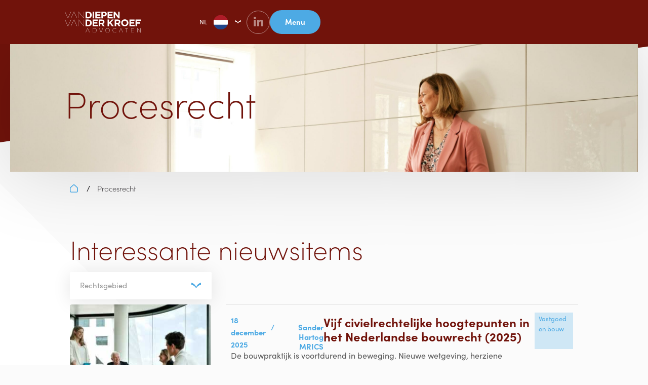

--- FILE ---
content_type: text/html; charset=UTF-8
request_url: https://vandiepen.com/nieuws/?authorID=461&tag=procesrecht
body_size: 29133
content:
<!doctype html>
<html lang="nl-NL">
<head>
	<meta charset="UTF-8">
	<meta name="viewport" content="width=device-width, initial-scale=1">
	<link rel="profile" href="https://gmpg.org/xfn/11">
	<meta name='robots' content='noindex, nofollow' />

	<!-- This site is optimized with the Yoast SEO plugin v26.8 - https://yoast.com/product/yoast-seo-wordpress/ -->
	<title>Nieuws &#8211; Van Diepen Van der Kroef Advocaten</title>
	<meta property="og:locale" content="nl_NL" />
	<meta property="og:type" content="website" />
	<meta property="og:url" content="https://vandiepen.com/tag/procesrecht/" />
	<meta property="og:site_name" content="Van Diepen Van der Kroef Advocaten" />
	<meta name="twitter:card" content="summary_large_image" />
	<script type="application/ld+json" class="yoast-schema-graph">{"@context":"https://schema.org","@graph":[{"@type":"CollectionPage","@id":"https://vandiepen.com/tag/procesrecht/","url":"https://vandiepen.com/tag/procesrecht/","name":"","isPartOf":{"@id":"https://vandiepen.com/#website"},"breadcrumb":{"@id":"https://vandiepen.com/tag/procesrecht/#breadcrumb"},"inLanguage":"nl-NL"},{"@type":"BreadcrumbList","@id":"https://vandiepen.com/tag/procesrecht/#breadcrumb","itemListElement":[{"@type":"ListItem","position":1,"name":"","item":"https://vandiepen.com/"},{"@type":"ListItem","position":2,"name":"Procesrecht"}]},{"@type":"WebSite","@id":"https://vandiepen.com/#website","url":"https://vandiepen.com/","name":"Van Diepen Van der Kroef Advocaten","description":"Advocatenkantoor voor Juridisch Advies","publisher":{"@id":"https://vandiepen.com/#organization"},"potentialAction":[{"@type":"SearchAction","target":{"@type":"EntryPoint","urlTemplate":"https://vandiepen.com/?s={search_term_string}"},"query-input":{"@type":"PropertyValueSpecification","valueRequired":true,"valueName":"search_term_string"}}],"inLanguage":"nl-NL"},{"@type":"Organization","@id":"https://vandiepen.com/#organization","name":"Van Diepen Van der Kroef advocaten","alternateName":"Van Diepen","url":"https://vandiepen.com/","logo":{"@type":"ImageObject","inLanguage":"nl-NL","@id":"https://vandiepen.com/#/schema/logo/image/","url":"https://vandiepen.com/wp-content/uploads/2023/06/VDVdK-logo.svg","contentUrl":"https://vandiepen.com/wp-content/uploads/2023/06/VDVdK-logo.svg","width":2500,"height":696.5,"caption":"Van Diepen Van der Kroef advocaten"},"image":{"@id":"https://vandiepen.com/#/schema/logo/image/"},"sameAs":["https://www.linkedin.com/company/van-diepen-van-der-kroef-advocaten/"]}]}</script>
	<!-- / Yoast SEO plugin. -->


<link rel="alternate" type="application/rss+xml" title="Van Diepen Van der Kroef Advocaten &raquo; feed" href="https://vandiepen.com/feed/" />
<link rel="alternate" type="application/rss+xml" title="Van Diepen Van der Kroef Advocaten &raquo; reacties feed" href="https://vandiepen.com/comments/feed/" />
<link rel="alternate" type="application/rss+xml" title="Van Diepen Van der Kroef Advocaten &raquo; Nieuws feed" href="https://vandiepen.com/nieuws/feed/" />
<link rel="stylesheet" type="text/css" href="https://use.typekit.net/uhv1xha.css"><style id='wp-img-auto-sizes-contain-inline-css'>
img:is([sizes=auto i],[sizes^="auto," i]){contain-intrinsic-size:3000px 1500px}
/*# sourceURL=wp-img-auto-sizes-contain-inline-css */
</style>
<style id='wp-emoji-styles-inline-css'>

	img.wp-smiley, img.emoji {
		display: inline !important;
		border: none !important;
		box-shadow: none !important;
		height: 1em !important;
		width: 1em !important;
		margin: 0 0.07em !important;
		vertical-align: -0.1em !important;
		background: none !important;
		padding: 0 !important;
	}
/*# sourceURL=wp-emoji-styles-inline-css */
</style>
<link rel='stylesheet' id='wp-block-library-css' href='https://vandiepen.com/wp-includes/css/dist/block-library/style.min.css?ver=6.9' media='all' />
<link rel='stylesheet' id='jet-engine-frontend-css' href='https://vandiepen.com/wp-content/plugins/jet-engine/assets/css/frontend.css?ver=3.8.0' media='all' />
<style id='global-styles-inline-css'>
:root{--wp--preset--aspect-ratio--square: 1;--wp--preset--aspect-ratio--4-3: 4/3;--wp--preset--aspect-ratio--3-4: 3/4;--wp--preset--aspect-ratio--3-2: 3/2;--wp--preset--aspect-ratio--2-3: 2/3;--wp--preset--aspect-ratio--16-9: 16/9;--wp--preset--aspect-ratio--9-16: 9/16;--wp--preset--color--black: #000000;--wp--preset--color--cyan-bluish-gray: #abb8c3;--wp--preset--color--white: #ffffff;--wp--preset--color--pale-pink: #f78da7;--wp--preset--color--vivid-red: #cf2e2e;--wp--preset--color--luminous-vivid-orange: #ff6900;--wp--preset--color--luminous-vivid-amber: #fcb900;--wp--preset--color--light-green-cyan: #7bdcb5;--wp--preset--color--vivid-green-cyan: #00d084;--wp--preset--color--pale-cyan-blue: #8ed1fc;--wp--preset--color--vivid-cyan-blue: #0693e3;--wp--preset--color--vivid-purple: #9b51e0;--wp--preset--gradient--vivid-cyan-blue-to-vivid-purple: linear-gradient(135deg,rgb(6,147,227) 0%,rgb(155,81,224) 100%);--wp--preset--gradient--light-green-cyan-to-vivid-green-cyan: linear-gradient(135deg,rgb(122,220,180) 0%,rgb(0,208,130) 100%);--wp--preset--gradient--luminous-vivid-amber-to-luminous-vivid-orange: linear-gradient(135deg,rgb(252,185,0) 0%,rgb(255,105,0) 100%);--wp--preset--gradient--luminous-vivid-orange-to-vivid-red: linear-gradient(135deg,rgb(255,105,0) 0%,rgb(207,46,46) 100%);--wp--preset--gradient--very-light-gray-to-cyan-bluish-gray: linear-gradient(135deg,rgb(238,238,238) 0%,rgb(169,184,195) 100%);--wp--preset--gradient--cool-to-warm-spectrum: linear-gradient(135deg,rgb(74,234,220) 0%,rgb(151,120,209) 20%,rgb(207,42,186) 40%,rgb(238,44,130) 60%,rgb(251,105,98) 80%,rgb(254,248,76) 100%);--wp--preset--gradient--blush-light-purple: linear-gradient(135deg,rgb(255,206,236) 0%,rgb(152,150,240) 100%);--wp--preset--gradient--blush-bordeaux: linear-gradient(135deg,rgb(254,205,165) 0%,rgb(254,45,45) 50%,rgb(107,0,62) 100%);--wp--preset--gradient--luminous-dusk: linear-gradient(135deg,rgb(255,203,112) 0%,rgb(199,81,192) 50%,rgb(65,88,208) 100%);--wp--preset--gradient--pale-ocean: linear-gradient(135deg,rgb(255,245,203) 0%,rgb(182,227,212) 50%,rgb(51,167,181) 100%);--wp--preset--gradient--electric-grass: linear-gradient(135deg,rgb(202,248,128) 0%,rgb(113,206,126) 100%);--wp--preset--gradient--midnight: linear-gradient(135deg,rgb(2,3,129) 0%,rgb(40,116,252) 100%);--wp--preset--font-size--small: 13px;--wp--preset--font-size--medium: 20px;--wp--preset--font-size--large: 36px;--wp--preset--font-size--x-large: 42px;--wp--preset--spacing--20: 0.44rem;--wp--preset--spacing--30: 0.67rem;--wp--preset--spacing--40: 1rem;--wp--preset--spacing--50: 1.5rem;--wp--preset--spacing--60: 2.25rem;--wp--preset--spacing--70: 3.38rem;--wp--preset--spacing--80: 5.06rem;--wp--preset--shadow--natural: 6px 6px 9px rgba(0, 0, 0, 0.2);--wp--preset--shadow--deep: 12px 12px 50px rgba(0, 0, 0, 0.4);--wp--preset--shadow--sharp: 6px 6px 0px rgba(0, 0, 0, 0.2);--wp--preset--shadow--outlined: 6px 6px 0px -3px rgb(255, 255, 255), 6px 6px rgb(0, 0, 0);--wp--preset--shadow--crisp: 6px 6px 0px rgb(0, 0, 0);}:root { --wp--style--global--content-size: 800px;--wp--style--global--wide-size: 1200px; }:where(body) { margin: 0; }.wp-site-blocks > .alignleft { float: left; margin-right: 2em; }.wp-site-blocks > .alignright { float: right; margin-left: 2em; }.wp-site-blocks > .aligncenter { justify-content: center; margin-left: auto; margin-right: auto; }:where(.wp-site-blocks) > * { margin-block-start: 24px; margin-block-end: 0; }:where(.wp-site-blocks) > :first-child { margin-block-start: 0; }:where(.wp-site-blocks) > :last-child { margin-block-end: 0; }:root { --wp--style--block-gap: 24px; }:root :where(.is-layout-flow) > :first-child{margin-block-start: 0;}:root :where(.is-layout-flow) > :last-child{margin-block-end: 0;}:root :where(.is-layout-flow) > *{margin-block-start: 24px;margin-block-end: 0;}:root :where(.is-layout-constrained) > :first-child{margin-block-start: 0;}:root :where(.is-layout-constrained) > :last-child{margin-block-end: 0;}:root :where(.is-layout-constrained) > *{margin-block-start: 24px;margin-block-end: 0;}:root :where(.is-layout-flex){gap: 24px;}:root :where(.is-layout-grid){gap: 24px;}.is-layout-flow > .alignleft{float: left;margin-inline-start: 0;margin-inline-end: 2em;}.is-layout-flow > .alignright{float: right;margin-inline-start: 2em;margin-inline-end: 0;}.is-layout-flow > .aligncenter{margin-left: auto !important;margin-right: auto !important;}.is-layout-constrained > .alignleft{float: left;margin-inline-start: 0;margin-inline-end: 2em;}.is-layout-constrained > .alignright{float: right;margin-inline-start: 2em;margin-inline-end: 0;}.is-layout-constrained > .aligncenter{margin-left: auto !important;margin-right: auto !important;}.is-layout-constrained > :where(:not(.alignleft):not(.alignright):not(.alignfull)){max-width: var(--wp--style--global--content-size);margin-left: auto !important;margin-right: auto !important;}.is-layout-constrained > .alignwide{max-width: var(--wp--style--global--wide-size);}body .is-layout-flex{display: flex;}.is-layout-flex{flex-wrap: wrap;align-items: center;}.is-layout-flex > :is(*, div){margin: 0;}body .is-layout-grid{display: grid;}.is-layout-grid > :is(*, div){margin: 0;}body{padding-top: 0px;padding-right: 0px;padding-bottom: 0px;padding-left: 0px;}a:where(:not(.wp-element-button)){text-decoration: underline;}:root :where(.wp-element-button, .wp-block-button__link){background-color: #32373c;border-width: 0;color: #fff;font-family: inherit;font-size: inherit;font-style: inherit;font-weight: inherit;letter-spacing: inherit;line-height: inherit;padding-top: calc(0.667em + 2px);padding-right: calc(1.333em + 2px);padding-bottom: calc(0.667em + 2px);padding-left: calc(1.333em + 2px);text-decoration: none;text-transform: inherit;}.has-black-color{color: var(--wp--preset--color--black) !important;}.has-cyan-bluish-gray-color{color: var(--wp--preset--color--cyan-bluish-gray) !important;}.has-white-color{color: var(--wp--preset--color--white) !important;}.has-pale-pink-color{color: var(--wp--preset--color--pale-pink) !important;}.has-vivid-red-color{color: var(--wp--preset--color--vivid-red) !important;}.has-luminous-vivid-orange-color{color: var(--wp--preset--color--luminous-vivid-orange) !important;}.has-luminous-vivid-amber-color{color: var(--wp--preset--color--luminous-vivid-amber) !important;}.has-light-green-cyan-color{color: var(--wp--preset--color--light-green-cyan) !important;}.has-vivid-green-cyan-color{color: var(--wp--preset--color--vivid-green-cyan) !important;}.has-pale-cyan-blue-color{color: var(--wp--preset--color--pale-cyan-blue) !important;}.has-vivid-cyan-blue-color{color: var(--wp--preset--color--vivid-cyan-blue) !important;}.has-vivid-purple-color{color: var(--wp--preset--color--vivid-purple) !important;}.has-black-background-color{background-color: var(--wp--preset--color--black) !important;}.has-cyan-bluish-gray-background-color{background-color: var(--wp--preset--color--cyan-bluish-gray) !important;}.has-white-background-color{background-color: var(--wp--preset--color--white) !important;}.has-pale-pink-background-color{background-color: var(--wp--preset--color--pale-pink) !important;}.has-vivid-red-background-color{background-color: var(--wp--preset--color--vivid-red) !important;}.has-luminous-vivid-orange-background-color{background-color: var(--wp--preset--color--luminous-vivid-orange) !important;}.has-luminous-vivid-amber-background-color{background-color: var(--wp--preset--color--luminous-vivid-amber) !important;}.has-light-green-cyan-background-color{background-color: var(--wp--preset--color--light-green-cyan) !important;}.has-vivid-green-cyan-background-color{background-color: var(--wp--preset--color--vivid-green-cyan) !important;}.has-pale-cyan-blue-background-color{background-color: var(--wp--preset--color--pale-cyan-blue) !important;}.has-vivid-cyan-blue-background-color{background-color: var(--wp--preset--color--vivid-cyan-blue) !important;}.has-vivid-purple-background-color{background-color: var(--wp--preset--color--vivid-purple) !important;}.has-black-border-color{border-color: var(--wp--preset--color--black) !important;}.has-cyan-bluish-gray-border-color{border-color: var(--wp--preset--color--cyan-bluish-gray) !important;}.has-white-border-color{border-color: var(--wp--preset--color--white) !important;}.has-pale-pink-border-color{border-color: var(--wp--preset--color--pale-pink) !important;}.has-vivid-red-border-color{border-color: var(--wp--preset--color--vivid-red) !important;}.has-luminous-vivid-orange-border-color{border-color: var(--wp--preset--color--luminous-vivid-orange) !important;}.has-luminous-vivid-amber-border-color{border-color: var(--wp--preset--color--luminous-vivid-amber) !important;}.has-light-green-cyan-border-color{border-color: var(--wp--preset--color--light-green-cyan) !important;}.has-vivid-green-cyan-border-color{border-color: var(--wp--preset--color--vivid-green-cyan) !important;}.has-pale-cyan-blue-border-color{border-color: var(--wp--preset--color--pale-cyan-blue) !important;}.has-vivid-cyan-blue-border-color{border-color: var(--wp--preset--color--vivid-cyan-blue) !important;}.has-vivid-purple-border-color{border-color: var(--wp--preset--color--vivid-purple) !important;}.has-vivid-cyan-blue-to-vivid-purple-gradient-background{background: var(--wp--preset--gradient--vivid-cyan-blue-to-vivid-purple) !important;}.has-light-green-cyan-to-vivid-green-cyan-gradient-background{background: var(--wp--preset--gradient--light-green-cyan-to-vivid-green-cyan) !important;}.has-luminous-vivid-amber-to-luminous-vivid-orange-gradient-background{background: var(--wp--preset--gradient--luminous-vivid-amber-to-luminous-vivid-orange) !important;}.has-luminous-vivid-orange-to-vivid-red-gradient-background{background: var(--wp--preset--gradient--luminous-vivid-orange-to-vivid-red) !important;}.has-very-light-gray-to-cyan-bluish-gray-gradient-background{background: var(--wp--preset--gradient--very-light-gray-to-cyan-bluish-gray) !important;}.has-cool-to-warm-spectrum-gradient-background{background: var(--wp--preset--gradient--cool-to-warm-spectrum) !important;}.has-blush-light-purple-gradient-background{background: var(--wp--preset--gradient--blush-light-purple) !important;}.has-blush-bordeaux-gradient-background{background: var(--wp--preset--gradient--blush-bordeaux) !important;}.has-luminous-dusk-gradient-background{background: var(--wp--preset--gradient--luminous-dusk) !important;}.has-pale-ocean-gradient-background{background: var(--wp--preset--gradient--pale-ocean) !important;}.has-electric-grass-gradient-background{background: var(--wp--preset--gradient--electric-grass) !important;}.has-midnight-gradient-background{background: var(--wp--preset--gradient--midnight) !important;}.has-small-font-size{font-size: var(--wp--preset--font-size--small) !important;}.has-medium-font-size{font-size: var(--wp--preset--font-size--medium) !important;}.has-large-font-size{font-size: var(--wp--preset--font-size--large) !important;}.has-x-large-font-size{font-size: var(--wp--preset--font-size--x-large) !important;}
:root :where(.wp-block-pullquote){font-size: 1.5em;line-height: 1.6;}
/*# sourceURL=global-styles-inline-css */
</style>
<link rel='stylesheet' id='weglot-css-css' href='https://vandiepen.com/wp-content/plugins/weglot/dist/css/front-css.css?ver=5.2' media='all' />
<link rel='stylesheet' id='new-flag-css-css' href='https://vandiepen.com/wp-content/plugins/weglot/dist/css/new-flags.css?ver=5.2' media='all' />
<style id='custom-flag-handle-inline-css'>
.weglot-flags.flag-0.wg-nl>a:before,.weglot-flags.flag-0.wg-nl>span:before {background-image: url(https://cdn.weglot.com/custom-flags/3696116_1727272238.svg); }.weglot-flags.flag-0.wg-en>a:before,.weglot-flags.flag-0.wg-en>span:before {background-image: url(https://cdn.weglot.com/custom-flags/3696116_1727272308.svg); }.weglot-flags.flag-1.wg-nl>a:before,.weglot-flags.flag-1.wg-nl>span:before {background-image: url(https://cdn.weglot.com/custom-flags/3696116_1727272238.svg); }.weglot-flags.flag-1.wg-en>a:before,.weglot-flags.flag-1.wg-en>span:before {background-image: url(https://cdn.weglot.com/custom-flags/3696116_1727272308.svg); }.weglot-flags.flag-2.wg-nl>a:before,.weglot-flags.flag-2.wg-nl>span:before {background-image: url(https://cdn.weglot.com/custom-flags/3696116_1727272238.svg); }.weglot-flags.flag-2.wg-en>a:before,.weglot-flags.flag-2.wg-en>span:before {background-image: url(https://cdn.weglot.com/custom-flags/3696116_1727272308.svg); }.weglot-flags.flag-3.wg-nl>a:before,.weglot-flags.flag-3.wg-nl>span:before {background-image: url(https://cdn.weglot.com/custom-flags/3696116_1727272238.svg); }.weglot-flags.flag-3.wg-en>a:before,.weglot-flags.flag-3.wg-en>span:before {background-image: url(https://cdn.weglot.com/custom-flags/3696116_1727272308.svg); }
/*# sourceURL=custom-flag-handle-inline-css */
</style>
<link rel='stylesheet' id='hello-elementor-theme-style-css' href='https://vandiepen.com/wp-content/themes/hello-elementor/assets/css/theme.css?ver=3.4.5' media='all' />
<link rel='stylesheet' id='hello-elementor-child-style-css' href='https://vandiepen.com/wp-content/themes/hello-elementor-child/style.css?ver=1744706853' media='all' />
<link rel='stylesheet' id='hello-elementor-css' href='https://vandiepen.com/wp-content/themes/hello-elementor/assets/css/reset.css?ver=3.4.5' media='all' />
<link rel='stylesheet' id='hello-elementor-header-footer-css' href='https://vandiepen.com/wp-content/themes/hello-elementor/assets/css/header-footer.css?ver=3.4.5' media='all' />
<link rel='stylesheet' id='elementor-frontend-css' href='https://vandiepen.com/wp-content/uploads/elementor/css/custom-frontend.min.css?ver=1768982431' media='all' />
<link rel='stylesheet' id='widget-image-css' href='https://vandiepen.com/wp-content/plugins/elementor/assets/css/widget-image.min.css?ver=3.34.2' media='all' />
<link rel='stylesheet' id='widget-nav-menu-css' href='https://vandiepen.com/wp-content/uploads/elementor/css/custom-pro-widget-nav-menu.min.css?ver=1768982431' media='all' />
<link rel='stylesheet' id='e-sticky-css' href='https://vandiepen.com/wp-content/plugins/elementor-pro/assets/css/modules/sticky.min.css?ver=3.34.1' media='all' />
<link rel='stylesheet' id='widget-heading-css' href='https://vandiepen.com/wp-content/plugins/elementor/assets/css/widget-heading.min.css?ver=3.34.2' media='all' />
<link rel='stylesheet' id='widget-icon-list-css' href='https://vandiepen.com/wp-content/uploads/elementor/css/custom-widget-icon-list.min.css?ver=1768982431' media='all' />
<link rel='stylesheet' id='widget-breadcrumbs-css' href='https://vandiepen.com/wp-content/plugins/elementor-pro/assets/css/widget-breadcrumbs.min.css?ver=3.34.1' media='all' />
<link rel='stylesheet' id='widget-divider-css' href='https://vandiepen.com/wp-content/plugins/elementor/assets/css/widget-divider.min.css?ver=3.34.2' media='all' />
<link rel='stylesheet' id='e-popup-css' href='https://vandiepen.com/wp-content/plugins/elementor-pro/assets/css/conditionals/popup.min.css?ver=3.34.1' media='all' />
<link rel='stylesheet' id='elementor-icons-css' href='https://vandiepen.com/wp-content/plugins/elementor/assets/lib/eicons/css/elementor-icons.min.css?ver=5.46.0' media='all' />
<link rel='stylesheet' id='elementor-post-12-css' href='https://vandiepen.com/wp-content/uploads/elementor/css/post-12.css?ver=1768982431' media='all' />
<link rel='stylesheet' id='jet-tabs-frontend-css' href='https://vandiepen.com/wp-content/plugins/jet-tabs/assets/css/jet-tabs-frontend.css?ver=2.2.12' media='all' />
<link rel='stylesheet' id='swiper-css' href='https://vandiepen.com/wp-content/plugins/elementor/assets/lib/swiper/v8/css/swiper.min.css?ver=8.4.5' media='all' />
<link rel='stylesheet' id='jet-tricks-frontend-css' href='https://vandiepen.com/wp-content/plugins/jet-tricks/assets/css/jet-tricks-frontend.css?ver=1.5.9' media='all' />
<link rel='stylesheet' id='elementor-post-114-css' href='https://vandiepen.com/wp-content/uploads/elementor/css/post-114.css?ver=1768982431' media='all' />
<link rel='stylesheet' id='elementor-post-117-css' href='https://vandiepen.com/wp-content/uploads/elementor/css/post-117.css?ver=1768982431' media='all' />
<link rel='stylesheet' id='elementor-post-410-css' href='https://vandiepen.com/wp-content/uploads/elementor/css/post-410.css?ver=1768982431' media='all' />
<link rel='stylesheet' id='elementor-post-744-css' href='https://vandiepen.com/wp-content/uploads/elementor/css/post-744.css?ver=1768982926' media='all' />
<link rel='stylesheet' id='elementor-post-757-css' href='https://vandiepen.com/wp-content/uploads/elementor/css/post-757.css?ver=1768982434' media='all' />
<link rel='stylesheet' id='elementor-post-2364-css' href='https://vandiepen.com/wp-content/uploads/elementor/css/post-2364.css?ver=1768982431' media='all' />
<link rel='stylesheet' id='jquery-chosen-css' href='https://vandiepen.com/wp-content/plugins/jet-search/assets/lib/chosen/chosen.min.css?ver=1.8.7' media='all' />
<link rel='stylesheet' id='jet-search-css' href='https://vandiepen.com/wp-content/plugins/jet-search/assets/css/jet-search.css?ver=3.5.16' media='all' />
<link rel='stylesheet' id='elementor-icons-shared-0-css' href='https://vandiepen.com/wp-content/plugins/elementor/assets/lib/font-awesome/css/fontawesome.min.css?ver=5.15.3' media='all' />
<link rel='stylesheet' id='elementor-icons-fa-solid-css' href='https://vandiepen.com/wp-content/plugins/elementor/assets/lib/font-awesome/css/solid.min.css?ver=5.15.3' media='all' />
<link rel='stylesheet' id='elementor-icons-fa-brands-css' href='https://vandiepen.com/wp-content/plugins/elementor/assets/lib/font-awesome/css/brands.min.css?ver=5.15.3' media='all' />
<script src="https://vandiepen.com/wp-includes/js/jquery/jquery.min.js?ver=3.7.1" id="jquery-core-js"></script>
<script src="https://vandiepen.com/wp-includes/js/jquery/jquery-migrate.min.js?ver=3.4.1" id="jquery-migrate-js"></script>
<script src="https://vandiepen.com/wp-includes/js/imagesloaded.min.js?ver=6.9" id="imagesLoaded-js"></script>
<script src="https://vandiepen.com/wp-content/plugins/weglot/dist/front-js.js?ver=5.2" id="wp-weglot-js-js"></script>
<link rel="https://api.w.org/" href="https://vandiepen.com/wp-json/" /><link rel="alternate" title="JSON" type="application/json" href="https://vandiepen.com/wp-json/wp/v2/tags/66" /><link rel="EditURI" type="application/rsd+xml" title="RSD" href="https://vandiepen.com/xmlrpc.php?rsd" />
<meta name="generator" content="WordPress 6.9" />
<script type="text/javascript">//<![CDATA[
  function external_links_in_new_windows_loop() {
    if (!document.links) {
      document.links = document.getElementsByTagName('a');
    }
    var change_link = false;
    var force = '';
    var ignore = '';

    for (var t=0; t<document.links.length; t++) {
      var all_links = document.links[t];
      change_link = false;
      
      if(document.links[t].hasAttribute('onClick') == false) {
        // forced if the address starts with http (or also https), but does not link to the current domain
        if(all_links.href.search(/^http/) != -1 && all_links.href.search('vandiepen.com') == -1 && all_links.href.search(/^#/) == -1) {
          // console.log('Changed ' + all_links.href);
          change_link = true;
        }
          
        if(force != '' && all_links.href.search(force) != -1) {
          // forced
          // console.log('force ' + all_links.href);
          change_link = true;
        }
        
        if(ignore != '' && all_links.href.search(ignore) != -1) {
          // console.log('ignore ' + all_links.href);
          // ignored
          change_link = false;
        }

        if(change_link == true) {
          // console.log('Changed ' + all_links.href);
          document.links[t].setAttribute('onClick', 'javascript:window.open(\'' + all_links.href.replace(/'/g, '') + '\', \'_blank\', \'noopener\'); return false;');
          document.links[t].removeAttribute('target');
        }
      }
    }
  }
  
  // Load
  function external_links_in_new_windows_load(func)
  {  
    var oldonload = window.onload;
    if (typeof window.onload != 'function'){
      window.onload = func;
    } else {
      window.onload = function(){
        oldonload();
        func();
      }
    }
  }

  external_links_in_new_windows_load(external_links_in_new_windows_loop);
  //]]></script>


<link rel="alternate" href="https://vandiepen.com/nieuws/" hreflang="nl"/>
<link rel="alternate" href="https://vandiepen.com/en/nieuws/" hreflang="en"/>
<link rel="alternate" href="https://vandiepen.com/ja/nieuws/" hreflang="ja"/>
<script type="application/json" id="weglot-data">{"website":"https:\/\/vandiepen.com","uid":"c8af1c0279","project_slug":"van-diepen","language_from":"nl","language_from_custom_flag":"https:\/\/cdn.weglot.com\/custom-flags\/3696116_1727272238.svg","language_from_custom_name":null,"excluded_paths":[{"type":"CONTAIN","value":"\/wp-content","language_button_displayed":false,"exclusion_behavior":"REDIRECT","excluded_languages":[],"regex":"\/wp\\-content"},{"type":"CONTAIN","value":"\/wp-admin","language_button_displayed":false,"exclusion_behavior":"REDIRECT","excluded_languages":[],"regex":"\/wp\\-admin"},{"type":"CONTAIN","value":"\/wp-json","language_button_displayed":false,"exclusion_behavior":"NOT_TRANSLATED","excluded_languages":[],"regex":"\/wp\\-json"},{"type":"IS_EXACTLY","value":"\/sluiting-bol-account","language_button_displayed":false,"exclusion_behavior":"REDIRECT","excluded_languages":[],"regex":"^\/sluiting\\-bol\\-account$"},{"type":"START_WITH","value":"\/19","language_button_displayed":false,"exclusion_behavior":"NOT_FOUND","excluded_languages":[],"regex":"^\/19"},{"type":"START_WITH","value":"\/20","language_button_displayed":false,"exclusion_behavior":"NOT_FOUND","excluded_languages":[],"regex":"^\/20"},{"type":"CONTAIN","value":"\/page\/","language_button_displayed":false,"exclusion_behavior":"NOT_FOUND","excluded_languages":[],"regex":"\/page\/"},{"type":"CONTAIN","value":"\/tag\/","language_button_displayed":false,"exclusion_behavior":"NOT_FOUND","excluded_languages":[],"regex":"\/tag\/"},{"type":"CONTAIN","value":"\/type\/","language_button_displayed":false,"exclusion_behavior":"NOT_FOUND","excluded_languages":[],"regex":"\/type\/"},{"type":"CONTAIN","value":"\/advocaat\/jsf\/jet-engine:advocaat-list","language_button_displayed":true,"exclusion_behavior":"NOT_TRANSLATED","excluded_languages":[],"regex":"\/advocaat\/jsf\/jet\\-engine\\:advocaat\\-list"},{"type":"CONTAIN","value":"\/embed","language_button_displayed":true,"exclusion_behavior":"NOT_FOUND","excluded_languages":[],"regex":"\/embed"},{"type":"CONTAIN","value":"\/feed","language_button_displayed":false,"exclusion_behavior":"NOT_FOUND","excluded_languages":[],"regex":"\/feed"}],"excluded_blocks":[{"value":".niet_vertalen","description":null},{"value":"#niet_vertalen","description":null},{"value":"#niet-vertalen","description":null},{"value":".niet-vertalen","description":null},{"value":"#tmpl-jet-ajax-search-results-item","description":null}],"custom_settings":{"button_style":{"is_dropdown":true,"with_flags":true,"flag_type":"circle","with_name":true,"custom_css":"","full_name":false},"wp_user_version":"5.2","translate_email":false,"translate_search":false,"translate_amp":false,"switchers":[{"templates":{"name":"default","hash":"095ffb8d22f66be52959023fa4eeb71a05f20f73"},"location":[],"style":{"with_flags":true,"flag_type":"circle","with_name":true,"full_name":false,"is_dropdown":true}}],"definitions":[]},"pending_translation_enabled":false,"curl_ssl_check_enabled":true,"custom_css":null,"languages":[{"language_to":"en","custom_code":null,"custom_name":null,"custom_local_name":null,"provider":"GOOGLE","enabled":true,"automatic_translation_enabled":true,"deleted_at":null,"connect_host_destination":null,"custom_flag":"https:\/\/cdn.weglot.com\/custom-flags\/3696116_1727272308.svg"},{"language_to":"ja","custom_code":null,"custom_name":null,"custom_local_name":null,"provider":null,"enabled":true,"automatic_translation_enabled":false,"deleted_at":null,"connect_host_destination":null,"custom_flag":null}],"organization_slug":"w-57d5d1e8ec","api_domain":"cdn-api-weglot.com","product":"1.0","current_language":"nl","switcher_links":{"nl":"https:\/\/vandiepen.com\/nieuws\/?authorID=461&tag=procesrecht","en":"https:\/\/vandiepen.com\/en\/nieuws\/?authorID=461&tag=procesrecht","ja":"https:\/\/vandiepen.com\/ja\/nieuws\/?authorID=461&tag=procesrecht"},"original_path":"\/nieuws\/"}</script><meta name="generator" content="Elementor 3.34.2; settings: css_print_method-external, google_font-disabled, font_display-auto">
<!-- YWT // yeswetrack -->
<script>(function(w,d,s,l,i){w[l]=w[l]||[];w[l].push({'gtm.start':new Date().getTime(),event:'gtm.js'});var f=d.getElementsByTagName(s)[0],j=d.createElement(s),dl=l!='dataLayer'?'&l='+l:'';j.async=true;j.src='https://ywt.vandiepen.com/dzrjecix.js?st='+i+dl;f.parentNode.insertBefore(j,f);})(window,document,'script','dataLayer','5TJGC6');</script>
<!-- YWT -->
<style>
	
html:not([lang="nl-NL"]) .show_nl, 
html:not([lang="en"]) .show_en,
html:not([lang="fr"]) .show_fr,
html:not([lang="pl"]) .show_pl,
html:not([lang="de"]) .show_de,
html:not([lang="ja"]) .show_ja,
html:not([lang="nl-NL"]) #show_nl, 
html:not([lang="en"]) #show_en,
html:not([lang="fr"]) #show_fr,
html:not([lang="pl"]) #show_pl,
html:not([lang="de"]) #show_de,
html:not([lang="ja"]) #show_ja{ 
   display: none!important; 
}

html[lang="nl-NL"]  .hide_nl,
html[lang="en"]  .hide_en,
html[lang="fr"]  .hide_fr,
html[lang="pl"]  .hide_pl,
html[lang="de"]  .hide_de,
html[lang="ja"]  .hide_ja,
html[lang="nl-NL"]  #hide_nl,
html[lang="en"]  #hide_en,
html[lang="fr"]  #hide_fr,
html[lang="pl"]  #hide_pl,
html[lang="de"]  #hide_de,
html[lang="ja"]  #hide_ja{
   display: none!important; 
}


</style>
<script src="https://analytics.ahrefs.com/analytics.js" data-key="or18AokCXIwT2lfxOV0R1w" async></script>
			<style>
				.e-con.e-parent:nth-of-type(n+4):not(.e-lazyloaded):not(.e-no-lazyload),
				.e-con.e-parent:nth-of-type(n+4):not(.e-lazyloaded):not(.e-no-lazyload) * {
					background-image: none !important;
				}
				@media screen and (max-height: 1024px) {
					.e-con.e-parent:nth-of-type(n+3):not(.e-lazyloaded):not(.e-no-lazyload),
					.e-con.e-parent:nth-of-type(n+3):not(.e-lazyloaded):not(.e-no-lazyload) * {
						background-image: none !important;
					}
				}
				@media screen and (max-height: 640px) {
					.e-con.e-parent:nth-of-type(n+2):not(.e-lazyloaded):not(.e-no-lazyload),
					.e-con.e-parent:nth-of-type(n+2):not(.e-lazyloaded):not(.e-no-lazyload) * {
						background-image: none !important;
					}
				}
			</style>
			<link rel="icon" href="https://vandiepen.com/wp-content/uploads/2023/08/cropped-favicon-32x32.png" sizes="32x32" />
<link rel="icon" href="https://vandiepen.com/wp-content/uploads/2023/08/cropped-favicon-192x192.png" sizes="192x192" />
<link rel="apple-touch-icon" href="https://vandiepen.com/wp-content/uploads/2023/08/cropped-favicon-180x180.png" />
<meta name="msapplication-TileImage" content="https://vandiepen.com/wp-content/uploads/2023/08/cropped-favicon-270x270.png" />
		<style id="wp-custom-css">
			.white-square {
	position: relative;
}

.white-square:before {
	display: inline-block;
    content: '';
    max-width: 50px;
    max-height: 50px;
    background-color: white;
    transform: rotate(45deg) translateY(-50%);
    position: absolute;
    top: -7px;
    left: 65px;
}		</style>
		        <script>
        document.addEventListener("DOMContentLoaded", function() {
            const pathMatch = /\/(nieuws|report)\//.test(location.pathname);


            // Robots op noindex,nofollow ALS og:locale exact "en" is (en pad matcht)
            (function() {
                const ogLocale = document.querySelector("meta[property='og:locale']");
                const localeContent = ogLocale ? (ogLocale.getAttribute("content") || "").trim() : "";
                if (pathMatch && localeContent === "en") {
                    let robotsMeta = document.querySelector("meta[name='robots']");
                    if (!robotsMeta) {
                        robotsMeta = document.createElement("meta");
                        robotsMeta.setAttribute("name", "robots");
                        document.head.appendChild(robotsMeta);
                    }
                    robotsMeta.setAttribute("content", "noindex, nofollow");
                }
            })();
        });
        </script>
        </head>
<body class="archive post-type-archive post-type-archive-nieuws wp-custom-logo wp-embed-responsive wp-theme-hello-elementor wp-child-theme-hello-elementor-child lang-nl hello-elementor-default jet-engine-optimized-dom elementor-page-744 elementor-default elementor-template-full-width elementor-kit-12">


<a class="skip-link screen-reader-text" href="#content">Ga naar de inhoud</a>

		<header data-elementor-type="header" data-elementor-id="114" class="elementor elementor-114 elementor-location-header" data-elementor-post-type="elementor_library">
			<div class="elementor-element elementor-element-c4cdf9d e-flex e-con-boxed e-con e-parent" data-id="c4cdf9d" data-element_type="container" data-settings="{&quot;background_background&quot;:&quot;classic&quot;,&quot;jet_parallax_layout_list&quot;:[],&quot;sticky&quot;:&quot;top&quot;,&quot;sticky_on&quot;:[&quot;tablet&quot;,&quot;mobile&quot;],&quot;sticky_offset&quot;:0,&quot;sticky_effects_offset&quot;:0,&quot;sticky_anchor_link_offset&quot;:0}">
					<div class="e-con-inner">
				<div class="elementor-element elementor-element-e82a6db elementor-widget elementor-widget-image" data-id="e82a6db" data-element_type="widget" data-widget_type="image.default">
				<div class="elementor-widget-container">
																<a href="/">
							<img fetchpriority="high" width="2500" height="697" src="https://vandiepen.com/wp-content/uploads/2023/06/VDVdK-logo-diap.svg" class="attachment-full size-full wp-image-2400" alt="" />								</a>
															</div>
				</div>
				<div class="elementor-element elementor-element-9e82269 elementor-nav-menu__align-start elementor-nav-menu--dropdown-none elementor-hidden-mobile elementor-hidden-tablet altijd-vertalen elementor-widget elementor-widget-nav-menu" data-id="9e82269" data-element_type="widget" id="altijd-vertalen" data-settings="{&quot;layout&quot;:&quot;horizontal&quot;,&quot;submenu_icon&quot;:{&quot;value&quot;:&quot;&lt;i class=\&quot;fas fa-caret-down\&quot; aria-hidden=\&quot;true\&quot;&gt;&lt;\/i&gt;&quot;,&quot;library&quot;:&quot;fa-solid&quot;}}" data-widget_type="nav-menu.default">
				<div class="elementor-widget-container">
								<nav aria-label="Menu" class="elementor-nav-menu--main elementor-nav-menu__container elementor-nav-menu--layout-horizontal e--pointer-underline e--animation-fade">
				<ul id="menu-1-9e82269" class="elementor-nav-menu"><li class="menu-item menu-item-type-custom menu-item-object-custom menu-item-7837"><a href="/advocaat" class="elementor-item">Advocaten</a></li>
<li class="menu-item menu-item-type-custom menu-item-object-custom menu-item-7836"><a href="/rechtsgebied" class="elementor-item">Rechtsgebieden</a></li>
<li class="hide_en menu-item menu-item-type-post_type_archive menu-item-object-nieuws current-menu-item menu-item-5064"><a href="https://vandiepen.com/nieuws/" aria-current="page" class="elementor-item elementor-item-active">Nieuws</a></li>
<li class="menu-item menu-item-type-post_type menu-item-object-page menu-item-482"><a href="https://vandiepen.com/over-ons/" class="elementor-item">Over ons</a></li>
<li class="hide_ja menu-item menu-item-type-post_type menu-item-object-page menu-item-8348"><a href="https://vandiepen.com/vacatures/" class="elementor-item">Vacatures</a></li>
</ul>			</nav>
						<nav class="elementor-nav-menu--dropdown elementor-nav-menu__container" aria-hidden="true">
				<ul id="menu-2-9e82269" class="elementor-nav-menu"><li class="menu-item menu-item-type-custom menu-item-object-custom menu-item-7837"><a href="/advocaat" class="elementor-item" tabindex="-1">Advocaten</a></li>
<li class="menu-item menu-item-type-custom menu-item-object-custom menu-item-7836"><a href="/rechtsgebied" class="elementor-item" tabindex="-1">Rechtsgebieden</a></li>
<li class="hide_en menu-item menu-item-type-post_type_archive menu-item-object-nieuws current-menu-item menu-item-5064"><a href="https://vandiepen.com/nieuws/" aria-current="page" class="elementor-item elementor-item-active" tabindex="-1">Nieuws</a></li>
<li class="menu-item menu-item-type-post_type menu-item-object-page menu-item-482"><a href="https://vandiepen.com/over-ons/" class="elementor-item" tabindex="-1">Over ons</a></li>
<li class="hide_ja menu-item menu-item-type-post_type menu-item-object-page menu-item-8348"><a href="https://vandiepen.com/vacatures/" class="elementor-item" tabindex="-1">Vacatures</a></li>
</ul>			</nav>
						</div>
				</div>
		<div class="elementor-element elementor-element-746c172 e-con-full e-flex e-con e-child" data-id="746c172" data-element_type="container" data-settings="{&quot;jet_parallax_layout_list&quot;:[]}">
				<div class="elementor-element elementor-element-5cce475 elementor-nav-menu__align-end elementor-nav-menu--dropdown-none elementor-widget elementor-widget-nav-menu" data-id="5cce475" data-element_type="widget" id="niet-vertalen" data-settings="{&quot;submenu_icon&quot;:{&quot;value&quot;:&quot;&lt;i class=\&quot;\&quot; aria-hidden=\&quot;true\&quot;&gt;&lt;\/i&gt;&quot;,&quot;library&quot;:&quot;&quot;},&quot;layout&quot;:&quot;horizontal&quot;}" data-widget_type="nav-menu.default">
				<div class="elementor-widget-container">
								<nav aria-label="Menu" class="elementor-nav-menu--main elementor-nav-menu__container elementor-nav-menu--layout-horizontal e--pointer-none">
				<ul id="menu-1-5cce475" class="elementor-nav-menu"><li class="weglot-parent-menu-item wg-nl weglot-lang menu-item-weglot weglot-language weglot-flags flag-3 nl menu-item menu-item-type-custom menu-item-object-custom menu-item-has-children menu-item-6987"><a href="#weglot_switcher" title="Nederlands" data-wg-notranslate="true" class="elementor-item elementor-item-anchor">NL</a>
<ul class="sub-menu elementor-nav-menu--dropdown">
	<li class="weglot-lang menu-item-weglot weglot-language weglot-flags flag-3 weglot-en en wg-en menu-item menu-item-type-custom menu-item-object-custom menu-item-weglot-6987-en"><a href="https://vandiepen.com/en/nieuws/?authorID=461&#038;tag=procesrecht" title="English" data-wg-notranslate="true" class="elementor-sub-item">EN</a></li>
	<li class="weglot-lang menu-item-weglot weglot-language weglot-flags flag-3 weglot-ja ja wg-ja menu-item menu-item-type-custom menu-item-object-custom menu-item-weglot-6987-ja"><a href="https://vandiepen.com/ja/nieuws/?authorID=461&#038;tag=procesrecht" title="日本語" data-wg-notranslate="true" class="elementor-sub-item">JA</a></li>
	<li class="weglot-lang menu-item-weglot weglot-language weglot-flags flag-3 weglot-de de menu-item-weglot-6987-de menu-item menu-item-type-custom menu-item-object-custom menu-item-8040"><a href="https://www.anwaltskanzleiniederlande.de/" class="elementor-sub-item">DE</a></li>
	<li class="weglot-lang menu-item-weglot weglot-language weglot-flags flag-3 weglot-fr fr menu-item-weglot-6987-fr menu-item menu-item-type-custom menu-item-object-custom menu-item-8576"><a href="https://www.avocatpaysbas.fr" class="elementor-sub-item">FR</a></li>
</ul>
</li>
</ul>			</nav>
						<nav class="elementor-nav-menu--dropdown elementor-nav-menu__container" aria-hidden="true">
				<ul id="menu-2-5cce475" class="elementor-nav-menu"><li class="weglot-parent-menu-item wg-nl weglot-lang menu-item-weglot weglot-language weglot-flags flag-3 nl menu-item menu-item-type-custom menu-item-object-custom menu-item-has-children menu-item-6987"><a href="#weglot_switcher" title="Nederlands" data-wg-notranslate="true" class="elementor-item elementor-item-anchor" tabindex="-1">NL</a>
<ul class="sub-menu elementor-nav-menu--dropdown">
	<li class="weglot-lang menu-item-weglot weglot-language weglot-flags flag-3 weglot-en en wg-en menu-item menu-item-type-custom menu-item-object-custom menu-item-weglot-6987-en"><a href="https://vandiepen.com/en/nieuws/?authorID=461&#038;tag=procesrecht" title="English" data-wg-notranslate="true" class="elementor-sub-item" tabindex="-1">EN</a></li>
	<li class="weglot-lang menu-item-weglot weglot-language weglot-flags flag-3 weglot-ja ja wg-ja menu-item menu-item-type-custom menu-item-object-custom menu-item-weglot-6987-ja"><a href="https://vandiepen.com/ja/nieuws/?authorID=461&#038;tag=procesrecht" title="日本語" data-wg-notranslate="true" class="elementor-sub-item" tabindex="-1">JA</a></li>
	<li class="weglot-lang menu-item-weglot weglot-language weglot-flags flag-3 weglot-de de menu-item-weglot-6987-de menu-item menu-item-type-custom menu-item-object-custom menu-item-8040"><a href="https://www.anwaltskanzleiniederlande.de/" class="elementor-sub-item" tabindex="-1">DE</a></li>
	<li class="weglot-lang menu-item-weglot weglot-language weglot-flags flag-3 weglot-fr fr menu-item-weglot-6987-fr menu-item menu-item-type-custom menu-item-object-custom menu-item-8576"><a href="https://www.avocatpaysbas.fr" class="elementor-sub-item" tabindex="-1">FR</a></li>
</ul>
</li>
</ul>			</nav>
						</div>
				</div>
				<div class="elementor-element elementor-element-a8109ea elementor-view-framed elementor-hidden-mobile elementor-shape-circle elementor-widget elementor-widget-icon" data-id="a8109ea" data-element_type="widget" data-widget_type="icon.default">
				<div class="elementor-widget-container">
							<div class="elementor-icon-wrapper">
			<a class="elementor-icon" href="https://nl.linkedin.com/company/van-diepen-van-der-kroef-advocaten" target="_blank">
			<i aria-hidden="true" class="fab fa-linkedin-in"></i>			</a>
		</div>
						</div>
				</div>
				<div class="elementor-element elementor-element-401c374 elementor-align-right elementor-widget__width-auto elementor-hidden-tablet elementor-hidden-mobile elementor-widget elementor-widget-button" data-id="401c374" data-element_type="widget" data-widget_type="button.default">
				<div class="elementor-widget-container">
									<div class="elementor-button-wrapper">
					<a class="elementor-button elementor-button-link elementor-size-sm" href="https://vandiepen.com/contact/">
						<span class="elementor-button-content-wrapper">
									<span class="elementor-button-text">Contact</span>
					</span>
					</a>
				</div>
								</div>
				</div>
				<div class="elementor-element elementor-element-661724e elementor-align-right elementor-widget__width-auto elementor-hidden-desktop elementor-widget elementor-widget-button" data-id="661724e" data-element_type="widget" data-widget_type="button.default">
				<div class="elementor-widget-container">
									<div class="elementor-button-wrapper">
					<a class="elementor-button elementor-button-link elementor-size-sm" href="#elementor-action%3Aaction%3Dpopup%3Aopen%26settings%3DeyJpZCI6IjIzNjQiLCJ0b2dnbGUiOmZhbHNlfQ%3D%3D">
						<span class="elementor-button-content-wrapper">
									<span class="elementor-button-text">Menu</span>
					</span>
					</a>
				</div>
								</div>
				</div>
				</div>
					</div>
				</div>
				</header>
				<div data-elementor-type="archive" data-elementor-id="744" class="elementor elementor-744 elementor-location-archive" data-elementor-post-type="elementor_library">
			<div class="elementor-element elementor-element-2e9aced e-flex e-con-boxed e-con e-parent" data-id="2e9aced" data-element_type="container" data-settings="{&quot;jet_parallax_layout_list&quot;:[]}">
					<div class="e-con-inner">
				<div class="elementor-element elementor-element-7f5bd9f elementor-hidden-mobile elementor-widget elementor-widget-image" data-id="7f5bd9f" data-element_type="widget" data-widget_type="image.default">
				<div class="elementor-widget-container">
															<img width="1920" height="531" src="https://vandiepen.com/wp-content/uploads/2023/05/bg-hero-shape-red.svg" class="attachment-full size-full wp-image-365" alt="" />															</div>
				</div>
		<div class="elementor-element elementor-element-862a55a e-flex e-con-boxed e-con e-child" data-id="862a55a" data-element_type="container" data-settings="{&quot;jet_parallax_layout_list&quot;:[],&quot;background_background&quot;:&quot;classic&quot;}">
					<div class="e-con-inner">
		<div class="elementor-element elementor-element-4086677 e-flex e-con-boxed e-con e-child" data-id="4086677" data-element_type="container" data-settings="{&quot;jet_parallax_layout_list&quot;:[]}">
					<div class="e-con-inner">
				<div class="elementor-element elementor-element-dbc2c63 elementor-widget elementor-widget-heading" data-id="dbc2c63" data-element_type="widget" data-widget_type="heading.default">
				<div class="elementor-widget-container">
					<h1 class="elementor-heading-title elementor-size-default">Procesrecht</h1>				</div>
				</div>
					</div>
				</div>
					</div>
				</div>
					</div>
				</div>
		<div class="elementor-element elementor-element-ffc337e e-flex e-con-boxed e-con e-parent" data-id="ffc337e" data-element_type="container" data-settings="{&quot;jet_parallax_layout_list&quot;:[]}">
					<div class="e-con-inner">
		<div class="elementor-element elementor-element-a97846d e-flex e-con-boxed e-con e-child" data-id="a97846d" data-element_type="container" data-settings="{&quot;jet_parallax_layout_list&quot;:[]}">
					<div class="e-con-inner">
				<div class="elementor-element elementor-element-1a4f769 elementor-widget elementor-widget-breadcrumbs" data-id="1a4f769" data-element_type="widget" data-widget_type="breadcrumbs.default">
				<div class="elementor-widget-container">
					<p id="breadcrumbs"><span><span><a href="https://vandiepen.com/"><img src="https://vandiepen.com/wp-content/uploads/2023/05/icon-house.svg"></a></span> / <span class="breadcrumb_last" aria-current="page">Procesrecht</span></span></p>				</div>
				</div>
					</div>
				</div>
					</div>
				</div>
		<div class="elementor-element elementor-element-1e8be0d e-flex e-con-boxed e-con e-parent" data-id="1e8be0d" data-element_type="container" data-settings="{&quot;jet_parallax_layout_list&quot;:[]}">
					<div class="e-con-inner">
		<div class="elementor-element elementor-element-0d58ee0 hide_ja e-flex e-con-boxed e-con e-child" data-id="0d58ee0" data-element_type="container" id="niet-vertalen" data-settings="{&quot;jet_parallax_layout_list&quot;:[]}">
					<div class="e-con-inner">
				<div class="elementor-element elementor-element-31fc9a4 elementor-widget__width-inherit elementor-widget elementor-widget-heading" data-id="31fc9a4" data-element_type="widget" id="niet-vertalen" data-widget_type="heading.default">
				<div class="elementor-widget-container">
					<h2 class="elementor-heading-title elementor-size-default">Interessante nieuwsitems</h2>				</div>
				</div>
		<link rel='stylesheet' id='jet-smart-filters-css' href='https://vandiepen.com/wp-content/plugins/jet-smart-filters/assets/css/public.css?ver=3.7.1' media='all' />
<style id='jet-smart-filters-inline-css'>

				.jet-filter {
					--tabindex-color: #0085f2;
					--tabindex-shadow-color: rgba(0,133,242,0.4);
				}
			
/*# sourceURL=jet-smart-filters-inline-css */
</style>
		<div class="elementor-element elementor-element-10020f9 elementor-widget__width-initial elementor-widget-mobile__width-inherit niet-vertalen elementor-widget elementor-widget-jet-smart-filters-checkboxes" data-id="10020f9" data-element_type="widget" data-widget_type="jet-smart-filters-checkboxes.default">
				<div class="elementor-widget-container">
					<div class="jet-smart-filters-checkboxes jet-filter jet-filter-indexed" data-indexer-rule="hide" data-show-counter="yes" data-change-counter="never"><div class="jet-filter-items-dropdown"
	 	 >
	<div class="jet-filter-items-dropdown__label" >Rechtsgebied</div>
	<div class="jet-filter-items-dropdown__body">
		<div class="jet-checkboxes-list" data-query-type="meta_query" data-query-var="related_parents*11" data-smart-filter="checkboxes" data-filter-id="805" data-apply-type="mixed" data-content-provider="jet-engine" data-additional-providers="" data-query-id="nieuws-list" data-active-label="Rechtsgebied" data-layout-options="{&quot;show_label&quot;:&quot;&quot;,&quot;display_options&quot;:{&quot;show_items_label&quot;:false,&quot;show_decorator&quot;:&quot;yes&quot;,&quot;filter_image_size&quot;:&quot;full&quot;,&quot;show_counter&quot;:&quot;yes&quot;,&quot;counter_prefix&quot;:&quot;(&quot;,&quot;counter_suffix&quot;:&quot;)&quot;}}" data-query-var-suffix="" data-apply-on="value"><fieldset class="jet-checkboxes-list-wrapper"><legend style="display:none;">Nieuws-Rechtsgebied</legend><div class="jet-checkboxes-list__row jet-filter-row">
		<label class="jet-checkboxes-list__item" >
		<input
			type="checkbox"
			class="jet-checkboxes-list__input"
			name="related_parents*11"
			value="7889"
			data-label="Verzekeringsrecht"
						aria-label="Verzekeringsrecht"
					>
		<div class="jet-checkboxes-list__button">
							<span class="jet-checkboxes-list__decorator">
					<i class="jet-checkboxes-list__checked-icon"><svg width="28" height="28" viewBox="0 0 28 28" xmlns="http://www.w3.org/2000/svg">
	<path d="M26.109 8.844c0 0.391-0.156 0.781-0.438 1.062l-13.438 13.438c-0.281 0.281-0.672 0.438-1.062 0.438s-0.781-0.156-1.062-0.438l-7.781-7.781c-0.281-0.281-0.438-0.672-0.438-1.062s0.156-0.781 0.438-1.062l2.125-2.125c0.281-0.281 0.672-0.438 1.062-0.438s0.781 0.156 1.062 0.438l4.594 4.609 10.25-10.266c0.281-0.281 0.672-0.438 1.062-0.438s0.781 0.156 1.062 0.438l2.125 2.125c0.281 0.281 0.438 0.672 0.438 1.062z"></path>
</svg>
</i>
				</span>
						<span class="jet-checkboxes-list__label">Verzekeringsrecht</span>
			<span class="jet-filters-counter"><span class="counter-prefix">(</span><span class="value">0</span><span class="counter-suffix">)</span></span>		</div>
	</label>
</div><div class="jet-checkboxes-list__row jet-filter-row">
		<label class="jet-checkboxes-list__item" >
		<input
			type="checkbox"
			class="jet-checkboxes-list__input"
			name="related_parents*11"
			value="6663"
			data-label="Commerciële Contracten"
						aria-label="Commerciële Contracten"
					>
		<div class="jet-checkboxes-list__button">
							<span class="jet-checkboxes-list__decorator">
					<i class="jet-checkboxes-list__checked-icon"><svg width="28" height="28" viewBox="0 0 28 28" xmlns="http://www.w3.org/2000/svg">
	<path d="M26.109 8.844c0 0.391-0.156 0.781-0.438 1.062l-13.438 13.438c-0.281 0.281-0.672 0.438-1.062 0.438s-0.781-0.156-1.062-0.438l-7.781-7.781c-0.281-0.281-0.438-0.672-0.438-1.062s0.156-0.781 0.438-1.062l2.125-2.125c0.281-0.281 0.672-0.438 1.062-0.438s0.781 0.156 1.062 0.438l4.594 4.609 10.25-10.266c0.281-0.281 0.672-0.438 1.062-0.438s0.781 0.156 1.062 0.438l2.125 2.125c0.281 0.281 0.438 0.672 0.438 1.062z"></path>
</svg>
</i>
				</span>
						<span class="jet-checkboxes-list__label">Commerciële Contracten</span>
			<span class="jet-filters-counter"><span class="counter-prefix">(</span><span class="value">0</span><span class="counter-suffix">)</span></span>		</div>
	</label>
</div><div class="jet-checkboxes-list__row jet-filter-row">
		<label class="jet-checkboxes-list__item" >
		<input
			type="checkbox"
			class="jet-checkboxes-list__input"
			name="related_parents*11"
			value="6532"
			data-label="Cassatie"
						aria-label="Cassatie"
					>
		<div class="jet-checkboxes-list__button">
							<span class="jet-checkboxes-list__decorator">
					<i class="jet-checkboxes-list__checked-icon"><svg width="28" height="28" viewBox="0 0 28 28" xmlns="http://www.w3.org/2000/svg">
	<path d="M26.109 8.844c0 0.391-0.156 0.781-0.438 1.062l-13.438 13.438c-0.281 0.281-0.672 0.438-1.062 0.438s-0.781-0.156-1.062-0.438l-7.781-7.781c-0.281-0.281-0.438-0.672-0.438-1.062s0.156-0.781 0.438-1.062l2.125-2.125c0.281-0.281 0.672-0.438 1.062-0.438s0.781 0.156 1.062 0.438l4.594 4.609 10.25-10.266c0.281-0.281 0.672-0.438 1.062-0.438s0.781 0.156 1.062 0.438l2.125 2.125c0.281 0.281 0.438 0.672 0.438 1.062z"></path>
</svg>
</i>
				</span>
						<span class="jet-checkboxes-list__label">Cassatie</span>
			<span class="jet-filters-counter"><span class="counter-prefix">(</span><span class="value">0</span><span class="counter-suffix">)</span></span>		</div>
	</label>
</div><div class="jet-checkboxes-list__row jet-filter-row">
		<label class="jet-checkboxes-list__item" >
		<input
			type="checkbox"
			class="jet-checkboxes-list__input"
			name="related_parents*11"
			value="306"
			data-label="Aanbestedingsrecht"
						aria-label="Aanbestedingsrecht"
					>
		<div class="jet-checkboxes-list__button">
							<span class="jet-checkboxes-list__decorator">
					<i class="jet-checkboxes-list__checked-icon"><svg width="28" height="28" viewBox="0 0 28 28" xmlns="http://www.w3.org/2000/svg">
	<path d="M26.109 8.844c0 0.391-0.156 0.781-0.438 1.062l-13.438 13.438c-0.281 0.281-0.672 0.438-1.062 0.438s-0.781-0.156-1.062-0.438l-7.781-7.781c-0.281-0.281-0.438-0.672-0.438-1.062s0.156-0.781 0.438-1.062l2.125-2.125c0.281-0.281 0.672-0.438 1.062-0.438s0.781 0.156 1.062 0.438l4.594 4.609 10.25-10.266c0.281-0.281 0.672-0.438 1.062-0.438s0.781 0.156 1.062 0.438l2.125 2.125c0.281 0.281 0.438 0.672 0.438 1.062z"></path>
</svg>
</i>
				</span>
						<span class="jet-checkboxes-list__label">Aanbestedingsrecht</span>
			<span class="jet-filters-counter"><span class="counter-prefix">(</span><span class="value">0</span><span class="counter-suffix">)</span></span>		</div>
	</label>
</div><div class="jet-checkboxes-list__row jet-filter-row">
		<label class="jet-checkboxes-list__item" >
		<input
			type="checkbox"
			class="jet-checkboxes-list__input"
			name="related_parents*11"
			value="5691"
			data-label="Handels- en distributierecht"
						aria-label="Handels- en distributierecht"
					>
		<div class="jet-checkboxes-list__button">
							<span class="jet-checkboxes-list__decorator">
					<i class="jet-checkboxes-list__checked-icon"><svg width="28" height="28" viewBox="0 0 28 28" xmlns="http://www.w3.org/2000/svg">
	<path d="M26.109 8.844c0 0.391-0.156 0.781-0.438 1.062l-13.438 13.438c-0.281 0.281-0.672 0.438-1.062 0.438s-0.781-0.156-1.062-0.438l-7.781-7.781c-0.281-0.281-0.438-0.672-0.438-1.062s0.156-0.781 0.438-1.062l2.125-2.125c0.281-0.281 0.672-0.438 1.062-0.438s0.781 0.156 1.062 0.438l4.594 4.609 10.25-10.266c0.281-0.281 0.672-0.438 1.062-0.438s0.781 0.156 1.062 0.438l2.125 2.125c0.281 0.281 0.438 0.672 0.438 1.062z"></path>
</svg>
</i>
				</span>
						<span class="jet-checkboxes-list__label">Handels- en distributierecht</span>
			<span class="jet-filters-counter"><span class="counter-prefix">(</span><span class="value">0</span><span class="counter-suffix">)</span></span>		</div>
	</label>
</div><div class="jet-checkboxes-list__row jet-filter-row">
		<label class="jet-checkboxes-list__item" >
		<input
			type="checkbox"
			class="jet-checkboxes-list__input"
			name="related_parents*11"
			value="5695"
			data-label="Startende bedrijven"
						aria-label="Startende bedrijven"
					>
		<div class="jet-checkboxes-list__button">
							<span class="jet-checkboxes-list__decorator">
					<i class="jet-checkboxes-list__checked-icon"><svg width="28" height="28" viewBox="0 0 28 28" xmlns="http://www.w3.org/2000/svg">
	<path d="M26.109 8.844c0 0.391-0.156 0.781-0.438 1.062l-13.438 13.438c-0.281 0.281-0.672 0.438-1.062 0.438s-0.781-0.156-1.062-0.438l-7.781-7.781c-0.281-0.281-0.438-0.672-0.438-1.062s0.156-0.781 0.438-1.062l2.125-2.125c0.281-0.281 0.672-0.438 1.062-0.438s0.781 0.156 1.062 0.438l4.594 4.609 10.25-10.266c0.281-0.281 0.672-0.438 1.062-0.438s0.781 0.156 1.062 0.438l2.125 2.125c0.281 0.281 0.438 0.672 0.438 1.062z"></path>
</svg>
</i>
				</span>
						<span class="jet-checkboxes-list__label">Startende bedrijven</span>
			<span class="jet-filters-counter"><span class="counter-prefix">(</span><span class="value">0</span><span class="counter-suffix">)</span></span>		</div>
	</label>
</div><div class="jet-checkboxes-list__row jet-filter-row">
		<label class="jet-checkboxes-list__item" >
		<input
			type="checkbox"
			class="jet-checkboxes-list__input"
			name="related_parents*11"
			value="307"
			data-label="Aansprakelijkheidsrecht"
						aria-label="Aansprakelijkheidsrecht"
					>
		<div class="jet-checkboxes-list__button">
							<span class="jet-checkboxes-list__decorator">
					<i class="jet-checkboxes-list__checked-icon"><svg width="28" height="28" viewBox="0 0 28 28" xmlns="http://www.w3.org/2000/svg">
	<path d="M26.109 8.844c0 0.391-0.156 0.781-0.438 1.062l-13.438 13.438c-0.281 0.281-0.672 0.438-1.062 0.438s-0.781-0.156-1.062-0.438l-7.781-7.781c-0.281-0.281-0.438-0.672-0.438-1.062s0.156-0.781 0.438-1.062l2.125-2.125c0.281-0.281 0.672-0.438 1.062-0.438s0.781 0.156 1.062 0.438l4.594 4.609 10.25-10.266c0.281-0.281 0.672-0.438 1.062-0.438s0.781 0.156 1.062 0.438l2.125 2.125c0.281 0.281 0.438 0.672 0.438 1.062z"></path>
</svg>
</i>
				</span>
						<span class="jet-checkboxes-list__label">Aansprakelijkheidsrecht</span>
			<span class="jet-filters-counter"><span class="counter-prefix">(</span><span class="value">0</span><span class="counter-suffix">)</span></span>		</div>
	</label>
</div><div class="jet-checkboxes-list__row jet-filter-row">
		<label class="jet-checkboxes-list__item" >
		<input
			type="checkbox"
			class="jet-checkboxes-list__input"
			name="related_parents*11"
			value="1219"
			data-label="Agrarisch en hippisch recht"
						aria-label="Agrarisch en hippisch recht"
					>
		<div class="jet-checkboxes-list__button">
							<span class="jet-checkboxes-list__decorator">
					<i class="jet-checkboxes-list__checked-icon"><svg width="28" height="28" viewBox="0 0 28 28" xmlns="http://www.w3.org/2000/svg">
	<path d="M26.109 8.844c0 0.391-0.156 0.781-0.438 1.062l-13.438 13.438c-0.281 0.281-0.672 0.438-1.062 0.438s-0.781-0.156-1.062-0.438l-7.781-7.781c-0.281-0.281-0.438-0.672-0.438-1.062s0.156-0.781 0.438-1.062l2.125-2.125c0.281-0.281 0.672-0.438 1.062-0.438s0.781 0.156 1.062 0.438l4.594 4.609 10.25-10.266c0.281-0.281 0.672-0.438 1.062-0.438s0.781 0.156 1.062 0.438l2.125 2.125c0.281 0.281 0.438 0.672 0.438 1.062z"></path>
</svg>
</i>
				</span>
						<span class="jet-checkboxes-list__label">Agrarisch en hippisch recht</span>
			<span class="jet-filters-counter"><span class="counter-prefix">(</span><span class="value">0</span><span class="counter-suffix">)</span></span>		</div>
	</label>
</div><div class="jet-checkboxes-list__row jet-filter-row">
		<label class="jet-checkboxes-list__item" >
		<input
			type="checkbox"
			class="jet-checkboxes-list__input"
			name="related_parents*11"
			value="308"
			data-label="Arbeidsrecht"
						aria-label="Arbeidsrecht"
					>
		<div class="jet-checkboxes-list__button">
							<span class="jet-checkboxes-list__decorator">
					<i class="jet-checkboxes-list__checked-icon"><svg width="28" height="28" viewBox="0 0 28 28" xmlns="http://www.w3.org/2000/svg">
	<path d="M26.109 8.844c0 0.391-0.156 0.781-0.438 1.062l-13.438 13.438c-0.281 0.281-0.672 0.438-1.062 0.438s-0.781-0.156-1.062-0.438l-7.781-7.781c-0.281-0.281-0.438-0.672-0.438-1.062s0.156-0.781 0.438-1.062l2.125-2.125c0.281-0.281 0.672-0.438 1.062-0.438s0.781 0.156 1.062 0.438l4.594 4.609 10.25-10.266c0.281-0.281 0.672-0.438 1.062-0.438s0.781 0.156 1.062 0.438l2.125 2.125c0.281 0.281 0.438 0.672 0.438 1.062z"></path>
</svg>
</i>
				</span>
						<span class="jet-checkboxes-list__label">Arbeidsrecht</span>
			<span class="jet-filters-counter"><span class="counter-prefix">(</span><span class="value">0</span><span class="counter-suffix">)</span></span>		</div>
	</label>
</div><div class="jet-checkboxes-list__row jet-filter-row">
		<label class="jet-checkboxes-list__item" >
		<input
			type="checkbox"
			class="jet-checkboxes-list__input"
			name="related_parents*11"
			value="1191"
			data-label="Bestuursrecht en milieurecht"
						aria-label="Bestuursrecht en milieurecht"
					>
		<div class="jet-checkboxes-list__button">
							<span class="jet-checkboxes-list__decorator">
					<i class="jet-checkboxes-list__checked-icon"><svg width="28" height="28" viewBox="0 0 28 28" xmlns="http://www.w3.org/2000/svg">
	<path d="M26.109 8.844c0 0.391-0.156 0.781-0.438 1.062l-13.438 13.438c-0.281 0.281-0.672 0.438-1.062 0.438s-0.781-0.156-1.062-0.438l-7.781-7.781c-0.281-0.281-0.438-0.672-0.438-1.062s0.156-0.781 0.438-1.062l2.125-2.125c0.281-0.281 0.672-0.438 1.062-0.438s0.781 0.156 1.062 0.438l4.594 4.609 10.25-10.266c0.281-0.281 0.672-0.438 1.062-0.438s0.781 0.156 1.062 0.438l2.125 2.125c0.281 0.281 0.438 0.672 0.438 1.062z"></path>
</svg>
</i>
				</span>
						<span class="jet-checkboxes-list__label">Bestuursrecht en milieurecht</span>
			<span class="jet-filters-counter"><span class="counter-prefix">(</span><span class="value">0</span><span class="counter-suffix">)</span></span>		</div>
	</label>
</div><div class="jet-checkboxes-list__row jet-filter-row">
		<label class="jet-checkboxes-list__item" >
		<input
			type="checkbox"
			class="jet-checkboxes-list__input"
			name="related_parents*11"
			value="1220"
			data-label="Collectieve acties"
						aria-label="Collectieve acties"
					>
		<div class="jet-checkboxes-list__button">
							<span class="jet-checkboxes-list__decorator">
					<i class="jet-checkboxes-list__checked-icon"><svg width="28" height="28" viewBox="0 0 28 28" xmlns="http://www.w3.org/2000/svg">
	<path d="M26.109 8.844c0 0.391-0.156 0.781-0.438 1.062l-13.438 13.438c-0.281 0.281-0.672 0.438-1.062 0.438s-0.781-0.156-1.062-0.438l-7.781-7.781c-0.281-0.281-0.438-0.672-0.438-1.062s0.156-0.781 0.438-1.062l2.125-2.125c0.281-0.281 0.672-0.438 1.062-0.438s0.781 0.156 1.062 0.438l4.594 4.609 10.25-10.266c0.281-0.281 0.672-0.438 1.062-0.438s0.781 0.156 1.062 0.438l2.125 2.125c0.281 0.281 0.438 0.672 0.438 1.062z"></path>
</svg>
</i>
				</span>
						<span class="jet-checkboxes-list__label">Collectieve acties</span>
			<span class="jet-filters-counter"><span class="counter-prefix">(</span><span class="value">0</span><span class="counter-suffix">)</span></span>		</div>
	</label>
</div><div class="jet-checkboxes-list__row jet-filter-row">
		<label class="jet-checkboxes-list__item" >
		<input
			type="checkbox"
			class="jet-checkboxes-list__input"
			name="related_parents*11"
			value="1221"
			data-label="Duits recht"
						aria-label="Duits recht"
					>
		<div class="jet-checkboxes-list__button">
							<span class="jet-checkboxes-list__decorator">
					<i class="jet-checkboxes-list__checked-icon"><svg width="28" height="28" viewBox="0 0 28 28" xmlns="http://www.w3.org/2000/svg">
	<path d="M26.109 8.844c0 0.391-0.156 0.781-0.438 1.062l-13.438 13.438c-0.281 0.281-0.672 0.438-1.062 0.438s-0.781-0.156-1.062-0.438l-7.781-7.781c-0.281-0.281-0.438-0.672-0.438-1.062s0.156-0.781 0.438-1.062l2.125-2.125c0.281-0.281 0.672-0.438 1.062-0.438s0.781 0.156 1.062 0.438l4.594 4.609 10.25-10.266c0.281-0.281 0.672-0.438 1.062-0.438s0.781 0.156 1.062 0.438l2.125 2.125c0.281 0.281 0.438 0.672 0.438 1.062z"></path>
</svg>
</i>
				</span>
						<span class="jet-checkboxes-list__label">Duits recht</span>
			<span class="jet-filters-counter"><span class="counter-prefix">(</span><span class="value">0</span><span class="counter-suffix">)</span></span>		</div>
	</label>
</div><div class="jet-checkboxes-list__row jet-filter-row">
		<label class="jet-checkboxes-list__item" >
		<input
			type="checkbox"
			class="jet-checkboxes-list__input"
			name="related_parents*11"
			value="1186"
			data-label="Financieel recht"
						aria-label="Financieel recht"
					>
		<div class="jet-checkboxes-list__button">
							<span class="jet-checkboxes-list__decorator">
					<i class="jet-checkboxes-list__checked-icon"><svg width="28" height="28" viewBox="0 0 28 28" xmlns="http://www.w3.org/2000/svg">
	<path d="M26.109 8.844c0 0.391-0.156 0.781-0.438 1.062l-13.438 13.438c-0.281 0.281-0.672 0.438-1.062 0.438s-0.781-0.156-1.062-0.438l-7.781-7.781c-0.281-0.281-0.438-0.672-0.438-1.062s0.156-0.781 0.438-1.062l2.125-2.125c0.281-0.281 0.672-0.438 1.062-0.438s0.781 0.156 1.062 0.438l4.594 4.609 10.25-10.266c0.281-0.281 0.672-0.438 1.062-0.438s0.781 0.156 1.062 0.438l2.125 2.125c0.281 0.281 0.438 0.672 0.438 1.062z"></path>
</svg>
</i>
				</span>
						<span class="jet-checkboxes-list__label">Financieel recht</span>
			<span class="jet-filters-counter"><span class="counter-prefix">(</span><span class="value">0</span><span class="counter-suffix">)</span></span>		</div>
	</label>
</div><div class="jet-checkboxes-list__row jet-filter-row">
		<label class="jet-checkboxes-list__item" >
		<input
			type="checkbox"
			class="jet-checkboxes-list__input"
			name="related_parents*11"
			value="1222"
			data-label="Franse desk"
						aria-label="Franse desk"
					>
		<div class="jet-checkboxes-list__button">
							<span class="jet-checkboxes-list__decorator">
					<i class="jet-checkboxes-list__checked-icon"><svg width="28" height="28" viewBox="0 0 28 28" xmlns="http://www.w3.org/2000/svg">
	<path d="M26.109 8.844c0 0.391-0.156 0.781-0.438 1.062l-13.438 13.438c-0.281 0.281-0.672 0.438-1.062 0.438s-0.781-0.156-1.062-0.438l-7.781-7.781c-0.281-0.281-0.438-0.672-0.438-1.062s0.156-0.781 0.438-1.062l2.125-2.125c0.281-0.281 0.672-0.438 1.062-0.438s0.781 0.156 1.062 0.438l4.594 4.609 10.25-10.266c0.281-0.281 0.672-0.438 1.062-0.438s0.781 0.156 1.062 0.438l2.125 2.125c0.281 0.281 0.438 0.672 0.438 1.062z"></path>
</svg>
</i>
				</span>
						<span class="jet-checkboxes-list__label">Franse desk</span>
			<span class="jet-filters-counter"><span class="counter-prefix">(</span><span class="value">0</span><span class="counter-suffix">)</span></span>		</div>
	</label>
</div><div class="jet-checkboxes-list__row jet-filter-row">
		<label class="jet-checkboxes-list__item" >
		<input
			type="checkbox"
			class="jet-checkboxes-list__input"
			name="related_parents*11"
			value="316"
			data-label="Insolventie en herstructurering"
						aria-label="Insolventie en herstructurering"
					>
		<div class="jet-checkboxes-list__button">
							<span class="jet-checkboxes-list__decorator">
					<i class="jet-checkboxes-list__checked-icon"><svg width="28" height="28" viewBox="0 0 28 28" xmlns="http://www.w3.org/2000/svg">
	<path d="M26.109 8.844c0 0.391-0.156 0.781-0.438 1.062l-13.438 13.438c-0.281 0.281-0.672 0.438-1.062 0.438s-0.781-0.156-1.062-0.438l-7.781-7.781c-0.281-0.281-0.438-0.672-0.438-1.062s0.156-0.781 0.438-1.062l2.125-2.125c0.281-0.281 0.672-0.438 1.062-0.438s0.781 0.156 1.062 0.438l4.594 4.609 10.25-10.266c0.281-0.281 0.672-0.438 1.062-0.438s0.781 0.156 1.062 0.438l2.125 2.125c0.281 0.281 0.438 0.672 0.438 1.062z"></path>
</svg>
</i>
				</span>
						<span class="jet-checkboxes-list__label">Insolventie en herstructurering</span>
			<span class="jet-filters-counter"><span class="counter-prefix">(</span><span class="value">0</span><span class="counter-suffix">)</span></span>		</div>
	</label>
</div><div class="jet-checkboxes-list__row jet-filter-row">
		<label class="jet-checkboxes-list__item" >
		<input
			type="checkbox"
			class="jet-checkboxes-list__input"
			name="related_parents*11"
			value="1223"
			data-label="Intellectueel Eigendomsrecht, ICT &amp; Media"
						aria-label="Intellectueel Eigendomsrecht, ICT &amp; Media"
					>
		<div class="jet-checkboxes-list__button">
							<span class="jet-checkboxes-list__decorator">
					<i class="jet-checkboxes-list__checked-icon"><svg width="28" height="28" viewBox="0 0 28 28" xmlns="http://www.w3.org/2000/svg">
	<path d="M26.109 8.844c0 0.391-0.156 0.781-0.438 1.062l-13.438 13.438c-0.281 0.281-0.672 0.438-1.062 0.438s-0.781-0.156-1.062-0.438l-7.781-7.781c-0.281-0.281-0.438-0.672-0.438-1.062s0.156-0.781 0.438-1.062l2.125-2.125c0.281-0.281 0.672-0.438 1.062-0.438s0.781 0.156 1.062 0.438l4.594 4.609 10.25-10.266c0.281-0.281 0.672-0.438 1.062-0.438s0.781 0.156 1.062 0.438l2.125 2.125c0.281 0.281 0.438 0.672 0.438 1.062z"></path>
</svg>
</i>
				</span>
						<span class="jet-checkboxes-list__label">Intellectueel Eigendomsrecht, ICT & Media</span>
			<span class="jet-filters-counter"><span class="counter-prefix">(</span><span class="value">0</span><span class="counter-suffix">)</span></span>		</div>
	</label>
</div><div class="jet-checkboxes-list__row jet-filter-row">
		<label class="jet-checkboxes-list__item" >
		<input
			type="checkbox"
			class="jet-checkboxes-list__input"
			name="related_parents*11"
			value="310"
			data-label="Europees- en internationaal recht"
						aria-label="Europees- en internationaal recht"
					>
		<div class="jet-checkboxes-list__button">
							<span class="jet-checkboxes-list__decorator">
					<i class="jet-checkboxes-list__checked-icon"><svg width="28" height="28" viewBox="0 0 28 28" xmlns="http://www.w3.org/2000/svg">
	<path d="M26.109 8.844c0 0.391-0.156 0.781-0.438 1.062l-13.438 13.438c-0.281 0.281-0.672 0.438-1.062 0.438s-0.781-0.156-1.062-0.438l-7.781-7.781c-0.281-0.281-0.438-0.672-0.438-1.062s0.156-0.781 0.438-1.062l2.125-2.125c0.281-0.281 0.672-0.438 1.062-0.438s0.781 0.156 1.062 0.438l4.594 4.609 10.25-10.266c0.281-0.281 0.672-0.438 1.062-0.438s0.781 0.156 1.062 0.438l2.125 2.125c0.281 0.281 0.438 0.672 0.438 1.062z"></path>
</svg>
</i>
				</span>
						<span class="jet-checkboxes-list__label">Europees- en internationaal recht</span>
			<span class="jet-filters-counter"><span class="counter-prefix">(</span><span class="value">0</span><span class="counter-suffix">)</span></span>		</div>
	</label>
</div><div class="jet-checkboxes-list__row jet-filter-row">
		<label class="jet-checkboxes-list__item" >
		<input
			type="checkbox"
			class="jet-checkboxes-list__input"
			name="related_parents*11"
			value="1224"
			data-label="Japanse desk"
						aria-label="Japanse desk"
					>
		<div class="jet-checkboxes-list__button">
							<span class="jet-checkboxes-list__decorator">
					<i class="jet-checkboxes-list__checked-icon"><svg width="28" height="28" viewBox="0 0 28 28" xmlns="http://www.w3.org/2000/svg">
	<path d="M26.109 8.844c0 0.391-0.156 0.781-0.438 1.062l-13.438 13.438c-0.281 0.281-0.672 0.438-1.062 0.438s-0.781-0.156-1.062-0.438l-7.781-7.781c-0.281-0.281-0.438-0.672-0.438-1.062s0.156-0.781 0.438-1.062l2.125-2.125c0.281-0.281 0.672-0.438 1.062-0.438s0.781 0.156 1.062 0.438l4.594 4.609 10.25-10.266c0.281-0.281 0.672-0.438 1.062-0.438s0.781 0.156 1.062 0.438l2.125 2.125c0.281 0.281 0.438 0.672 0.438 1.062z"></path>
</svg>
</i>
				</span>
						<span class="jet-checkboxes-list__label">Japanse desk</span>
			<span class="jet-filters-counter"><span class="counter-prefix">(</span><span class="value">0</span><span class="counter-suffix">)</span></span>		</div>
	</label>
</div><div class="jet-checkboxes-list__row jet-filter-row">
		<label class="jet-checkboxes-list__item" >
		<input
			type="checkbox"
			class="jet-checkboxes-list__input"
			name="related_parents*11"
			value="1182"
			data-label="Letselschade"
						aria-label="Letselschade"
					>
		<div class="jet-checkboxes-list__button">
							<span class="jet-checkboxes-list__decorator">
					<i class="jet-checkboxes-list__checked-icon"><svg width="28" height="28" viewBox="0 0 28 28" xmlns="http://www.w3.org/2000/svg">
	<path d="M26.109 8.844c0 0.391-0.156 0.781-0.438 1.062l-13.438 13.438c-0.281 0.281-0.672 0.438-1.062 0.438s-0.781-0.156-1.062-0.438l-7.781-7.781c-0.281-0.281-0.438-0.672-0.438-1.062s0.156-0.781 0.438-1.062l2.125-2.125c0.281-0.281 0.672-0.438 1.062-0.438s0.781 0.156 1.062 0.438l4.594 4.609 10.25-10.266c0.281-0.281 0.672-0.438 1.062-0.438s0.781 0.156 1.062 0.438l2.125 2.125c0.281 0.281 0.438 0.672 0.438 1.062z"></path>
</svg>
</i>
				</span>
						<span class="jet-checkboxes-list__label">Letselschade</span>
			<span class="jet-filters-counter"><span class="counter-prefix">(</span><span class="value">0</span><span class="counter-suffix">)</span></span>		</div>
	</label>
</div><div class="jet-checkboxes-list__row jet-filter-row">
		<label class="jet-checkboxes-list__item" >
		<input
			type="checkbox"
			class="jet-checkboxes-list__input"
			name="related_parents*11"
			value="1168"
			data-label="M&amp;A / Fusies en overnames"
						aria-label="M&amp;A / Fusies en overnames"
					>
		<div class="jet-checkboxes-list__button">
							<span class="jet-checkboxes-list__decorator">
					<i class="jet-checkboxes-list__checked-icon"><svg width="28" height="28" viewBox="0 0 28 28" xmlns="http://www.w3.org/2000/svg">
	<path d="M26.109 8.844c0 0.391-0.156 0.781-0.438 1.062l-13.438 13.438c-0.281 0.281-0.672 0.438-1.062 0.438s-0.781-0.156-1.062-0.438l-7.781-7.781c-0.281-0.281-0.438-0.672-0.438-1.062s0.156-0.781 0.438-1.062l2.125-2.125c0.281-0.281 0.672-0.438 1.062-0.438s0.781 0.156 1.062 0.438l4.594 4.609 10.25-10.266c0.281-0.281 0.672-0.438 1.062-0.438s0.781 0.156 1.062 0.438l2.125 2.125c0.281 0.281 0.438 0.672 0.438 1.062z"></path>
</svg>
</i>
				</span>
						<span class="jet-checkboxes-list__label">M&A / Fusies en overnames</span>
			<span class="jet-filters-counter"><span class="counter-prefix">(</span><span class="value">0</span><span class="counter-suffix">)</span></span>		</div>
	</label>
</div><div class="jet-checkboxes-list__row jet-filter-row">
		<label class="jet-checkboxes-list__item" >
		<input
			type="checkbox"
			class="jet-checkboxes-list__input"
			name="related_parents*11"
			value="1192"
			data-label="Mediation handels- en arbeidsgeschillen"
						aria-label="Mediation handels- en arbeidsgeschillen"
					>
		<div class="jet-checkboxes-list__button">
							<span class="jet-checkboxes-list__decorator">
					<i class="jet-checkboxes-list__checked-icon"><svg width="28" height="28" viewBox="0 0 28 28" xmlns="http://www.w3.org/2000/svg">
	<path d="M26.109 8.844c0 0.391-0.156 0.781-0.438 1.062l-13.438 13.438c-0.281 0.281-0.672 0.438-1.062 0.438s-0.781-0.156-1.062-0.438l-7.781-7.781c-0.281-0.281-0.438-0.672-0.438-1.062s0.156-0.781 0.438-1.062l2.125-2.125c0.281-0.281 0.672-0.438 1.062-0.438s0.781 0.156 1.062 0.438l4.594 4.609 10.25-10.266c0.281-0.281 0.672-0.438 1.062-0.438s0.781 0.156 1.062 0.438l2.125 2.125c0.281 0.281 0.438 0.672 0.438 1.062z"></path>
</svg>
</i>
				</span>
						<span class="jet-checkboxes-list__label">Mediation handels- en arbeidsgeschillen</span>
			<span class="jet-filters-counter"><span class="counter-prefix">(</span><span class="value">0</span><span class="counter-suffix">)</span></span>		</div>
	</label>
</div><div class="jet-checkboxes-list__row jet-filter-row">
		<label class="jet-checkboxes-list__item" >
		<input
			type="checkbox"
			class="jet-checkboxes-list__input"
			name="related_parents*11"
			value="314"
			data-label="Ondernemingsrecht"
						aria-label="Ondernemingsrecht"
					>
		<div class="jet-checkboxes-list__button">
							<span class="jet-checkboxes-list__decorator">
					<i class="jet-checkboxes-list__checked-icon"><svg width="28" height="28" viewBox="0 0 28 28" xmlns="http://www.w3.org/2000/svg">
	<path d="M26.109 8.844c0 0.391-0.156 0.781-0.438 1.062l-13.438 13.438c-0.281 0.281-0.672 0.438-1.062 0.438s-0.781-0.156-1.062-0.438l-7.781-7.781c-0.281-0.281-0.438-0.672-0.438-1.062s0.156-0.781 0.438-1.062l2.125-2.125c0.281-0.281 0.672-0.438 1.062-0.438s0.781 0.156 1.062 0.438l4.594 4.609 10.25-10.266c0.281-0.281 0.672-0.438 1.062-0.438s0.781 0.156 1.062 0.438l2.125 2.125c0.281 0.281 0.438 0.672 0.438 1.062z"></path>
</svg>
</i>
				</span>
						<span class="jet-checkboxes-list__label">Ondernemingsrecht</span>
			<span class="jet-filters-counter"><span class="counter-prefix">(</span><span class="value">0</span><span class="counter-suffix">)</span></span>		</div>
	</label>
</div><div class="jet-checkboxes-list__row jet-filter-row">
		<label class="jet-checkboxes-list__item" >
		<input
			type="checkbox"
			class="jet-checkboxes-list__input"
			name="related_parents*11"
			value="1226"
			data-label="Privacyrecht"
						aria-label="Privacyrecht"
					>
		<div class="jet-checkboxes-list__button">
							<span class="jet-checkboxes-list__decorator">
					<i class="jet-checkboxes-list__checked-icon"><svg width="28" height="28" viewBox="0 0 28 28" xmlns="http://www.w3.org/2000/svg">
	<path d="M26.109 8.844c0 0.391-0.156 0.781-0.438 1.062l-13.438 13.438c-0.281 0.281-0.672 0.438-1.062 0.438s-0.781-0.156-1.062-0.438l-7.781-7.781c-0.281-0.281-0.438-0.672-0.438-1.062s0.156-0.781 0.438-1.062l2.125-2.125c0.281-0.281 0.672-0.438 1.062-0.438s0.781 0.156 1.062 0.438l4.594 4.609 10.25-10.266c0.281-0.281 0.672-0.438 1.062-0.438s0.781 0.156 1.062 0.438l2.125 2.125c0.281 0.281 0.438 0.672 0.438 1.062z"></path>
</svg>
</i>
				</span>
						<span class="jet-checkboxes-list__label">Privacyrecht</span>
			<span class="jet-filters-counter"><span class="counter-prefix">(</span><span class="value">0</span><span class="counter-suffix">)</span></span>		</div>
	</label>
</div><div class="jet-checkboxes-list__row jet-filter-row">
		<label class="jet-checkboxes-list__item" >
		<input
			type="checkbox"
			class="jet-checkboxes-list__input"
			name="related_parents*11"
			value="312"
			data-label="Procesrecht"
						aria-label="Procesrecht"
					>
		<div class="jet-checkboxes-list__button">
							<span class="jet-checkboxes-list__decorator">
					<i class="jet-checkboxes-list__checked-icon"><svg width="28" height="28" viewBox="0 0 28 28" xmlns="http://www.w3.org/2000/svg">
	<path d="M26.109 8.844c0 0.391-0.156 0.781-0.438 1.062l-13.438 13.438c-0.281 0.281-0.672 0.438-1.062 0.438s-0.781-0.156-1.062-0.438l-7.781-7.781c-0.281-0.281-0.438-0.672-0.438-1.062s0.156-0.781 0.438-1.062l2.125-2.125c0.281-0.281 0.672-0.438 1.062-0.438s0.781 0.156 1.062 0.438l4.594 4.609 10.25-10.266c0.281-0.281 0.672-0.438 1.062-0.438s0.781 0.156 1.062 0.438l2.125 2.125c0.281 0.281 0.438 0.672 0.438 1.062z"></path>
</svg>
</i>
				</span>
						<span class="jet-checkboxes-list__label">Procesrecht</span>
			<span class="jet-filters-counter"><span class="counter-prefix">(</span><span class="value">0</span><span class="counter-suffix">)</span></span>		</div>
	</label>
</div><div class="jet-checkboxes-list__row jet-filter-row">
		<label class="jet-checkboxes-list__item" >
		<input
			type="checkbox"
			class="jet-checkboxes-list__input"
			name="related_parents*11"
			value="1228"
			data-label="Sport en recht"
						aria-label="Sport en recht"
					>
		<div class="jet-checkboxes-list__button">
							<span class="jet-checkboxes-list__decorator">
					<i class="jet-checkboxes-list__checked-icon"><svg width="28" height="28" viewBox="0 0 28 28" xmlns="http://www.w3.org/2000/svg">
	<path d="M26.109 8.844c0 0.391-0.156 0.781-0.438 1.062l-13.438 13.438c-0.281 0.281-0.672 0.438-1.062 0.438s-0.781-0.156-1.062-0.438l-7.781-7.781c-0.281-0.281-0.438-0.672-0.438-1.062s0.156-0.781 0.438-1.062l2.125-2.125c0.281-0.281 0.672-0.438 1.062-0.438s0.781 0.156 1.062 0.438l4.594 4.609 10.25-10.266c0.281-0.281 0.672-0.438 1.062-0.438s0.781 0.156 1.062 0.438l2.125 2.125c0.281 0.281 0.438 0.672 0.438 1.062z"></path>
</svg>
</i>
				</span>
						<span class="jet-checkboxes-list__label">Sport en recht</span>
			<span class="jet-filters-counter"><span class="counter-prefix">(</span><span class="value">0</span><span class="counter-suffix">)</span></span>		</div>
	</label>
</div><div class="jet-checkboxes-list__row jet-filter-row">
		<label class="jet-checkboxes-list__item" >
		<input
			type="checkbox"
			class="jet-checkboxes-list__input"
			name="related_parents*11"
			value="311"
			data-label="Transportrecht"
						aria-label="Transportrecht"
					>
		<div class="jet-checkboxes-list__button">
							<span class="jet-checkboxes-list__decorator">
					<i class="jet-checkboxes-list__checked-icon"><svg width="28" height="28" viewBox="0 0 28 28" xmlns="http://www.w3.org/2000/svg">
	<path d="M26.109 8.844c0 0.391-0.156 0.781-0.438 1.062l-13.438 13.438c-0.281 0.281-0.672 0.438-1.062 0.438s-0.781-0.156-1.062-0.438l-7.781-7.781c-0.281-0.281-0.438-0.672-0.438-1.062s0.156-0.781 0.438-1.062l2.125-2.125c0.281-0.281 0.672-0.438 1.062-0.438s0.781 0.156 1.062 0.438l4.594 4.609 10.25-10.266c0.281-0.281 0.672-0.438 1.062-0.438s0.781 0.156 1.062 0.438l2.125 2.125c0.281 0.281 0.438 0.672 0.438 1.062z"></path>
</svg>
</i>
				</span>
						<span class="jet-checkboxes-list__label">Transportrecht</span>
			<span class="jet-filters-counter"><span class="counter-prefix">(</span><span class="value">0</span><span class="counter-suffix">)</span></span>		</div>
	</label>
</div><div class="jet-checkboxes-list__row jet-filter-row">
		<label class="jet-checkboxes-list__item" >
		<input
			type="checkbox"
			class="jet-checkboxes-list__input"
			name="related_parents*11"
			value="315"
			data-label="Vastgoed en bouw"
						aria-label="Vastgoed en bouw"
					>
		<div class="jet-checkboxes-list__button">
							<span class="jet-checkboxes-list__decorator">
					<i class="jet-checkboxes-list__checked-icon"><svg width="28" height="28" viewBox="0 0 28 28" xmlns="http://www.w3.org/2000/svg">
	<path d="M26.109 8.844c0 0.391-0.156 0.781-0.438 1.062l-13.438 13.438c-0.281 0.281-0.672 0.438-1.062 0.438s-0.781-0.156-1.062-0.438l-7.781-7.781c-0.281-0.281-0.438-0.672-0.438-1.062s0.156-0.781 0.438-1.062l2.125-2.125c0.281-0.281 0.672-0.438 1.062-0.438s0.781 0.156 1.062 0.438l4.594 4.609 10.25-10.266c0.281-0.281 0.672-0.438 1.062-0.438s0.781 0.156 1.062 0.438l2.125 2.125c0.281 0.281 0.438 0.672 0.438 1.062z"></path>
</svg>
</i>
				</span>
						<span class="jet-checkboxes-list__label">Vastgoed en bouw</span>
			<span class="jet-filters-counter"><span class="counter-prefix">(</span><span class="value">0</span><span class="counter-suffix">)</span></span>		</div>
	</label>
</div></fieldset><div class="jet-filter-items-moreless" data-less-items-count="5" data-more-text="Meer rechtsgebieden tonen" data-less-text="Minder rechtsgebieden tonen" >
	<div class="jet-filter-items-moreless__toggle">Meer rechtsgebieden tonen</div>
</div></div>
			</div>
</div></div>				</div>
				</div>
				<div class="elementor-element elementor-element-3e02370 elementor-widget__width-initial elementor-widget-mobile__width-inherit elementor-hidden-desktop elementor-hidden-tablet elementor-hidden-mobile niet-vertalen elementor-widget elementor-widget-jet-smart-filters-checkboxes" data-id="3e02370" data-element_type="widget" data-widget_type="jet-smart-filters-checkboxes.default">
				<div class="elementor-widget-container">
					<div class="jet-smart-filters-checkboxes jet-filter jet-filter-indexed" data-indexer-rule="disable" data-show-counter="yes" data-change-counter="never"><div class="jet-filter-items-dropdown"
	 	 >
	<div class="jet-filter-items-dropdown__label" >Vestiging</div>
	<div class="jet-filter-items-dropdown__body">
		<div class="jet-checkboxes-list" data-query-type="meta_query" data-query-var="related_parents*12" data-smart-filter="checkboxes" data-filter-id="824" data-apply-type="mixed" data-content-provider="jet-engine" data-additional-providers="" data-query-id="nieuws-list" data-active-label="Vestiging:" data-layout-options="{&quot;show_label&quot;:&quot;&quot;,&quot;display_options&quot;:{&quot;show_items_label&quot;:false,&quot;show_decorator&quot;:&quot;yes&quot;,&quot;filter_image_size&quot;:&quot;full&quot;,&quot;show_counter&quot;:&quot;yes&quot;,&quot;counter_prefix&quot;:&quot;(&quot;,&quot;counter_suffix&quot;:&quot;)&quot;}}" data-query-var-suffix="" data-apply-on="value"><fieldset class="jet-checkboxes-list-wrapper"><legend style="display:none;">Nieuws-Vestiging</legend><div class="jet-checkboxes-list__row jet-filter-row">
		<label class="jet-checkboxes-list__item" >
		<input
			type="checkbox"
			class="jet-checkboxes-list__input"
			name="related_parents*12"
			value="300"
			data-label="Alkmaar"
						aria-label="Alkmaar"
					>
		<div class="jet-checkboxes-list__button">
							<span class="jet-checkboxes-list__decorator">
					<i class="jet-checkboxes-list__checked-icon"><svg width="28" height="28" viewBox="0 0 28 28" xmlns="http://www.w3.org/2000/svg">
	<path d="M26.109 8.844c0 0.391-0.156 0.781-0.438 1.062l-13.438 13.438c-0.281 0.281-0.672 0.438-1.062 0.438s-0.781-0.156-1.062-0.438l-7.781-7.781c-0.281-0.281-0.438-0.672-0.438-1.062s0.156-0.781 0.438-1.062l2.125-2.125c0.281-0.281 0.672-0.438 1.062-0.438s0.781 0.156 1.062 0.438l4.594 4.609 10.25-10.266c0.281-0.281 0.672-0.438 1.062-0.438s0.781 0.156 1.062 0.438l2.125 2.125c0.281 0.281 0.438 0.672 0.438 1.062z"></path>
</svg>
</i>
				</span>
						<span class="jet-checkboxes-list__label">Alkmaar</span>
			<span class="jet-filters-counter"><span class="counter-prefix">(</span><span class="value">0</span><span class="counter-suffix">)</span></span>		</div>
	</label>
</div><div class="jet-checkboxes-list__row jet-filter-row">
		<label class="jet-checkboxes-list__item" >
		<input
			type="checkbox"
			class="jet-checkboxes-list__input"
			name="related_parents*12"
			value="301"
			data-label="Amsterdam"
						aria-label="Amsterdam"
					>
		<div class="jet-checkboxes-list__button">
							<span class="jet-checkboxes-list__decorator">
					<i class="jet-checkboxes-list__checked-icon"><svg width="28" height="28" viewBox="0 0 28 28" xmlns="http://www.w3.org/2000/svg">
	<path d="M26.109 8.844c0 0.391-0.156 0.781-0.438 1.062l-13.438 13.438c-0.281 0.281-0.672 0.438-1.062 0.438s-0.781-0.156-1.062-0.438l-7.781-7.781c-0.281-0.281-0.438-0.672-0.438-1.062s0.156-0.781 0.438-1.062l2.125-2.125c0.281-0.281 0.672-0.438 1.062-0.438s0.781 0.156 1.062 0.438l4.594 4.609 10.25-10.266c0.281-0.281 0.672-0.438 1.062-0.438s0.781 0.156 1.062 0.438l2.125 2.125c0.281 0.281 0.438 0.672 0.438 1.062z"></path>
</svg>
</i>
				</span>
						<span class="jet-checkboxes-list__label">Amsterdam</span>
			<span class="jet-filters-counter"><span class="counter-prefix">(</span><span class="value">0</span><span class="counter-suffix">)</span></span>		</div>
	</label>
</div><div class="jet-checkboxes-list__row jet-filter-row">
		<label class="jet-checkboxes-list__item" >
		<input
			type="checkbox"
			class="jet-checkboxes-list__input"
			name="related_parents*12"
			value="303"
			data-label="Hoorn"
						aria-label="Hoorn"
					>
		<div class="jet-checkboxes-list__button">
							<span class="jet-checkboxes-list__decorator">
					<i class="jet-checkboxes-list__checked-icon"><svg width="28" height="28" viewBox="0 0 28 28" xmlns="http://www.w3.org/2000/svg">
	<path d="M26.109 8.844c0 0.391-0.156 0.781-0.438 1.062l-13.438 13.438c-0.281 0.281-0.672 0.438-1.062 0.438s-0.781-0.156-1.062-0.438l-7.781-7.781c-0.281-0.281-0.438-0.672-0.438-1.062s0.156-0.781 0.438-1.062l2.125-2.125c0.281-0.281 0.672-0.438 1.062-0.438s0.781 0.156 1.062 0.438l4.594 4.609 10.25-10.266c0.281-0.281 0.672-0.438 1.062-0.438s0.781 0.156 1.062 0.438l2.125 2.125c0.281 0.281 0.438 0.672 0.438 1.062z"></path>
</svg>
</i>
				</span>
						<span class="jet-checkboxes-list__label">Hoorn</span>
			<span class="jet-filters-counter"><span class="counter-prefix">(</span><span class="value">0</span><span class="counter-suffix">)</span></span>		</div>
	</label>
</div><div class="jet-checkboxes-list__row jet-filter-row">
		<label class="jet-checkboxes-list__item" >
		<input
			type="checkbox"
			class="jet-checkboxes-list__input"
			name="related_parents*12"
			value="302"
			data-label="Utrecht"
						aria-label="Utrecht"
					>
		<div class="jet-checkboxes-list__button">
							<span class="jet-checkboxes-list__decorator">
					<i class="jet-checkboxes-list__checked-icon"><svg width="28" height="28" viewBox="0 0 28 28" xmlns="http://www.w3.org/2000/svg">
	<path d="M26.109 8.844c0 0.391-0.156 0.781-0.438 1.062l-13.438 13.438c-0.281 0.281-0.672 0.438-1.062 0.438s-0.781-0.156-1.062-0.438l-7.781-7.781c-0.281-0.281-0.438-0.672-0.438-1.062s0.156-0.781 0.438-1.062l2.125-2.125c0.281-0.281 0.672-0.438 1.062-0.438s0.781 0.156 1.062 0.438l4.594 4.609 10.25-10.266c0.281-0.281 0.672-0.438 1.062-0.438s0.781 0.156 1.062 0.438l2.125 2.125c0.281 0.281 0.438 0.672 0.438 1.062z"></path>
</svg>
</i>
				</span>
						<span class="jet-checkboxes-list__label">Utrecht</span>
			<span class="jet-filters-counter"><span class="counter-prefix">(</span><span class="value">0</span><span class="counter-suffix">)</span></span>		</div>
	</label>
</div></fieldset></div>
			</div>
</div></div>				</div>
				</div>
				<div class="elementor-element elementor-element-ab4c4a1 elementor-widget__width-initial elementor-widget-mobile__width-inherit elementor-hidden-desktop elementor-hidden-tablet elementor-hidden-mobile niet-vertalen elementor-widget elementor-widget-jet-smart-filters-checkboxes" data-id="ab4c4a1" data-element_type="widget" data-widget_type="jet-smart-filters-checkboxes.default">
				<div class="elementor-widget-container">
					<div class="jet-smart-filters-checkboxes jet-filter jet-filter-indexed" data-indexer-rule="hide" data-show-counter="yes" data-change-counter="never"><div class="jet-filter-items-dropdown"
	 	 >
	<div class="jet-filter-items-dropdown__label" >Auteur</div>
	<div class="jet-filter-items-dropdown__body">
		<div class="jet-checkboxes-list" data-query-type="meta_query" data-query-var="related_parents*10" data-smart-filter="checkboxes" data-filter-id="9202" data-apply-type="mixed" data-content-provider="jet-engine" data-additional-providers="" data-query-id="nieuws-list" data-active-label="Door" data-layout-options="{&quot;show_label&quot;:&quot;&quot;,&quot;display_options&quot;:{&quot;show_items_label&quot;:false,&quot;show_decorator&quot;:&quot;yes&quot;,&quot;filter_image_size&quot;:&quot;full&quot;,&quot;show_counter&quot;:&quot;yes&quot;,&quot;counter_prefix&quot;:&quot;(&quot;,&quot;counter_suffix&quot;:&quot;)&quot;}}" data-query-var-suffix="" data-apply-on="value"><fieldset class="jet-checkboxes-list-wrapper"><legend style="display:none;">Nieuws-Advocaat</legend><div class="jet-checkboxes-list__row jet-filter-row">
		<label class="jet-checkboxes-list__item" >
		<input
			type="checkbox"
			class="jet-checkboxes-list__input"
			name="related_parents*10"
			value="10079"
			data-label="Bas de Lyon"
						aria-label="Bas de Lyon"
					>
		<div class="jet-checkboxes-list__button">
							<span class="jet-checkboxes-list__decorator">
					<i class="jet-checkboxes-list__checked-icon"><svg width="28" height="28" viewBox="0 0 28 28" xmlns="http://www.w3.org/2000/svg">
	<path d="M26.109 8.844c0 0.391-0.156 0.781-0.438 1.062l-13.438 13.438c-0.281 0.281-0.672 0.438-1.062 0.438s-0.781-0.156-1.062-0.438l-7.781-7.781c-0.281-0.281-0.438-0.672-0.438-1.062s0.156-0.781 0.438-1.062l2.125-2.125c0.281-0.281 0.672-0.438 1.062-0.438s0.781 0.156 1.062 0.438l4.594 4.609 10.25-10.266c0.281-0.281 0.672-0.438 1.062-0.438s0.781 0.156 1.062 0.438l2.125 2.125c0.281 0.281 0.438 0.672 0.438 1.062z"></path>
</svg>
</i>
				</span>
						<span class="jet-checkboxes-list__label">Bas de Lyon</span>
			<span class="jet-filters-counter"><span class="counter-prefix">(</span><span class="value">0</span><span class="counter-suffix">)</span></span>		</div>
	</label>
</div><div class="jet-checkboxes-list__row jet-filter-row">
		<label class="jet-checkboxes-list__item" >
		<input
			type="checkbox"
			class="jet-checkboxes-list__input"
			name="related_parents*10"
			value="9131"
			data-label="Daan Vrijssen"
						aria-label="Daan Vrijssen"
					>
		<div class="jet-checkboxes-list__button">
							<span class="jet-checkboxes-list__decorator">
					<i class="jet-checkboxes-list__checked-icon"><svg width="28" height="28" viewBox="0 0 28 28" xmlns="http://www.w3.org/2000/svg">
	<path d="M26.109 8.844c0 0.391-0.156 0.781-0.438 1.062l-13.438 13.438c-0.281 0.281-0.672 0.438-1.062 0.438s-0.781-0.156-1.062-0.438l-7.781-7.781c-0.281-0.281-0.438-0.672-0.438-1.062s0.156-0.781 0.438-1.062l2.125-2.125c0.281-0.281 0.672-0.438 1.062-0.438s0.781 0.156 1.062 0.438l4.594 4.609 10.25-10.266c0.281-0.281 0.672-0.438 1.062-0.438s0.781 0.156 1.062 0.438l2.125 2.125c0.281 0.281 0.438 0.672 0.438 1.062z"></path>
</svg>
</i>
				</span>
						<span class="jet-checkboxes-list__label">Daan Vrijssen</span>
			<span class="jet-filters-counter"><span class="counter-prefix">(</span><span class="value">0</span><span class="counter-suffix">)</span></span>		</div>
	</label>
</div><div class="jet-checkboxes-list__row jet-filter-row">
		<label class="jet-checkboxes-list__item" >
		<input
			type="checkbox"
			class="jet-checkboxes-list__input"
			name="related_parents*10"
			value="8707"
			data-label="Isabel Klaver"
						aria-label="Isabel Klaver"
					>
		<div class="jet-checkboxes-list__button">
							<span class="jet-checkboxes-list__decorator">
					<i class="jet-checkboxes-list__checked-icon"><svg width="28" height="28" viewBox="0 0 28 28" xmlns="http://www.w3.org/2000/svg">
	<path d="M26.109 8.844c0 0.391-0.156 0.781-0.438 1.062l-13.438 13.438c-0.281 0.281-0.672 0.438-1.062 0.438s-0.781-0.156-1.062-0.438l-7.781-7.781c-0.281-0.281-0.438-0.672-0.438-1.062s0.156-0.781 0.438-1.062l2.125-2.125c0.281-0.281 0.672-0.438 1.062-0.438s0.781 0.156 1.062 0.438l4.594 4.609 10.25-10.266c0.281-0.281 0.672-0.438 1.062-0.438s0.781 0.156 1.062 0.438l2.125 2.125c0.281 0.281 0.438 0.672 0.438 1.062z"></path>
</svg>
</i>
				</span>
						<span class="jet-checkboxes-list__label">Isabel Klaver</span>
			<span class="jet-filters-counter"><span class="counter-prefix">(</span><span class="value">0</span><span class="counter-suffix">)</span></span>		</div>
	</label>
</div><div class="jet-checkboxes-list__row jet-filter-row">
		<label class="jet-checkboxes-list__item" >
		<input
			type="checkbox"
			class="jet-checkboxes-list__input"
			name="related_parents*10"
			value="8364"
			data-label="Babette Koppers-Pronk"
						aria-label="Babette Koppers-Pronk"
					>
		<div class="jet-checkboxes-list__button">
							<span class="jet-checkboxes-list__decorator">
					<i class="jet-checkboxes-list__checked-icon"><svg width="28" height="28" viewBox="0 0 28 28" xmlns="http://www.w3.org/2000/svg">
	<path d="M26.109 8.844c0 0.391-0.156 0.781-0.438 1.062l-13.438 13.438c-0.281 0.281-0.672 0.438-1.062 0.438s-0.781-0.156-1.062-0.438l-7.781-7.781c-0.281-0.281-0.438-0.672-0.438-1.062s0.156-0.781 0.438-1.062l2.125-2.125c0.281-0.281 0.672-0.438 1.062-0.438s0.781 0.156 1.062 0.438l4.594 4.609 10.25-10.266c0.281-0.281 0.672-0.438 1.062-0.438s0.781 0.156 1.062 0.438l2.125 2.125c0.281 0.281 0.438 0.672 0.438 1.062z"></path>
</svg>
</i>
				</span>
						<span class="jet-checkboxes-list__label">Babette Koppers-Pronk</span>
			<span class="jet-filters-counter"><span class="counter-prefix">(</span><span class="value">0</span><span class="counter-suffix">)</span></span>		</div>
	</label>
</div><div class="jet-checkboxes-list__row jet-filter-row">
		<label class="jet-checkboxes-list__item" >
		<input
			type="checkbox"
			class="jet-checkboxes-list__input"
			name="related_parents*10"
			value="7893"
			data-label="Emmely Schaaphok"
						aria-label="Emmely Schaaphok"
					>
		<div class="jet-checkboxes-list__button">
							<span class="jet-checkboxes-list__decorator">
					<i class="jet-checkboxes-list__checked-icon"><svg width="28" height="28" viewBox="0 0 28 28" xmlns="http://www.w3.org/2000/svg">
	<path d="M26.109 8.844c0 0.391-0.156 0.781-0.438 1.062l-13.438 13.438c-0.281 0.281-0.672 0.438-1.062 0.438s-0.781-0.156-1.062-0.438l-7.781-7.781c-0.281-0.281-0.438-0.672-0.438-1.062s0.156-0.781 0.438-1.062l2.125-2.125c0.281-0.281 0.672-0.438 1.062-0.438s0.781 0.156 1.062 0.438l4.594 4.609 10.25-10.266c0.281-0.281 0.672-0.438 1.062-0.438s0.781 0.156 1.062 0.438l2.125 2.125c0.281 0.281 0.438 0.672 0.438 1.062z"></path>
</svg>
</i>
				</span>
						<span class="jet-checkboxes-list__label">Emmely Schaaphok</span>
			<span class="jet-filters-counter"><span class="counter-prefix">(</span><span class="value">0</span><span class="counter-suffix">)</span></span>		</div>
	</label>
</div><div class="jet-checkboxes-list__row jet-filter-row">
		<label class="jet-checkboxes-list__item" >
		<input
			type="checkbox"
			class="jet-checkboxes-list__input"
			name="related_parents*10"
			value="7892"
			data-label="Mateusz Banasiak"
						aria-label="Mateusz Banasiak"
					>
		<div class="jet-checkboxes-list__button">
							<span class="jet-checkboxes-list__decorator">
					<i class="jet-checkboxes-list__checked-icon"><svg width="28" height="28" viewBox="0 0 28 28" xmlns="http://www.w3.org/2000/svg">
	<path d="M26.109 8.844c0 0.391-0.156 0.781-0.438 1.062l-13.438 13.438c-0.281 0.281-0.672 0.438-1.062 0.438s-0.781-0.156-1.062-0.438l-7.781-7.781c-0.281-0.281-0.438-0.672-0.438-1.062s0.156-0.781 0.438-1.062l2.125-2.125c0.281-0.281 0.672-0.438 1.062-0.438s0.781 0.156 1.062 0.438l4.594 4.609 10.25-10.266c0.281-0.281 0.672-0.438 1.062-0.438s0.781 0.156 1.062 0.438l2.125 2.125c0.281 0.281 0.438 0.672 0.438 1.062z"></path>
</svg>
</i>
				</span>
						<span class="jet-checkboxes-list__label">Mateusz Banasiak</span>
			<span class="jet-filters-counter"><span class="counter-prefix">(</span><span class="value">0</span><span class="counter-suffix">)</span></span>		</div>
	</label>
</div><div class="jet-checkboxes-list__row jet-filter-row">
		<label class="jet-checkboxes-list__item" >
		<input
			type="checkbox"
			class="jet-checkboxes-list__input"
			name="related_parents*10"
			value="7808"
			data-label="Lily Offermans"
						aria-label="Lily Offermans"
					>
		<div class="jet-checkboxes-list__button">
							<span class="jet-checkboxes-list__decorator">
					<i class="jet-checkboxes-list__checked-icon"><svg width="28" height="28" viewBox="0 0 28 28" xmlns="http://www.w3.org/2000/svg">
	<path d="M26.109 8.844c0 0.391-0.156 0.781-0.438 1.062l-13.438 13.438c-0.281 0.281-0.672 0.438-1.062 0.438s-0.781-0.156-1.062-0.438l-7.781-7.781c-0.281-0.281-0.438-0.672-0.438-1.062s0.156-0.781 0.438-1.062l2.125-2.125c0.281-0.281 0.672-0.438 1.062-0.438s0.781 0.156 1.062 0.438l4.594 4.609 10.25-10.266c0.281-0.281 0.672-0.438 1.062-0.438s0.781 0.156 1.062 0.438l2.125 2.125c0.281 0.281 0.438 0.672 0.438 1.062z"></path>
</svg>
</i>
				</span>
						<span class="jet-checkboxes-list__label">Lily Offermans</span>
			<span class="jet-filters-counter"><span class="counter-prefix">(</span><span class="value">0</span><span class="counter-suffix">)</span></span>		</div>
	</label>
</div><div class="jet-checkboxes-list__row jet-filter-row">
		<label class="jet-checkboxes-list__item" >
		<input
			type="checkbox"
			class="jet-checkboxes-list__input"
			name="related_parents*10"
			value="7676"
			data-label="Tycho Baltes"
						aria-label="Tycho Baltes"
					>
		<div class="jet-checkboxes-list__button">
							<span class="jet-checkboxes-list__decorator">
					<i class="jet-checkboxes-list__checked-icon"><svg width="28" height="28" viewBox="0 0 28 28" xmlns="http://www.w3.org/2000/svg">
	<path d="M26.109 8.844c0 0.391-0.156 0.781-0.438 1.062l-13.438 13.438c-0.281 0.281-0.672 0.438-1.062 0.438s-0.781-0.156-1.062-0.438l-7.781-7.781c-0.281-0.281-0.438-0.672-0.438-1.062s0.156-0.781 0.438-1.062l2.125-2.125c0.281-0.281 0.672-0.438 1.062-0.438s0.781 0.156 1.062 0.438l4.594 4.609 10.25-10.266c0.281-0.281 0.672-0.438 1.062-0.438s0.781 0.156 1.062 0.438l2.125 2.125c0.281 0.281 0.438 0.672 0.438 1.062z"></path>
</svg>
</i>
				</span>
						<span class="jet-checkboxes-list__label">Tycho Baltes</span>
			<span class="jet-filters-counter"><span class="counter-prefix">(</span><span class="value">0</span><span class="counter-suffix">)</span></span>		</div>
	</label>
</div><div class="jet-checkboxes-list__row jet-filter-row">
		<label class="jet-checkboxes-list__item" >
		<input
			type="checkbox"
			class="jet-checkboxes-list__input"
			name="related_parents*10"
			value="6815"
			data-label="Anoek Klerk"
						aria-label="Anoek Klerk"
					>
		<div class="jet-checkboxes-list__button">
							<span class="jet-checkboxes-list__decorator">
					<i class="jet-checkboxes-list__checked-icon"><svg width="28" height="28" viewBox="0 0 28 28" xmlns="http://www.w3.org/2000/svg">
	<path d="M26.109 8.844c0 0.391-0.156 0.781-0.438 1.062l-13.438 13.438c-0.281 0.281-0.672 0.438-1.062 0.438s-0.781-0.156-1.062-0.438l-7.781-7.781c-0.281-0.281-0.438-0.672-0.438-1.062s0.156-0.781 0.438-1.062l2.125-2.125c0.281-0.281 0.672-0.438 1.062-0.438s0.781 0.156 1.062 0.438l4.594 4.609 10.25-10.266c0.281-0.281 0.672-0.438 1.062-0.438s0.781 0.156 1.062 0.438l2.125 2.125c0.281 0.281 0.438 0.672 0.438 1.062z"></path>
</svg>
</i>
				</span>
						<span class="jet-checkboxes-list__label">Anoek Klerk</span>
			<span class="jet-filters-counter"><span class="counter-prefix">(</span><span class="value">0</span><span class="counter-suffix">)</span></span>		</div>
	</label>
</div><div class="jet-checkboxes-list__row jet-filter-row">
		<label class="jet-checkboxes-list__item" >
		<input
			type="checkbox"
			class="jet-checkboxes-list__input"
			name="related_parents*10"
			value="6713"
			data-label="Prof. Dr. Paul Geerts"
						aria-label="Prof. Dr. Paul Geerts"
					>
		<div class="jet-checkboxes-list__button">
							<span class="jet-checkboxes-list__decorator">
					<i class="jet-checkboxes-list__checked-icon"><svg width="28" height="28" viewBox="0 0 28 28" xmlns="http://www.w3.org/2000/svg">
	<path d="M26.109 8.844c0 0.391-0.156 0.781-0.438 1.062l-13.438 13.438c-0.281 0.281-0.672 0.438-1.062 0.438s-0.781-0.156-1.062-0.438l-7.781-7.781c-0.281-0.281-0.438-0.672-0.438-1.062s0.156-0.781 0.438-1.062l2.125-2.125c0.281-0.281 0.672-0.438 1.062-0.438s0.781 0.156 1.062 0.438l4.594 4.609 10.25-10.266c0.281-0.281 0.672-0.438 1.062-0.438s0.781 0.156 1.062 0.438l2.125 2.125c0.281 0.281 0.438 0.672 0.438 1.062z"></path>
</svg>
</i>
				</span>
						<span class="jet-checkboxes-list__label">Prof. Dr. Paul Geerts</span>
			<span class="jet-filters-counter"><span class="counter-prefix">(</span><span class="value">0</span><span class="counter-suffix">)</span></span>		</div>
	</label>
</div><div class="jet-checkboxes-list__row jet-filter-row">
		<label class="jet-checkboxes-list__item" >
		<input
			type="checkbox"
			class="jet-checkboxes-list__input"
			name="related_parents*10"
			value="6707"
			data-label="Eva Vastbinder"
						aria-label="Eva Vastbinder"
					>
		<div class="jet-checkboxes-list__button">
							<span class="jet-checkboxes-list__decorator">
					<i class="jet-checkboxes-list__checked-icon"><svg width="28" height="28" viewBox="0 0 28 28" xmlns="http://www.w3.org/2000/svg">
	<path d="M26.109 8.844c0 0.391-0.156 0.781-0.438 1.062l-13.438 13.438c-0.281 0.281-0.672 0.438-1.062 0.438s-0.781-0.156-1.062-0.438l-7.781-7.781c-0.281-0.281-0.438-0.672-0.438-1.062s0.156-0.781 0.438-1.062l2.125-2.125c0.281-0.281 0.672-0.438 1.062-0.438s0.781 0.156 1.062 0.438l4.594 4.609 10.25-10.266c0.281-0.281 0.672-0.438 1.062-0.438s0.781 0.156 1.062 0.438l2.125 2.125c0.281 0.281 0.438 0.672 0.438 1.062z"></path>
</svg>
</i>
				</span>
						<span class="jet-checkboxes-list__label">Eva Vastbinder</span>
			<span class="jet-filters-counter"><span class="counter-prefix">(</span><span class="value">0</span><span class="counter-suffix">)</span></span>		</div>
	</label>
</div><div class="jet-checkboxes-list__row jet-filter-row">
		<label class="jet-checkboxes-list__item" >
		<input
			type="checkbox"
			class="jet-checkboxes-list__input"
			name="related_parents*10"
			value="6705"
			data-label="Alex Brouwer"
						aria-label="Alex Brouwer"
					>
		<div class="jet-checkboxes-list__button">
							<span class="jet-checkboxes-list__decorator">
					<i class="jet-checkboxes-list__checked-icon"><svg width="28" height="28" viewBox="0 0 28 28" xmlns="http://www.w3.org/2000/svg">
	<path d="M26.109 8.844c0 0.391-0.156 0.781-0.438 1.062l-13.438 13.438c-0.281 0.281-0.672 0.438-1.062 0.438s-0.781-0.156-1.062-0.438l-7.781-7.781c-0.281-0.281-0.438-0.672-0.438-1.062s0.156-0.781 0.438-1.062l2.125-2.125c0.281-0.281 0.672-0.438 1.062-0.438s0.781 0.156 1.062 0.438l4.594 4.609 10.25-10.266c0.281-0.281 0.672-0.438 1.062-0.438s0.781 0.156 1.062 0.438l2.125 2.125c0.281 0.281 0.438 0.672 0.438 1.062z"></path>
</svg>
</i>
				</span>
						<span class="jet-checkboxes-list__label">Alex Brouwer</span>
			<span class="jet-filters-counter"><span class="counter-prefix">(</span><span class="value">0</span><span class="counter-suffix">)</span></span>		</div>
	</label>
</div><div class="jet-checkboxes-list__row jet-filter-row">
		<label class="jet-checkboxes-list__item" >
		<input
			type="checkbox"
			class="jet-checkboxes-list__input"
			name="related_parents*10"
			value="6668"
			data-label="Evert Dekker"
						aria-label="Evert Dekker"
					>
		<div class="jet-checkboxes-list__button">
							<span class="jet-checkboxes-list__decorator">
					<i class="jet-checkboxes-list__checked-icon"><svg width="28" height="28" viewBox="0 0 28 28" xmlns="http://www.w3.org/2000/svg">
	<path d="M26.109 8.844c0 0.391-0.156 0.781-0.438 1.062l-13.438 13.438c-0.281 0.281-0.672 0.438-1.062 0.438s-0.781-0.156-1.062-0.438l-7.781-7.781c-0.281-0.281-0.438-0.672-0.438-1.062s0.156-0.781 0.438-1.062l2.125-2.125c0.281-0.281 0.672-0.438 1.062-0.438s0.781 0.156 1.062 0.438l4.594 4.609 10.25-10.266c0.281-0.281 0.672-0.438 1.062-0.438s0.781 0.156 1.062 0.438l2.125 2.125c0.281 0.281 0.438 0.672 0.438 1.062z"></path>
</svg>
</i>
				</span>
						<span class="jet-checkboxes-list__label">Evert Dekker</span>
			<span class="jet-filters-counter"><span class="counter-prefix">(</span><span class="value">0</span><span class="counter-suffix">)</span></span>		</div>
	</label>
</div><div class="jet-checkboxes-list__row jet-filter-row">
		<label class="jet-checkboxes-list__item" >
		<input
			type="checkbox"
			class="jet-checkboxes-list__input"
			name="related_parents*10"
			value="6548"
			data-label="Zahra Malikzada"
						aria-label="Zahra Malikzada"
					>
		<div class="jet-checkboxes-list__button">
							<span class="jet-checkboxes-list__decorator">
					<i class="jet-checkboxes-list__checked-icon"><svg width="28" height="28" viewBox="0 0 28 28" xmlns="http://www.w3.org/2000/svg">
	<path d="M26.109 8.844c0 0.391-0.156 0.781-0.438 1.062l-13.438 13.438c-0.281 0.281-0.672 0.438-1.062 0.438s-0.781-0.156-1.062-0.438l-7.781-7.781c-0.281-0.281-0.438-0.672-0.438-1.062s0.156-0.781 0.438-1.062l2.125-2.125c0.281-0.281 0.672-0.438 1.062-0.438s0.781 0.156 1.062 0.438l4.594 4.609 10.25-10.266c0.281-0.281 0.672-0.438 1.062-0.438s0.781 0.156 1.062 0.438l2.125 2.125c0.281 0.281 0.438 0.672 0.438 1.062z"></path>
</svg>
</i>
				</span>
						<span class="jet-checkboxes-list__label">Zahra Malikzada</span>
			<span class="jet-filters-counter"><span class="counter-prefix">(</span><span class="value">0</span><span class="counter-suffix">)</span></span>		</div>
	</label>
</div><div class="jet-checkboxes-list__row jet-filter-row">
		<label class="jet-checkboxes-list__item" >
		<input
			type="checkbox"
			class="jet-checkboxes-list__input"
			name="related_parents*10"
			value="6527"
			data-label="Buket Bugday"
						aria-label="Buket Bugday"
					>
		<div class="jet-checkboxes-list__button">
							<span class="jet-checkboxes-list__decorator">
					<i class="jet-checkboxes-list__checked-icon"><svg width="28" height="28" viewBox="0 0 28 28" xmlns="http://www.w3.org/2000/svg">
	<path d="M26.109 8.844c0 0.391-0.156 0.781-0.438 1.062l-13.438 13.438c-0.281 0.281-0.672 0.438-1.062 0.438s-0.781-0.156-1.062-0.438l-7.781-7.781c-0.281-0.281-0.438-0.672-0.438-1.062s0.156-0.781 0.438-1.062l2.125-2.125c0.281-0.281 0.672-0.438 1.062-0.438s0.781 0.156 1.062 0.438l4.594 4.609 10.25-10.266c0.281-0.281 0.672-0.438 1.062-0.438s0.781 0.156 1.062 0.438l2.125 2.125c0.281 0.281 0.438 0.672 0.438 1.062z"></path>
</svg>
</i>
				</span>
						<span class="jet-checkboxes-list__label">Buket Bugday</span>
			<span class="jet-filters-counter"><span class="counter-prefix">(</span><span class="value">0</span><span class="counter-suffix">)</span></span>		</div>
	</label>
</div><div class="jet-checkboxes-list__row jet-filter-row">
		<label class="jet-checkboxes-list__item" >
		<input
			type="checkbox"
			class="jet-checkboxes-list__input"
			name="related_parents*10"
			value="6525"
			data-label="Barry van Noort"
						aria-label="Barry van Noort"
					>
		<div class="jet-checkboxes-list__button">
							<span class="jet-checkboxes-list__decorator">
					<i class="jet-checkboxes-list__checked-icon"><svg width="28" height="28" viewBox="0 0 28 28" xmlns="http://www.w3.org/2000/svg">
	<path d="M26.109 8.844c0 0.391-0.156 0.781-0.438 1.062l-13.438 13.438c-0.281 0.281-0.672 0.438-1.062 0.438s-0.781-0.156-1.062-0.438l-7.781-7.781c-0.281-0.281-0.438-0.672-0.438-1.062s0.156-0.781 0.438-1.062l2.125-2.125c0.281-0.281 0.672-0.438 1.062-0.438s0.781 0.156 1.062 0.438l4.594 4.609 10.25-10.266c0.281-0.281 0.672-0.438 1.062-0.438s0.781 0.156 1.062 0.438l2.125 2.125c0.281 0.281 0.438 0.672 0.438 1.062z"></path>
</svg>
</i>
				</span>
						<span class="jet-checkboxes-list__label">Barry van Noort</span>
			<span class="jet-filters-counter"><span class="counter-prefix">(</span><span class="value">0</span><span class="counter-suffix">)</span></span>		</div>
	</label>
</div><div class="jet-checkboxes-list__row jet-filter-row">
		<label class="jet-checkboxes-list__item" >
		<input
			type="checkbox"
			class="jet-checkboxes-list__input"
			name="related_parents*10"
			value="6473"
			data-label="Marlotte van Doorn"
						aria-label="Marlotte van Doorn"
					>
		<div class="jet-checkboxes-list__button">
							<span class="jet-checkboxes-list__decorator">
					<i class="jet-checkboxes-list__checked-icon"><svg width="28" height="28" viewBox="0 0 28 28" xmlns="http://www.w3.org/2000/svg">
	<path d="M26.109 8.844c0 0.391-0.156 0.781-0.438 1.062l-13.438 13.438c-0.281 0.281-0.672 0.438-1.062 0.438s-0.781-0.156-1.062-0.438l-7.781-7.781c-0.281-0.281-0.438-0.672-0.438-1.062s0.156-0.781 0.438-1.062l2.125-2.125c0.281-0.281 0.672-0.438 1.062-0.438s0.781 0.156 1.062 0.438l4.594 4.609 10.25-10.266c0.281-0.281 0.672-0.438 1.062-0.438s0.781 0.156 1.062 0.438l2.125 2.125c0.281 0.281 0.438 0.672 0.438 1.062z"></path>
</svg>
</i>
				</span>
						<span class="jet-checkboxes-list__label">Marlotte van Doorn</span>
			<span class="jet-filters-counter"><span class="counter-prefix">(</span><span class="value">0</span><span class="counter-suffix">)</span></span>		</div>
	</label>
</div><div class="jet-checkboxes-list__row jet-filter-row">
		<label class="jet-checkboxes-list__item" >
		<input
			type="checkbox"
			class="jet-checkboxes-list__input"
			name="related_parents*10"
			value="6470"
			data-label="Daniël Sjouke"
						aria-label="Daniël Sjouke"
					>
		<div class="jet-checkboxes-list__button">
							<span class="jet-checkboxes-list__decorator">
					<i class="jet-checkboxes-list__checked-icon"><svg width="28" height="28" viewBox="0 0 28 28" xmlns="http://www.w3.org/2000/svg">
	<path d="M26.109 8.844c0 0.391-0.156 0.781-0.438 1.062l-13.438 13.438c-0.281 0.281-0.672 0.438-1.062 0.438s-0.781-0.156-1.062-0.438l-7.781-7.781c-0.281-0.281-0.438-0.672-0.438-1.062s0.156-0.781 0.438-1.062l2.125-2.125c0.281-0.281 0.672-0.438 1.062-0.438s0.781 0.156 1.062 0.438l4.594 4.609 10.25-10.266c0.281-0.281 0.672-0.438 1.062-0.438s0.781 0.156 1.062 0.438l2.125 2.125c0.281 0.281 0.438 0.672 0.438 1.062z"></path>
</svg>
</i>
				</span>
						<span class="jet-checkboxes-list__label">Daniël Sjouke</span>
			<span class="jet-filters-counter"><span class="counter-prefix">(</span><span class="value">0</span><span class="counter-suffix">)</span></span>		</div>
	</label>
</div><div class="jet-checkboxes-list__row jet-filter-row">
		<label class="jet-checkboxes-list__item" >
		<input
			type="checkbox"
			class="jet-checkboxes-list__input"
			name="related_parents*10"
			value="6426"
			data-label="Lena Klein"
						aria-label="Lena Klein"
					>
		<div class="jet-checkboxes-list__button">
							<span class="jet-checkboxes-list__decorator">
					<i class="jet-checkboxes-list__checked-icon"><svg width="28" height="28" viewBox="0 0 28 28" xmlns="http://www.w3.org/2000/svg">
	<path d="M26.109 8.844c0 0.391-0.156 0.781-0.438 1.062l-13.438 13.438c-0.281 0.281-0.672 0.438-1.062 0.438s-0.781-0.156-1.062-0.438l-7.781-7.781c-0.281-0.281-0.438-0.672-0.438-1.062s0.156-0.781 0.438-1.062l2.125-2.125c0.281-0.281 0.672-0.438 1.062-0.438s0.781 0.156 1.062 0.438l4.594 4.609 10.25-10.266c0.281-0.281 0.672-0.438 1.062-0.438s0.781 0.156 1.062 0.438l2.125 2.125c0.281 0.281 0.438 0.672 0.438 1.062z"></path>
</svg>
</i>
				</span>
						<span class="jet-checkboxes-list__label">Lena Klein</span>
			<span class="jet-filters-counter"><span class="counter-prefix">(</span><span class="value">0</span><span class="counter-suffix">)</span></span>		</div>
	</label>
</div><div class="jet-checkboxes-list__row jet-filter-row">
		<label class="jet-checkboxes-list__item" >
		<input
			type="checkbox"
			class="jet-checkboxes-list__input"
			name="related_parents*10"
			value="5472"
			data-label="Yanthe Helle"
						aria-label="Yanthe Helle"
					>
		<div class="jet-checkboxes-list__button">
							<span class="jet-checkboxes-list__decorator">
					<i class="jet-checkboxes-list__checked-icon"><svg width="28" height="28" viewBox="0 0 28 28" xmlns="http://www.w3.org/2000/svg">
	<path d="M26.109 8.844c0 0.391-0.156 0.781-0.438 1.062l-13.438 13.438c-0.281 0.281-0.672 0.438-1.062 0.438s-0.781-0.156-1.062-0.438l-7.781-7.781c-0.281-0.281-0.438-0.672-0.438-1.062s0.156-0.781 0.438-1.062l2.125-2.125c0.281-0.281 0.672-0.438 1.062-0.438s0.781 0.156 1.062 0.438l4.594 4.609 10.25-10.266c0.281-0.281 0.672-0.438 1.062-0.438s0.781 0.156 1.062 0.438l2.125 2.125c0.281 0.281 0.438 0.672 0.438 1.062z"></path>
</svg>
</i>
				</span>
						<span class="jet-checkboxes-list__label">Yanthe Helle</span>
			<span class="jet-filters-counter"><span class="counter-prefix">(</span><span class="value">0</span><span class="counter-suffix">)</span></span>		</div>
	</label>
</div><div class="jet-checkboxes-list__row jet-filter-row">
		<label class="jet-checkboxes-list__item" >
		<input
			type="checkbox"
			class="jet-checkboxes-list__input"
			name="related_parents*10"
			value="5213"
			data-label="Oscar Horssius"
						aria-label="Oscar Horssius"
					>
		<div class="jet-checkboxes-list__button">
							<span class="jet-checkboxes-list__decorator">
					<i class="jet-checkboxes-list__checked-icon"><svg width="28" height="28" viewBox="0 0 28 28" xmlns="http://www.w3.org/2000/svg">
	<path d="M26.109 8.844c0 0.391-0.156 0.781-0.438 1.062l-13.438 13.438c-0.281 0.281-0.672 0.438-1.062 0.438s-0.781-0.156-1.062-0.438l-7.781-7.781c-0.281-0.281-0.438-0.672-0.438-1.062s0.156-0.781 0.438-1.062l2.125-2.125c0.281-0.281 0.672-0.438 1.062-0.438s0.781 0.156 1.062 0.438l4.594 4.609 10.25-10.266c0.281-0.281 0.672-0.438 1.062-0.438s0.781 0.156 1.062 0.438l2.125 2.125c0.281 0.281 0.438 0.672 0.438 1.062z"></path>
</svg>
</i>
				</span>
						<span class="jet-checkboxes-list__label">Oscar Horssius</span>
			<span class="jet-filters-counter"><span class="counter-prefix">(</span><span class="value">0</span><span class="counter-suffix">)</span></span>		</div>
	</label>
</div><div class="jet-checkboxes-list__row jet-filter-row">
		<label class="jet-checkboxes-list__item" >
		<input
			type="checkbox"
			class="jet-checkboxes-list__input"
			name="related_parents*10"
			value="1842"
			data-label="Jacques de Wit"
						aria-label="Jacques de Wit"
					>
		<div class="jet-checkboxes-list__button">
							<span class="jet-checkboxes-list__decorator">
					<i class="jet-checkboxes-list__checked-icon"><svg width="28" height="28" viewBox="0 0 28 28" xmlns="http://www.w3.org/2000/svg">
	<path d="M26.109 8.844c0 0.391-0.156 0.781-0.438 1.062l-13.438 13.438c-0.281 0.281-0.672 0.438-1.062 0.438s-0.781-0.156-1.062-0.438l-7.781-7.781c-0.281-0.281-0.438-0.672-0.438-1.062s0.156-0.781 0.438-1.062l2.125-2.125c0.281-0.281 0.672-0.438 1.062-0.438s0.781 0.156 1.062 0.438l4.594 4.609 10.25-10.266c0.281-0.281 0.672-0.438 1.062-0.438s0.781 0.156 1.062 0.438l2.125 2.125c0.281 0.281 0.438 0.672 0.438 1.062z"></path>
</svg>
</i>
				</span>
						<span class="jet-checkboxes-list__label">Jacques de Wit</span>
			<span class="jet-filters-counter"><span class="counter-prefix">(</span><span class="value">0</span><span class="counter-suffix">)</span></span>		</div>
	</label>
</div><div class="jet-checkboxes-list__row jet-filter-row">
		<label class="jet-checkboxes-list__item" >
		<input
			type="checkbox"
			class="jet-checkboxes-list__input"
			name="related_parents*10"
			value="1814"
			data-label="Louisa Waalkes"
						aria-label="Louisa Waalkes"
					>
		<div class="jet-checkboxes-list__button">
							<span class="jet-checkboxes-list__decorator">
					<i class="jet-checkboxes-list__checked-icon"><svg width="28" height="28" viewBox="0 0 28 28" xmlns="http://www.w3.org/2000/svg">
	<path d="M26.109 8.844c0 0.391-0.156 0.781-0.438 1.062l-13.438 13.438c-0.281 0.281-0.672 0.438-1.062 0.438s-0.781-0.156-1.062-0.438l-7.781-7.781c-0.281-0.281-0.438-0.672-0.438-1.062s0.156-0.781 0.438-1.062l2.125-2.125c0.281-0.281 0.672-0.438 1.062-0.438s0.781 0.156 1.062 0.438l4.594 4.609 10.25-10.266c0.281-0.281 0.672-0.438 1.062-0.438s0.781 0.156 1.062 0.438l2.125 2.125c0.281 0.281 0.438 0.672 0.438 1.062z"></path>
</svg>
</i>
				</span>
						<span class="jet-checkboxes-list__label">Louisa Waalkes</span>
			<span class="jet-filters-counter"><span class="counter-prefix">(</span><span class="value">0</span><span class="counter-suffix">)</span></span>		</div>
	</label>
</div><div class="jet-checkboxes-list__row jet-filter-row">
		<label class="jet-checkboxes-list__item" >
		<input
			type="checkbox"
			class="jet-checkboxes-list__input"
			name="related_parents*10"
			value="1810"
			data-label="Wouter de Vries"
						aria-label="Wouter de Vries"
					>
		<div class="jet-checkboxes-list__button">
							<span class="jet-checkboxes-list__decorator">
					<i class="jet-checkboxes-list__checked-icon"><svg width="28" height="28" viewBox="0 0 28 28" xmlns="http://www.w3.org/2000/svg">
	<path d="M26.109 8.844c0 0.391-0.156 0.781-0.438 1.062l-13.438 13.438c-0.281 0.281-0.672 0.438-1.062 0.438s-0.781-0.156-1.062-0.438l-7.781-7.781c-0.281-0.281-0.438-0.672-0.438-1.062s0.156-0.781 0.438-1.062l2.125-2.125c0.281-0.281 0.672-0.438 1.062-0.438s0.781 0.156 1.062 0.438l4.594 4.609 10.25-10.266c0.281-0.281 0.672-0.438 1.062-0.438s0.781 0.156 1.062 0.438l2.125 2.125c0.281 0.281 0.438 0.672 0.438 1.062z"></path>
</svg>
</i>
				</span>
						<span class="jet-checkboxes-list__label">Wouter de Vries</span>
			<span class="jet-filters-counter"><span class="counter-prefix">(</span><span class="value">0</span><span class="counter-suffix">)</span></span>		</div>
	</label>
</div><div class="jet-checkboxes-list__row jet-filter-row">
		<label class="jet-checkboxes-list__item" >
		<input
			type="checkbox"
			class="jet-checkboxes-list__input"
			name="related_parents*10"
			value="1804"
			data-label="Hugo van Vliet"
						aria-label="Hugo van Vliet"
					>
		<div class="jet-checkboxes-list__button">
							<span class="jet-checkboxes-list__decorator">
					<i class="jet-checkboxes-list__checked-icon"><svg width="28" height="28" viewBox="0 0 28 28" xmlns="http://www.w3.org/2000/svg">
	<path d="M26.109 8.844c0 0.391-0.156 0.781-0.438 1.062l-13.438 13.438c-0.281 0.281-0.672 0.438-1.062 0.438s-0.781-0.156-1.062-0.438l-7.781-7.781c-0.281-0.281-0.438-0.672-0.438-1.062s0.156-0.781 0.438-1.062l2.125-2.125c0.281-0.281 0.672-0.438 1.062-0.438s0.781 0.156 1.062 0.438l4.594 4.609 10.25-10.266c0.281-0.281 0.672-0.438 1.062-0.438s0.781 0.156 1.062 0.438l2.125 2.125c0.281 0.281 0.438 0.672 0.438 1.062z"></path>
</svg>
</i>
				</span>
						<span class="jet-checkboxes-list__label">Hugo van Vliet</span>
			<span class="jet-filters-counter"><span class="counter-prefix">(</span><span class="value">0</span><span class="counter-suffix">)</span></span>		</div>
	</label>
</div><div class="jet-checkboxes-list__row jet-filter-row">
		<label class="jet-checkboxes-list__item" >
		<input
			type="checkbox"
			class="jet-checkboxes-list__input"
			name="related_parents*10"
			value="1783"
			data-label="Eke Tinga"
						aria-label="Eke Tinga"
					>
		<div class="jet-checkboxes-list__button">
							<span class="jet-checkboxes-list__decorator">
					<i class="jet-checkboxes-list__checked-icon"><svg width="28" height="28" viewBox="0 0 28 28" xmlns="http://www.w3.org/2000/svg">
	<path d="M26.109 8.844c0 0.391-0.156 0.781-0.438 1.062l-13.438 13.438c-0.281 0.281-0.672 0.438-1.062 0.438s-0.781-0.156-1.062-0.438l-7.781-7.781c-0.281-0.281-0.438-0.672-0.438-1.062s0.156-0.781 0.438-1.062l2.125-2.125c0.281-0.281 0.672-0.438 1.062-0.438s0.781 0.156 1.062 0.438l4.594 4.609 10.25-10.266c0.281-0.281 0.672-0.438 1.062-0.438s0.781 0.156 1.062 0.438l2.125 2.125c0.281 0.281 0.438 0.672 0.438 1.062z"></path>
</svg>
</i>
				</span>
						<span class="jet-checkboxes-list__label">Eke Tinga</span>
			<span class="jet-filters-counter"><span class="counter-prefix">(</span><span class="value">0</span><span class="counter-suffix">)</span></span>		</div>
	</label>
</div><div class="jet-checkboxes-list__row jet-filter-row">
		<label class="jet-checkboxes-list__item" >
		<input
			type="checkbox"
			class="jet-checkboxes-list__input"
			name="related_parents*10"
			value="1761"
			data-label="Dr. Bartosz Sujecki"
						aria-label="Dr. Bartosz Sujecki"
					>
		<div class="jet-checkboxes-list__button">
							<span class="jet-checkboxes-list__decorator">
					<i class="jet-checkboxes-list__checked-icon"><svg width="28" height="28" viewBox="0 0 28 28" xmlns="http://www.w3.org/2000/svg">
	<path d="M26.109 8.844c0 0.391-0.156 0.781-0.438 1.062l-13.438 13.438c-0.281 0.281-0.672 0.438-1.062 0.438s-0.781-0.156-1.062-0.438l-7.781-7.781c-0.281-0.281-0.438-0.672-0.438-1.062s0.156-0.781 0.438-1.062l2.125-2.125c0.281-0.281 0.672-0.438 1.062-0.438s0.781 0.156 1.062 0.438l4.594 4.609 10.25-10.266c0.281-0.281 0.672-0.438 1.062-0.438s0.781 0.156 1.062 0.438l2.125 2.125c0.281 0.281 0.438 0.672 0.438 1.062z"></path>
</svg>
</i>
				</span>
						<span class="jet-checkboxes-list__label">Dr. Bartosz Sujecki</span>
			<span class="jet-filters-counter"><span class="counter-prefix">(</span><span class="value">0</span><span class="counter-suffix">)</span></span>		</div>
	</label>
</div><div class="jet-checkboxes-list__row jet-filter-row">
		<label class="jet-checkboxes-list__item" >
		<input
			type="checkbox"
			class="jet-checkboxes-list__input"
			name="related_parents*10"
			value="1756"
			data-label="Renze Streng"
						aria-label="Renze Streng"
					>
		<div class="jet-checkboxes-list__button">
							<span class="jet-checkboxes-list__decorator">
					<i class="jet-checkboxes-list__checked-icon"><svg width="28" height="28" viewBox="0 0 28 28" xmlns="http://www.w3.org/2000/svg">
	<path d="M26.109 8.844c0 0.391-0.156 0.781-0.438 1.062l-13.438 13.438c-0.281 0.281-0.672 0.438-1.062 0.438s-0.781-0.156-1.062-0.438l-7.781-7.781c-0.281-0.281-0.438-0.672-0.438-1.062s0.156-0.781 0.438-1.062l2.125-2.125c0.281-0.281 0.672-0.438 1.062-0.438s0.781 0.156 1.062 0.438l4.594 4.609 10.25-10.266c0.281-0.281 0.672-0.438 1.062-0.438s0.781 0.156 1.062 0.438l2.125 2.125c0.281 0.281 0.438 0.672 0.438 1.062z"></path>
</svg>
</i>
				</span>
						<span class="jet-checkboxes-list__label">Renze Streng</span>
			<span class="jet-filters-counter"><span class="counter-prefix">(</span><span class="value">0</span><span class="counter-suffix">)</span></span>		</div>
	</label>
</div><div class="jet-checkboxes-list__row jet-filter-row">
		<label class="jet-checkboxes-list__item" >
		<input
			type="checkbox"
			class="jet-checkboxes-list__input"
			name="related_parents*10"
			value="1752"
			data-label="Dennis Steffens"
						aria-label="Dennis Steffens"
					>
		<div class="jet-checkboxes-list__button">
							<span class="jet-checkboxes-list__decorator">
					<i class="jet-checkboxes-list__checked-icon"><svg width="28" height="28" viewBox="0 0 28 28" xmlns="http://www.w3.org/2000/svg">
	<path d="M26.109 8.844c0 0.391-0.156 0.781-0.438 1.062l-13.438 13.438c-0.281 0.281-0.672 0.438-1.062 0.438s-0.781-0.156-1.062-0.438l-7.781-7.781c-0.281-0.281-0.438-0.672-0.438-1.062s0.156-0.781 0.438-1.062l2.125-2.125c0.281-0.281 0.672-0.438 1.062-0.438s0.781 0.156 1.062 0.438l4.594 4.609 10.25-10.266c0.281-0.281 0.672-0.438 1.062-0.438s0.781 0.156 1.062 0.438l2.125 2.125c0.281 0.281 0.438 0.672 0.438 1.062z"></path>
</svg>
</i>
				</span>
						<span class="jet-checkboxes-list__label">Dennis Steffens</span>
			<span class="jet-filters-counter"><span class="counter-prefix">(</span><span class="value">0</span><span class="counter-suffix">)</span></span>		</div>
	</label>
</div><div class="jet-checkboxes-list__row jet-filter-row">
		<label class="jet-checkboxes-list__item" >
		<input
			type="checkbox"
			class="jet-checkboxes-list__input"
			name="related_parents*10"
			value="1731"
			data-label="Simon van der Sluijs"
						aria-label="Simon van der Sluijs"
					>
		<div class="jet-checkboxes-list__button">
							<span class="jet-checkboxes-list__decorator">
					<i class="jet-checkboxes-list__checked-icon"><svg width="28" height="28" viewBox="0 0 28 28" xmlns="http://www.w3.org/2000/svg">
	<path d="M26.109 8.844c0 0.391-0.156 0.781-0.438 1.062l-13.438 13.438c-0.281 0.281-0.672 0.438-1.062 0.438s-0.781-0.156-1.062-0.438l-7.781-7.781c-0.281-0.281-0.438-0.672-0.438-1.062s0.156-0.781 0.438-1.062l2.125-2.125c0.281-0.281 0.672-0.438 1.062-0.438s0.781 0.156 1.062 0.438l4.594 4.609 10.25-10.266c0.281-0.281 0.672-0.438 1.062-0.438s0.781 0.156 1.062 0.438l2.125 2.125c0.281 0.281 0.438 0.672 0.438 1.062z"></path>
</svg>
</i>
				</span>
						<span class="jet-checkboxes-list__label">Simon van der Sluijs</span>
			<span class="jet-filters-counter"><span class="counter-prefix">(</span><span class="value">0</span><span class="counter-suffix">)</span></span>		</div>
	</label>
</div><div class="jet-checkboxes-list__row jet-filter-row">
		<label class="jet-checkboxes-list__item" >
		<input
			type="checkbox"
			class="jet-checkboxes-list__input"
			name="related_parents*10"
			value="1711"
			data-label="Robbert Reijnen"
						aria-label="Robbert Reijnen"
					>
		<div class="jet-checkboxes-list__button">
							<span class="jet-checkboxes-list__decorator">
					<i class="jet-checkboxes-list__checked-icon"><svg width="28" height="28" viewBox="0 0 28 28" xmlns="http://www.w3.org/2000/svg">
	<path d="M26.109 8.844c0 0.391-0.156 0.781-0.438 1.062l-13.438 13.438c-0.281 0.281-0.672 0.438-1.062 0.438s-0.781-0.156-1.062-0.438l-7.781-7.781c-0.281-0.281-0.438-0.672-0.438-1.062s0.156-0.781 0.438-1.062l2.125-2.125c0.281-0.281 0.672-0.438 1.062-0.438s0.781 0.156 1.062 0.438l4.594 4.609 10.25-10.266c0.281-0.281 0.672-0.438 1.062-0.438s0.781 0.156 1.062 0.438l2.125 2.125c0.281 0.281 0.438 0.672 0.438 1.062z"></path>
</svg>
</i>
				</span>
						<span class="jet-checkboxes-list__label">Robbert Reijnen</span>
			<span class="jet-filters-counter"><span class="counter-prefix">(</span><span class="value">0</span><span class="counter-suffix">)</span></span>		</div>
	</label>
</div><div class="jet-checkboxes-list__row jet-filter-row">
		<label class="jet-checkboxes-list__item" >
		<input
			type="checkbox"
			class="jet-checkboxes-list__input"
			name="related_parents*10"
			value="1699"
			data-label="Milo Poland"
						aria-label="Milo Poland"
					>
		<div class="jet-checkboxes-list__button">
							<span class="jet-checkboxes-list__decorator">
					<i class="jet-checkboxes-list__checked-icon"><svg width="28" height="28" viewBox="0 0 28 28" xmlns="http://www.w3.org/2000/svg">
	<path d="M26.109 8.844c0 0.391-0.156 0.781-0.438 1.062l-13.438 13.438c-0.281 0.281-0.672 0.438-1.062 0.438s-0.781-0.156-1.062-0.438l-7.781-7.781c-0.281-0.281-0.438-0.672-0.438-1.062s0.156-0.781 0.438-1.062l2.125-2.125c0.281-0.281 0.672-0.438 1.062-0.438s0.781 0.156 1.062 0.438l4.594 4.609 10.25-10.266c0.281-0.281 0.672-0.438 1.062-0.438s0.781 0.156 1.062 0.438l2.125 2.125c0.281 0.281 0.438 0.672 0.438 1.062z"></path>
</svg>
</i>
				</span>
						<span class="jet-checkboxes-list__label">Milo Poland</span>
			<span class="jet-filters-counter"><span class="counter-prefix">(</span><span class="value">0</span><span class="counter-suffix">)</span></span>		</div>
	</label>
</div><div class="jet-checkboxes-list__row jet-filter-row">
		<label class="jet-checkboxes-list__item" >
		<input
			type="checkbox"
			class="jet-checkboxes-list__input"
			name="related_parents*10"
			value="1666"
			data-label="Charlotte Loomans"
						aria-label="Charlotte Loomans"
					>
		<div class="jet-checkboxes-list__button">
							<span class="jet-checkboxes-list__decorator">
					<i class="jet-checkboxes-list__checked-icon"><svg width="28" height="28" viewBox="0 0 28 28" xmlns="http://www.w3.org/2000/svg">
	<path d="M26.109 8.844c0 0.391-0.156 0.781-0.438 1.062l-13.438 13.438c-0.281 0.281-0.672 0.438-1.062 0.438s-0.781-0.156-1.062-0.438l-7.781-7.781c-0.281-0.281-0.438-0.672-0.438-1.062s0.156-0.781 0.438-1.062l2.125-2.125c0.281-0.281 0.672-0.438 1.062-0.438s0.781 0.156 1.062 0.438l4.594 4.609 10.25-10.266c0.281-0.281 0.672-0.438 1.062-0.438s0.781 0.156 1.062 0.438l2.125 2.125c0.281 0.281 0.438 0.672 0.438 1.062z"></path>
</svg>
</i>
				</span>
						<span class="jet-checkboxes-list__label">Charlotte Loomans</span>
			<span class="jet-filters-counter"><span class="counter-prefix">(</span><span class="value">0</span><span class="counter-suffix">)</span></span>		</div>
	</label>
</div><div class="jet-checkboxes-list__row jet-filter-row">
		<label class="jet-checkboxes-list__item" >
		<input
			type="checkbox"
			class="jet-checkboxes-list__input"
			name="related_parents*10"
			value="1661"
			data-label="André Lieshout"
						aria-label="André Lieshout"
					>
		<div class="jet-checkboxes-list__button">
							<span class="jet-checkboxes-list__decorator">
					<i class="jet-checkboxes-list__checked-icon"><svg width="28" height="28" viewBox="0 0 28 28" xmlns="http://www.w3.org/2000/svg">
	<path d="M26.109 8.844c0 0.391-0.156 0.781-0.438 1.062l-13.438 13.438c-0.281 0.281-0.672 0.438-1.062 0.438s-0.781-0.156-1.062-0.438l-7.781-7.781c-0.281-0.281-0.438-0.672-0.438-1.062s0.156-0.781 0.438-1.062l2.125-2.125c0.281-0.281 0.672-0.438 1.062-0.438s0.781 0.156 1.062 0.438l4.594 4.609 10.25-10.266c0.281-0.281 0.672-0.438 1.062-0.438s0.781 0.156 1.062 0.438l2.125 2.125c0.281 0.281 0.438 0.672 0.438 1.062z"></path>
</svg>
</i>
				</span>
						<span class="jet-checkboxes-list__label">André Lieshout</span>
			<span class="jet-filters-counter"><span class="counter-prefix">(</span><span class="value">0</span><span class="counter-suffix">)</span></span>		</div>
	</label>
</div><div class="jet-checkboxes-list__row jet-filter-row">
		<label class="jet-checkboxes-list__item" >
		<input
			type="checkbox"
			class="jet-checkboxes-list__input"
			name="related_parents*10"
			value="1657"
			data-label="Bas Labee"
						aria-label="Bas Labee"
					>
		<div class="jet-checkboxes-list__button">
							<span class="jet-checkboxes-list__decorator">
					<i class="jet-checkboxes-list__checked-icon"><svg width="28" height="28" viewBox="0 0 28 28" xmlns="http://www.w3.org/2000/svg">
	<path d="M26.109 8.844c0 0.391-0.156 0.781-0.438 1.062l-13.438 13.438c-0.281 0.281-0.672 0.438-1.062 0.438s-0.781-0.156-1.062-0.438l-7.781-7.781c-0.281-0.281-0.438-0.672-0.438-1.062s0.156-0.781 0.438-1.062l2.125-2.125c0.281-0.281 0.672-0.438 1.062-0.438s0.781 0.156 1.062 0.438l4.594 4.609 10.25-10.266c0.281-0.281 0.672-0.438 1.062-0.438s0.781 0.156 1.062 0.438l2.125 2.125c0.281 0.281 0.438 0.672 0.438 1.062z"></path>
</svg>
</i>
				</span>
						<span class="jet-checkboxes-list__label">Bas Labee</span>
			<span class="jet-filters-counter"><span class="counter-prefix">(</span><span class="value">0</span><span class="counter-suffix">)</span></span>		</div>
	</label>
</div><div class="jet-checkboxes-list__row jet-filter-row">
		<label class="jet-checkboxes-list__item" >
		<input
			type="checkbox"
			class="jet-checkboxes-list__input"
			name="related_parents*10"
			value="1646"
			data-label="Ron Laan"
						aria-label="Ron Laan"
					>
		<div class="jet-checkboxes-list__button">
							<span class="jet-checkboxes-list__decorator">
					<i class="jet-checkboxes-list__checked-icon"><svg width="28" height="28" viewBox="0 0 28 28" xmlns="http://www.w3.org/2000/svg">
	<path d="M26.109 8.844c0 0.391-0.156 0.781-0.438 1.062l-13.438 13.438c-0.281 0.281-0.672 0.438-1.062 0.438s-0.781-0.156-1.062-0.438l-7.781-7.781c-0.281-0.281-0.438-0.672-0.438-1.062s0.156-0.781 0.438-1.062l2.125-2.125c0.281-0.281 0.672-0.438 1.062-0.438s0.781 0.156 1.062 0.438l4.594 4.609 10.25-10.266c0.281-0.281 0.672-0.438 1.062-0.438s0.781 0.156 1.062 0.438l2.125 2.125c0.281 0.281 0.438 0.672 0.438 1.062z"></path>
</svg>
</i>
				</span>
						<span class="jet-checkboxes-list__label">Ron Laan</span>
			<span class="jet-filters-counter"><span class="counter-prefix">(</span><span class="value">0</span><span class="counter-suffix">)</span></span>		</div>
	</label>
</div><div class="jet-checkboxes-list__row jet-filter-row">
		<label class="jet-checkboxes-list__item" >
		<input
			type="checkbox"
			class="jet-checkboxes-list__input"
			name="related_parents*10"
			value="1636"
			data-label="Arthur van der Kroef"
						aria-label="Arthur van der Kroef"
					>
		<div class="jet-checkboxes-list__button">
							<span class="jet-checkboxes-list__decorator">
					<i class="jet-checkboxes-list__checked-icon"><svg width="28" height="28" viewBox="0 0 28 28" xmlns="http://www.w3.org/2000/svg">
	<path d="M26.109 8.844c0 0.391-0.156 0.781-0.438 1.062l-13.438 13.438c-0.281 0.281-0.672 0.438-1.062 0.438s-0.781-0.156-1.062-0.438l-7.781-7.781c-0.281-0.281-0.438-0.672-0.438-1.062s0.156-0.781 0.438-1.062l2.125-2.125c0.281-0.281 0.672-0.438 1.062-0.438s0.781 0.156 1.062 0.438l4.594 4.609 10.25-10.266c0.281-0.281 0.672-0.438 1.062-0.438s0.781 0.156 1.062 0.438l2.125 2.125c0.281 0.281 0.438 0.672 0.438 1.062z"></path>
</svg>
</i>
				</span>
						<span class="jet-checkboxes-list__label">Arthur van der Kroef</span>
			<span class="jet-filters-counter"><span class="counter-prefix">(</span><span class="value">0</span><span class="counter-suffix">)</span></span>		</div>
	</label>
</div><div class="jet-checkboxes-list__row jet-filter-row">
		<label class="jet-checkboxes-list__item" >
		<input
			type="checkbox"
			class="jet-checkboxes-list__input"
			name="related_parents*10"
			value="1631"
			data-label="Anne van der Kroef"
						aria-label="Anne van der Kroef"
					>
		<div class="jet-checkboxes-list__button">
							<span class="jet-checkboxes-list__decorator">
					<i class="jet-checkboxes-list__checked-icon"><svg width="28" height="28" viewBox="0 0 28 28" xmlns="http://www.w3.org/2000/svg">
	<path d="M26.109 8.844c0 0.391-0.156 0.781-0.438 1.062l-13.438 13.438c-0.281 0.281-0.672 0.438-1.062 0.438s-0.781-0.156-1.062-0.438l-7.781-7.781c-0.281-0.281-0.438-0.672-0.438-1.062s0.156-0.781 0.438-1.062l2.125-2.125c0.281-0.281 0.672-0.438 1.062-0.438s0.781 0.156 1.062 0.438l4.594 4.609 10.25-10.266c0.281-0.281 0.672-0.438 1.062-0.438s0.781 0.156 1.062 0.438l2.125 2.125c0.281 0.281 0.438 0.672 0.438 1.062z"></path>
</svg>
</i>
				</span>
						<span class="jet-checkboxes-list__label">Anne van der Kroef</span>
			<span class="jet-filters-counter"><span class="counter-prefix">(</span><span class="value">0</span><span class="counter-suffix">)</span></span>		</div>
	</label>
</div><div class="jet-checkboxes-list__row jet-filter-row">
		<label class="jet-checkboxes-list__item" >
		<input
			type="checkbox"
			class="jet-checkboxes-list__input"
			name="related_parents*10"
			value="1625"
			data-label="Amerins Koekkoek"
						aria-label="Amerins Koekkoek"
					>
		<div class="jet-checkboxes-list__button">
							<span class="jet-checkboxes-list__decorator">
					<i class="jet-checkboxes-list__checked-icon"><svg width="28" height="28" viewBox="0 0 28 28" xmlns="http://www.w3.org/2000/svg">
	<path d="M26.109 8.844c0 0.391-0.156 0.781-0.438 1.062l-13.438 13.438c-0.281 0.281-0.672 0.438-1.062 0.438s-0.781-0.156-1.062-0.438l-7.781-7.781c-0.281-0.281-0.438-0.672-0.438-1.062s0.156-0.781 0.438-1.062l2.125-2.125c0.281-0.281 0.672-0.438 1.062-0.438s0.781 0.156 1.062 0.438l4.594 4.609 10.25-10.266c0.281-0.281 0.672-0.438 1.062-0.438s0.781 0.156 1.062 0.438l2.125 2.125c0.281 0.281 0.438 0.672 0.438 1.062z"></path>
</svg>
</i>
				</span>
						<span class="jet-checkboxes-list__label">Amerins Koekkoek</span>
			<span class="jet-filters-counter"><span class="counter-prefix">(</span><span class="value">0</span><span class="counter-suffix">)</span></span>		</div>
	</label>
</div><div class="jet-checkboxes-list__row jet-filter-row">
		<label class="jet-checkboxes-list__item" >
		<input
			type="checkbox"
			class="jet-checkboxes-list__input"
			name="related_parents*10"
			value="1623"
			data-label="Robin Kocken"
						aria-label="Robin Kocken"
					>
		<div class="jet-checkboxes-list__button">
							<span class="jet-checkboxes-list__decorator">
					<i class="jet-checkboxes-list__checked-icon"><svg width="28" height="28" viewBox="0 0 28 28" xmlns="http://www.w3.org/2000/svg">
	<path d="M26.109 8.844c0 0.391-0.156 0.781-0.438 1.062l-13.438 13.438c-0.281 0.281-0.672 0.438-1.062 0.438s-0.781-0.156-1.062-0.438l-7.781-7.781c-0.281-0.281-0.438-0.672-0.438-1.062s0.156-0.781 0.438-1.062l2.125-2.125c0.281-0.281 0.672-0.438 1.062-0.438s0.781 0.156 1.062 0.438l4.594 4.609 10.25-10.266c0.281-0.281 0.672-0.438 1.062-0.438s0.781 0.156 1.062 0.438l2.125 2.125c0.281 0.281 0.438 0.672 0.438 1.062z"></path>
</svg>
</i>
				</span>
						<span class="jet-checkboxes-list__label">Robin Kocken</span>
			<span class="jet-filters-counter"><span class="counter-prefix">(</span><span class="value">0</span><span class="counter-suffix">)</span></span>		</div>
	</label>
</div><div class="jet-checkboxes-list__row jet-filter-row">
		<label class="jet-checkboxes-list__item" >
		<input
			type="checkbox"
			class="jet-checkboxes-list__input"
			name="related_parents*10"
			value="1615"
			data-label="Eelco Keuvelaar"
						aria-label="Eelco Keuvelaar"
					>
		<div class="jet-checkboxes-list__button">
							<span class="jet-checkboxes-list__decorator">
					<i class="jet-checkboxes-list__checked-icon"><svg width="28" height="28" viewBox="0 0 28 28" xmlns="http://www.w3.org/2000/svg">
	<path d="M26.109 8.844c0 0.391-0.156 0.781-0.438 1.062l-13.438 13.438c-0.281 0.281-0.672 0.438-1.062 0.438s-0.781-0.156-1.062-0.438l-7.781-7.781c-0.281-0.281-0.438-0.672-0.438-1.062s0.156-0.781 0.438-1.062l2.125-2.125c0.281-0.281 0.672-0.438 1.062-0.438s0.781 0.156 1.062 0.438l4.594 4.609 10.25-10.266c0.281-0.281 0.672-0.438 1.062-0.438s0.781 0.156 1.062 0.438l2.125 2.125c0.281 0.281 0.438 0.672 0.438 1.062z"></path>
</svg>
</i>
				</span>
						<span class="jet-checkboxes-list__label">Eelco Keuvelaar</span>
			<span class="jet-filters-counter"><span class="counter-prefix">(</span><span class="value">0</span><span class="counter-suffix">)</span></span>		</div>
	</label>
</div><div class="jet-checkboxes-list__row jet-filter-row">
		<label class="jet-checkboxes-list__item" >
		<input
			type="checkbox"
			class="jet-checkboxes-list__input"
			name="related_parents*10"
			value="1582"
			data-label="Miranda Johannsen"
						aria-label="Miranda Johannsen"
					>
		<div class="jet-checkboxes-list__button">
							<span class="jet-checkboxes-list__decorator">
					<i class="jet-checkboxes-list__checked-icon"><svg width="28" height="28" viewBox="0 0 28 28" xmlns="http://www.w3.org/2000/svg">
	<path d="M26.109 8.844c0 0.391-0.156 0.781-0.438 1.062l-13.438 13.438c-0.281 0.281-0.672 0.438-1.062 0.438s-0.781-0.156-1.062-0.438l-7.781-7.781c-0.281-0.281-0.438-0.672-0.438-1.062s0.156-0.781 0.438-1.062l2.125-2.125c0.281-0.281 0.672-0.438 1.062-0.438s0.781 0.156 1.062 0.438l4.594 4.609 10.25-10.266c0.281-0.281 0.672-0.438 1.062-0.438s0.781 0.156 1.062 0.438l2.125 2.125c0.281 0.281 0.438 0.672 0.438 1.062z"></path>
</svg>
</i>
				</span>
						<span class="jet-checkboxes-list__label">Miranda Johannsen</span>
			<span class="jet-filters-counter"><span class="counter-prefix">(</span><span class="value">0</span><span class="counter-suffix">)</span></span>		</div>
	</label>
</div><div class="jet-checkboxes-list__row jet-filter-row">
		<label class="jet-checkboxes-list__item" >
		<input
			type="checkbox"
			class="jet-checkboxes-list__input"
			name="related_parents*10"
			value="1580"
			data-label="Femke Jansen"
						aria-label="Femke Jansen"
					>
		<div class="jet-checkboxes-list__button">
							<span class="jet-checkboxes-list__decorator">
					<i class="jet-checkboxes-list__checked-icon"><svg width="28" height="28" viewBox="0 0 28 28" xmlns="http://www.w3.org/2000/svg">
	<path d="M26.109 8.844c0 0.391-0.156 0.781-0.438 1.062l-13.438 13.438c-0.281 0.281-0.672 0.438-1.062 0.438s-0.781-0.156-1.062-0.438l-7.781-7.781c-0.281-0.281-0.438-0.672-0.438-1.062s0.156-0.781 0.438-1.062l2.125-2.125c0.281-0.281 0.672-0.438 1.062-0.438s0.781 0.156 1.062 0.438l4.594 4.609 10.25-10.266c0.281-0.281 0.672-0.438 1.062-0.438s0.781 0.156 1.062 0.438l2.125 2.125c0.281 0.281 0.438 0.672 0.438 1.062z"></path>
</svg>
</i>
				</span>
						<span class="jet-checkboxes-list__label">Femke Jansen</span>
			<span class="jet-filters-counter"><span class="counter-prefix">(</span><span class="value">0</span><span class="counter-suffix">)</span></span>		</div>
	</label>
</div><div class="jet-checkboxes-list__row jet-filter-row">
		<label class="jet-checkboxes-list__item" >
		<input
			type="checkbox"
			class="jet-checkboxes-list__input"
			name="related_parents*10"
			value="1576"
			data-label="Lucinda Hoogewerf"
						aria-label="Lucinda Hoogewerf"
					>
		<div class="jet-checkboxes-list__button">
							<span class="jet-checkboxes-list__decorator">
					<i class="jet-checkboxes-list__checked-icon"><svg width="28" height="28" viewBox="0 0 28 28" xmlns="http://www.w3.org/2000/svg">
	<path d="M26.109 8.844c0 0.391-0.156 0.781-0.438 1.062l-13.438 13.438c-0.281 0.281-0.672 0.438-1.062 0.438s-0.781-0.156-1.062-0.438l-7.781-7.781c-0.281-0.281-0.438-0.672-0.438-1.062s0.156-0.781 0.438-1.062l2.125-2.125c0.281-0.281 0.672-0.438 1.062-0.438s0.781 0.156 1.062 0.438l4.594 4.609 10.25-10.266c0.281-0.281 0.672-0.438 1.062-0.438s0.781 0.156 1.062 0.438l2.125 2.125c0.281 0.281 0.438 0.672 0.438 1.062z"></path>
</svg>
</i>
				</span>
						<span class="jet-checkboxes-list__label">Lucinda Hoogewerf</span>
			<span class="jet-filters-counter"><span class="counter-prefix">(</span><span class="value">0</span><span class="counter-suffix">)</span></span>		</div>
	</label>
</div><div class="jet-checkboxes-list__row jet-filter-row">
		<label class="jet-checkboxes-list__item" >
		<input
			type="checkbox"
			class="jet-checkboxes-list__input"
			name="related_parents*10"
			value="1535"
			data-label="Michiel van der Hoeven"
						aria-label="Michiel van der Hoeven"
					>
		<div class="jet-checkboxes-list__button">
							<span class="jet-checkboxes-list__decorator">
					<i class="jet-checkboxes-list__checked-icon"><svg width="28" height="28" viewBox="0 0 28 28" xmlns="http://www.w3.org/2000/svg">
	<path d="M26.109 8.844c0 0.391-0.156 0.781-0.438 1.062l-13.438 13.438c-0.281 0.281-0.672 0.438-1.062 0.438s-0.781-0.156-1.062-0.438l-7.781-7.781c-0.281-0.281-0.438-0.672-0.438-1.062s0.156-0.781 0.438-1.062l2.125-2.125c0.281-0.281 0.672-0.438 1.062-0.438s0.781 0.156 1.062 0.438l4.594 4.609 10.25-10.266c0.281-0.281 0.672-0.438 1.062-0.438s0.781 0.156 1.062 0.438l2.125 2.125c0.281 0.281 0.438 0.672 0.438 1.062z"></path>
</svg>
</i>
				</span>
						<span class="jet-checkboxes-list__label">Michiel van der Hoeven</span>
			<span class="jet-filters-counter"><span class="counter-prefix">(</span><span class="value">0</span><span class="counter-suffix">)</span></span>		</div>
	</label>
</div><div class="jet-checkboxes-list__row jet-filter-row">
		<label class="jet-checkboxes-list__item" >
		<input
			type="checkbox"
			class="jet-checkboxes-list__input"
			name="related_parents*10"
			value="1501"
			data-label="Max Hazewinkel"
						aria-label="Max Hazewinkel"
					>
		<div class="jet-checkboxes-list__button">
							<span class="jet-checkboxes-list__decorator">
					<i class="jet-checkboxes-list__checked-icon"><svg width="28" height="28" viewBox="0 0 28 28" xmlns="http://www.w3.org/2000/svg">
	<path d="M26.109 8.844c0 0.391-0.156 0.781-0.438 1.062l-13.438 13.438c-0.281 0.281-0.672 0.438-1.062 0.438s-0.781-0.156-1.062-0.438l-7.781-7.781c-0.281-0.281-0.438-0.672-0.438-1.062s0.156-0.781 0.438-1.062l2.125-2.125c0.281-0.281 0.672-0.438 1.062-0.438s0.781 0.156 1.062 0.438l4.594 4.609 10.25-10.266c0.281-0.281 0.672-0.438 1.062-0.438s0.781 0.156 1.062 0.438l2.125 2.125c0.281 0.281 0.438 0.672 0.438 1.062z"></path>
</svg>
</i>
				</span>
						<span class="jet-checkboxes-list__label">Max Hazewinkel</span>
			<span class="jet-filters-counter"><span class="counter-prefix">(</span><span class="value">0</span><span class="counter-suffix">)</span></span>		</div>
	</label>
</div><div class="jet-checkboxes-list__row jet-filter-row">
		<label class="jet-checkboxes-list__item" >
		<input
			type="checkbox"
			class="jet-checkboxes-list__input"
			name="related_parents*10"
			value="1491"
			data-label="Ayla Hartland"
						aria-label="Ayla Hartland"
					>
		<div class="jet-checkboxes-list__button">
							<span class="jet-checkboxes-list__decorator">
					<i class="jet-checkboxes-list__checked-icon"><svg width="28" height="28" viewBox="0 0 28 28" xmlns="http://www.w3.org/2000/svg">
	<path d="M26.109 8.844c0 0.391-0.156 0.781-0.438 1.062l-13.438 13.438c-0.281 0.281-0.672 0.438-1.062 0.438s-0.781-0.156-1.062-0.438l-7.781-7.781c-0.281-0.281-0.438-0.672-0.438-1.062s0.156-0.781 0.438-1.062l2.125-2.125c0.281-0.281 0.672-0.438 1.062-0.438s0.781 0.156 1.062 0.438l4.594 4.609 10.25-10.266c0.281-0.281 0.672-0.438 1.062-0.438s0.781 0.156 1.062 0.438l2.125 2.125c0.281 0.281 0.438 0.672 0.438 1.062z"></path>
</svg>
</i>
				</span>
						<span class="jet-checkboxes-list__label">Ayla Hartland</span>
			<span class="jet-filters-counter"><span class="counter-prefix">(</span><span class="value">0</span><span class="counter-suffix">)</span></span>		</div>
	</label>
</div><div class="jet-checkboxes-list__row jet-filter-row">
		<label class="jet-checkboxes-list__item" >
		<input
			type="checkbox"
			class="jet-checkboxes-list__input"
			name="related_parents*10"
			value="1476"
			data-label="Peter Habermehl"
						aria-label="Peter Habermehl"
					>
		<div class="jet-checkboxes-list__button">
							<span class="jet-checkboxes-list__decorator">
					<i class="jet-checkboxes-list__checked-icon"><svg width="28" height="28" viewBox="0 0 28 28" xmlns="http://www.w3.org/2000/svg">
	<path d="M26.109 8.844c0 0.391-0.156 0.781-0.438 1.062l-13.438 13.438c-0.281 0.281-0.672 0.438-1.062 0.438s-0.781-0.156-1.062-0.438l-7.781-7.781c-0.281-0.281-0.438-0.672-0.438-1.062s0.156-0.781 0.438-1.062l2.125-2.125c0.281-0.281 0.672-0.438 1.062-0.438s0.781 0.156 1.062 0.438l4.594 4.609 10.25-10.266c0.281-0.281 0.672-0.438 1.062-0.438s0.781 0.156 1.062 0.438l2.125 2.125c0.281 0.281 0.438 0.672 0.438 1.062z"></path>
</svg>
</i>
				</span>
						<span class="jet-checkboxes-list__label">Peter Habermehl</span>
			<span class="jet-filters-counter"><span class="counter-prefix">(</span><span class="value">0</span><span class="counter-suffix">)</span></span>		</div>
	</label>
</div><div class="jet-checkboxes-list__row jet-filter-row">
		<label class="jet-checkboxes-list__item" >
		<input
			type="checkbox"
			class="jet-checkboxes-list__input"
			name="related_parents*10"
			value="1474"
			data-label="Marjolein Gobes"
						aria-label="Marjolein Gobes"
					>
		<div class="jet-checkboxes-list__button">
							<span class="jet-checkboxes-list__decorator">
					<i class="jet-checkboxes-list__checked-icon"><svg width="28" height="28" viewBox="0 0 28 28" xmlns="http://www.w3.org/2000/svg">
	<path d="M26.109 8.844c0 0.391-0.156 0.781-0.438 1.062l-13.438 13.438c-0.281 0.281-0.672 0.438-1.062 0.438s-0.781-0.156-1.062-0.438l-7.781-7.781c-0.281-0.281-0.438-0.672-0.438-1.062s0.156-0.781 0.438-1.062l2.125-2.125c0.281-0.281 0.672-0.438 1.062-0.438s0.781 0.156 1.062 0.438l4.594 4.609 10.25-10.266c0.281-0.281 0.672-0.438 1.062-0.438s0.781 0.156 1.062 0.438l2.125 2.125c0.281 0.281 0.438 0.672 0.438 1.062z"></path>
</svg>
</i>
				</span>
						<span class="jet-checkboxes-list__label">Marjolein Gobes</span>
			<span class="jet-filters-counter"><span class="counter-prefix">(</span><span class="value">0</span><span class="counter-suffix">)</span></span>		</div>
	</label>
</div><div class="jet-checkboxes-list__row jet-filter-row">
		<label class="jet-checkboxes-list__item" >
		<input
			type="checkbox"
			class="jet-checkboxes-list__input"
			name="related_parents*10"
			value="1472"
			data-label="Allard Glijnis"
						aria-label="Allard Glijnis"
					>
		<div class="jet-checkboxes-list__button">
							<span class="jet-checkboxes-list__decorator">
					<i class="jet-checkboxes-list__checked-icon"><svg width="28" height="28" viewBox="0 0 28 28" xmlns="http://www.w3.org/2000/svg">
	<path d="M26.109 8.844c0 0.391-0.156 0.781-0.438 1.062l-13.438 13.438c-0.281 0.281-0.672 0.438-1.062 0.438s-0.781-0.156-1.062-0.438l-7.781-7.781c-0.281-0.281-0.438-0.672-0.438-1.062s0.156-0.781 0.438-1.062l2.125-2.125c0.281-0.281 0.672-0.438 1.062-0.438s0.781 0.156 1.062 0.438l4.594 4.609 10.25-10.266c0.281-0.281 0.672-0.438 1.062-0.438s0.781 0.156 1.062 0.438l2.125 2.125c0.281 0.281 0.438 0.672 0.438 1.062z"></path>
</svg>
</i>
				</span>
						<span class="jet-checkboxes-list__label">Allard Glijnis</span>
			<span class="jet-filters-counter"><span class="counter-prefix">(</span><span class="value">0</span><span class="counter-suffix">)</span></span>		</div>
	</label>
</div><div class="jet-checkboxes-list__row jet-filter-row">
		<label class="jet-checkboxes-list__item" >
		<input
			type="checkbox"
			class="jet-checkboxes-list__input"
			name="related_parents*10"
			value="1462"
			data-label="Vincent Gijlstra"
						aria-label="Vincent Gijlstra"
					>
		<div class="jet-checkboxes-list__button">
							<span class="jet-checkboxes-list__decorator">
					<i class="jet-checkboxes-list__checked-icon"><svg width="28" height="28" viewBox="0 0 28 28" xmlns="http://www.w3.org/2000/svg">
	<path d="M26.109 8.844c0 0.391-0.156 0.781-0.438 1.062l-13.438 13.438c-0.281 0.281-0.672 0.438-1.062 0.438s-0.781-0.156-1.062-0.438l-7.781-7.781c-0.281-0.281-0.438-0.672-0.438-1.062s0.156-0.781 0.438-1.062l2.125-2.125c0.281-0.281 0.672-0.438 1.062-0.438s0.781 0.156 1.062 0.438l4.594 4.609 10.25-10.266c0.281-0.281 0.672-0.438 1.062-0.438s0.781 0.156 1.062 0.438l2.125 2.125c0.281 0.281 0.438 0.672 0.438 1.062z"></path>
</svg>
</i>
				</span>
						<span class="jet-checkboxes-list__label">Vincent Gijlstra</span>
			<span class="jet-filters-counter"><span class="counter-prefix">(</span><span class="value">0</span><span class="counter-suffix">)</span></span>		</div>
	</label>
</div><div class="jet-checkboxes-list__row jet-filter-row">
		<label class="jet-checkboxes-list__item" >
		<input
			type="checkbox"
			class="jet-checkboxes-list__input"
			name="related_parents*10"
			value="1443"
			data-label="Ashley Geerts"
						aria-label="Ashley Geerts"
					>
		<div class="jet-checkboxes-list__button">
							<span class="jet-checkboxes-list__decorator">
					<i class="jet-checkboxes-list__checked-icon"><svg width="28" height="28" viewBox="0 0 28 28" xmlns="http://www.w3.org/2000/svg">
	<path d="M26.109 8.844c0 0.391-0.156 0.781-0.438 1.062l-13.438 13.438c-0.281 0.281-0.672 0.438-1.062 0.438s-0.781-0.156-1.062-0.438l-7.781-7.781c-0.281-0.281-0.438-0.672-0.438-1.062s0.156-0.781 0.438-1.062l2.125-2.125c0.281-0.281 0.672-0.438 1.062-0.438s0.781 0.156 1.062 0.438l4.594 4.609 10.25-10.266c0.281-0.281 0.672-0.438 1.062-0.438s0.781 0.156 1.062 0.438l2.125 2.125c0.281 0.281 0.438 0.672 0.438 1.062z"></path>
</svg>
</i>
				</span>
						<span class="jet-checkboxes-list__label">Ashley Geerts</span>
			<span class="jet-filters-counter"><span class="counter-prefix">(</span><span class="value">0</span><span class="counter-suffix">)</span></span>		</div>
	</label>
</div><div class="jet-checkboxes-list__row jet-filter-row">
		<label class="jet-checkboxes-list__item" >
		<input
			type="checkbox"
			class="jet-checkboxes-list__input"
			name="related_parents*10"
			value="1428"
			data-label="Eline van Dort"
						aria-label="Eline van Dort"
					>
		<div class="jet-checkboxes-list__button">
							<span class="jet-checkboxes-list__decorator">
					<i class="jet-checkboxes-list__checked-icon"><svg width="28" height="28" viewBox="0 0 28 28" xmlns="http://www.w3.org/2000/svg">
	<path d="M26.109 8.844c0 0.391-0.156 0.781-0.438 1.062l-13.438 13.438c-0.281 0.281-0.672 0.438-1.062 0.438s-0.781-0.156-1.062-0.438l-7.781-7.781c-0.281-0.281-0.438-0.672-0.438-1.062s0.156-0.781 0.438-1.062l2.125-2.125c0.281-0.281 0.672-0.438 1.062-0.438s0.781 0.156 1.062 0.438l4.594 4.609 10.25-10.266c0.281-0.281 0.672-0.438 1.062-0.438s0.781 0.156 1.062 0.438l2.125 2.125c0.281 0.281 0.438 0.672 0.438 1.062z"></path>
</svg>
</i>
				</span>
						<span class="jet-checkboxes-list__label">Eline van Dort</span>
			<span class="jet-filters-counter"><span class="counter-prefix">(</span><span class="value">0</span><span class="counter-suffix">)</span></span>		</div>
	</label>
</div><div class="jet-checkboxes-list__row jet-filter-row">
		<label class="jet-checkboxes-list__item" >
		<input
			type="checkbox"
			class="jet-checkboxes-list__input"
			name="related_parents*10"
			value="1423"
			data-label="Roelie Conijn"
						aria-label="Roelie Conijn"
					>
		<div class="jet-checkboxes-list__button">
							<span class="jet-checkboxes-list__decorator">
					<i class="jet-checkboxes-list__checked-icon"><svg width="28" height="28" viewBox="0 0 28 28" xmlns="http://www.w3.org/2000/svg">
	<path d="M26.109 8.844c0 0.391-0.156 0.781-0.438 1.062l-13.438 13.438c-0.281 0.281-0.672 0.438-1.062 0.438s-0.781-0.156-1.062-0.438l-7.781-7.781c-0.281-0.281-0.438-0.672-0.438-1.062s0.156-0.781 0.438-1.062l2.125-2.125c0.281-0.281 0.672-0.438 1.062-0.438s0.781 0.156 1.062 0.438l4.594 4.609 10.25-10.266c0.281-0.281 0.672-0.438 1.062-0.438s0.781 0.156 1.062 0.438l2.125 2.125c0.281 0.281 0.438 0.672 0.438 1.062z"></path>
</svg>
</i>
				</span>
						<span class="jet-checkboxes-list__label">Roelie Conijn</span>
			<span class="jet-filters-counter"><span class="counter-prefix">(</span><span class="value">0</span><span class="counter-suffix">)</span></span>		</div>
	</label>
</div><div class="jet-checkboxes-list__row jet-filter-row">
		<label class="jet-checkboxes-list__item" >
		<input
			type="checkbox"
			class="jet-checkboxes-list__input"
			name="related_parents*10"
			value="1410"
			data-label="Kuno Cerutti"
						aria-label="Kuno Cerutti"
					>
		<div class="jet-checkboxes-list__button">
							<span class="jet-checkboxes-list__decorator">
					<i class="jet-checkboxes-list__checked-icon"><svg width="28" height="28" viewBox="0 0 28 28" xmlns="http://www.w3.org/2000/svg">
	<path d="M26.109 8.844c0 0.391-0.156 0.781-0.438 1.062l-13.438 13.438c-0.281 0.281-0.672 0.438-1.062 0.438s-0.781-0.156-1.062-0.438l-7.781-7.781c-0.281-0.281-0.438-0.672-0.438-1.062s0.156-0.781 0.438-1.062l2.125-2.125c0.281-0.281 0.672-0.438 1.062-0.438s0.781 0.156 1.062 0.438l4.594 4.609 10.25-10.266c0.281-0.281 0.672-0.438 1.062-0.438s0.781 0.156 1.062 0.438l2.125 2.125c0.281 0.281 0.438 0.672 0.438 1.062z"></path>
</svg>
</i>
				</span>
						<span class="jet-checkboxes-list__label">Kuno Cerutti</span>
			<span class="jet-filters-counter"><span class="counter-prefix">(</span><span class="value">0</span><span class="counter-suffix">)</span></span>		</div>
	</label>
</div><div class="jet-checkboxes-list__row jet-filter-row">
		<label class="jet-checkboxes-list__item" >
		<input
			type="checkbox"
			class="jet-checkboxes-list__input"
			name="related_parents*10"
			value="1403"
			data-label="Alexa Broek"
						aria-label="Alexa Broek"
					>
		<div class="jet-checkboxes-list__button">
							<span class="jet-checkboxes-list__decorator">
					<i class="jet-checkboxes-list__checked-icon"><svg width="28" height="28" viewBox="0 0 28 28" xmlns="http://www.w3.org/2000/svg">
	<path d="M26.109 8.844c0 0.391-0.156 0.781-0.438 1.062l-13.438 13.438c-0.281 0.281-0.672 0.438-1.062 0.438s-0.781-0.156-1.062-0.438l-7.781-7.781c-0.281-0.281-0.438-0.672-0.438-1.062s0.156-0.781 0.438-1.062l2.125-2.125c0.281-0.281 0.672-0.438 1.062-0.438s0.781 0.156 1.062 0.438l4.594 4.609 10.25-10.266c0.281-0.281 0.672-0.438 1.062-0.438s0.781 0.156 1.062 0.438l2.125 2.125c0.281 0.281 0.438 0.672 0.438 1.062z"></path>
</svg>
</i>
				</span>
						<span class="jet-checkboxes-list__label">Alexa Broek</span>
			<span class="jet-filters-counter"><span class="counter-prefix">(</span><span class="value">0</span><span class="counter-suffix">)</span></span>		</div>
	</label>
</div><div class="jet-checkboxes-list__row jet-filter-row">
		<label class="jet-checkboxes-list__item" >
		<input
			type="checkbox"
			class="jet-checkboxes-list__input"
			name="related_parents*10"
			value="1369"
			data-label="Erik Jan Bijleveld"
						aria-label="Erik Jan Bijleveld"
					>
		<div class="jet-checkboxes-list__button">
							<span class="jet-checkboxes-list__decorator">
					<i class="jet-checkboxes-list__checked-icon"><svg width="28" height="28" viewBox="0 0 28 28" xmlns="http://www.w3.org/2000/svg">
	<path d="M26.109 8.844c0 0.391-0.156 0.781-0.438 1.062l-13.438 13.438c-0.281 0.281-0.672 0.438-1.062 0.438s-0.781-0.156-1.062-0.438l-7.781-7.781c-0.281-0.281-0.438-0.672-0.438-1.062s0.156-0.781 0.438-1.062l2.125-2.125c0.281-0.281 0.672-0.438 1.062-0.438s0.781 0.156 1.062 0.438l4.594 4.609 10.25-10.266c0.281-0.281 0.672-0.438 1.062-0.438s0.781 0.156 1.062 0.438l2.125 2.125c0.281 0.281 0.438 0.672 0.438 1.062z"></path>
</svg>
</i>
				</span>
						<span class="jet-checkboxes-list__label">Erik Jan Bijleveld</span>
			<span class="jet-filters-counter"><span class="counter-prefix">(</span><span class="value">0</span><span class="counter-suffix">)</span></span>		</div>
	</label>
</div><div class="jet-checkboxes-list__row jet-filter-row">
		<label class="jet-checkboxes-list__item" >
		<input
			type="checkbox"
			class="jet-checkboxes-list__input"
			name="related_parents*10"
			value="1261"
			data-label="Joachim Staab"
						aria-label="Joachim Staab"
					>
		<div class="jet-checkboxes-list__button">
							<span class="jet-checkboxes-list__decorator">
					<i class="jet-checkboxes-list__checked-icon"><svg width="28" height="28" viewBox="0 0 28 28" xmlns="http://www.w3.org/2000/svg">
	<path d="M26.109 8.844c0 0.391-0.156 0.781-0.438 1.062l-13.438 13.438c-0.281 0.281-0.672 0.438-1.062 0.438s-0.781-0.156-1.062-0.438l-7.781-7.781c-0.281-0.281-0.438-0.672-0.438-1.062s0.156-0.781 0.438-1.062l2.125-2.125c0.281-0.281 0.672-0.438 1.062-0.438s0.781 0.156 1.062 0.438l4.594 4.609 10.25-10.266c0.281-0.281 0.672-0.438 1.062-0.438s0.781 0.156 1.062 0.438l2.125 2.125c0.281 0.281 0.438 0.672 0.438 1.062z"></path>
</svg>
</i>
				</span>
						<span class="jet-checkboxes-list__label">Joachim Staab</span>
			<span class="jet-filters-counter"><span class="counter-prefix">(</span><span class="value">0</span><span class="counter-suffix">)</span></span>		</div>
	</label>
</div><div class="jet-checkboxes-list__row jet-filter-row">
		<label class="jet-checkboxes-list__item" >
		<input
			type="checkbox"
			class="jet-checkboxes-list__input"
			name="related_parents*10"
			value="1257"
			data-label="Ken Watanabe"
						aria-label="Ken Watanabe"
					>
		<div class="jet-checkboxes-list__button">
							<span class="jet-checkboxes-list__decorator">
					<i class="jet-checkboxes-list__checked-icon"><svg width="28" height="28" viewBox="0 0 28 28" xmlns="http://www.w3.org/2000/svg">
	<path d="M26.109 8.844c0 0.391-0.156 0.781-0.438 1.062l-13.438 13.438c-0.281 0.281-0.672 0.438-1.062 0.438s-0.781-0.156-1.062-0.438l-7.781-7.781c-0.281-0.281-0.438-0.672-0.438-1.062s0.156-0.781 0.438-1.062l2.125-2.125c0.281-0.281 0.672-0.438 1.062-0.438s0.781 0.156 1.062 0.438l4.594 4.609 10.25-10.266c0.281-0.281 0.672-0.438 1.062-0.438s0.781 0.156 1.062 0.438l2.125 2.125c0.281 0.281 0.438 0.672 0.438 1.062z"></path>
</svg>
</i>
				</span>
						<span class="jet-checkboxes-list__label">Ken Watanabe</span>
			<span class="jet-filters-counter"><span class="counter-prefix">(</span><span class="value">0</span><span class="counter-suffix">)</span></span>		</div>
	</label>
</div><div class="jet-checkboxes-list__row jet-filter-row">
		<label class="jet-checkboxes-list__item" >
		<input
			type="checkbox"
			class="jet-checkboxes-list__input"
			name="related_parents*10"
			value="1198"
			data-label="Wouter Ursem"
						aria-label="Wouter Ursem"
					>
		<div class="jet-checkboxes-list__button">
							<span class="jet-checkboxes-list__decorator">
					<i class="jet-checkboxes-list__checked-icon"><svg width="28" height="28" viewBox="0 0 28 28" xmlns="http://www.w3.org/2000/svg">
	<path d="M26.109 8.844c0 0.391-0.156 0.781-0.438 1.062l-13.438 13.438c-0.281 0.281-0.672 0.438-1.062 0.438s-0.781-0.156-1.062-0.438l-7.781-7.781c-0.281-0.281-0.438-0.672-0.438-1.062s0.156-0.781 0.438-1.062l2.125-2.125c0.281-0.281 0.672-0.438 1.062-0.438s0.781 0.156 1.062 0.438l4.594 4.609 10.25-10.266c0.281-0.281 0.672-0.438 1.062-0.438s0.781 0.156 1.062 0.438l2.125 2.125c0.281 0.281 0.438 0.672 0.438 1.062z"></path>
</svg>
</i>
				</span>
						<span class="jet-checkboxes-list__label">Wouter Ursem</span>
			<span class="jet-filters-counter"><span class="counter-prefix">(</span><span class="value">0</span><span class="counter-suffix">)</span></span>		</div>
	</label>
</div><div class="jet-checkboxes-list__row jet-filter-row">
		<label class="jet-checkboxes-list__item" >
		<input
			type="checkbox"
			class="jet-checkboxes-list__input"
			name="related_parents*10"
			value="1190"
			data-label="Sander Hartog MRICS"
						aria-label="Sander Hartog MRICS"
					>
		<div class="jet-checkboxes-list__button">
							<span class="jet-checkboxes-list__decorator">
					<i class="jet-checkboxes-list__checked-icon"><svg width="28" height="28" viewBox="0 0 28 28" xmlns="http://www.w3.org/2000/svg">
	<path d="M26.109 8.844c0 0.391-0.156 0.781-0.438 1.062l-13.438 13.438c-0.281 0.281-0.672 0.438-1.062 0.438s-0.781-0.156-1.062-0.438l-7.781-7.781c-0.281-0.281-0.438-0.672-0.438-1.062s0.156-0.781 0.438-1.062l2.125-2.125c0.281-0.281 0.672-0.438 1.062-0.438s0.781 0.156 1.062 0.438l4.594 4.609 10.25-10.266c0.281-0.281 0.672-0.438 1.062-0.438s0.781 0.156 1.062 0.438l2.125 2.125c0.281 0.281 0.438 0.672 0.438 1.062z"></path>
</svg>
</i>
				</span>
						<span class="jet-checkboxes-list__label">Sander Hartog MRICS</span>
			<span class="jet-filters-counter"><span class="counter-prefix">(</span><span class="value">0</span><span class="counter-suffix">)</span></span>		</div>
	</label>
</div><div class="jet-checkboxes-list__row jet-filter-row">
		<label class="jet-checkboxes-list__item" >
		<input
			type="checkbox"
			class="jet-checkboxes-list__input"
			name="related_parents*10"
			value="1181"
			data-label="Michaël Dol"
						aria-label="Michaël Dol"
					>
		<div class="jet-checkboxes-list__button">
							<span class="jet-checkboxes-list__decorator">
					<i class="jet-checkboxes-list__checked-icon"><svg width="28" height="28" viewBox="0 0 28 28" xmlns="http://www.w3.org/2000/svg">
	<path d="M26.109 8.844c0 0.391-0.156 0.781-0.438 1.062l-13.438 13.438c-0.281 0.281-0.672 0.438-1.062 0.438s-0.781-0.156-1.062-0.438l-7.781-7.781c-0.281-0.281-0.438-0.672-0.438-1.062s0.156-0.781 0.438-1.062l2.125-2.125c0.281-0.281 0.672-0.438 1.062-0.438s0.781 0.156 1.062 0.438l4.594 4.609 10.25-10.266c0.281-0.281 0.672-0.438 1.062-0.438s0.781 0.156 1.062 0.438l2.125 2.125c0.281 0.281 0.438 0.672 0.438 1.062z"></path>
</svg>
</i>
				</span>
						<span class="jet-checkboxes-list__label">Michaël Dol</span>
			<span class="jet-filters-counter"><span class="counter-prefix">(</span><span class="value">0</span><span class="counter-suffix">)</span></span>		</div>
	</label>
</div><div class="jet-checkboxes-list__row jet-filter-row">
		<label class="jet-checkboxes-list__item" >
		<input
			type="checkbox"
			class="jet-checkboxes-list__input"
			name="related_parents*10"
			value="1172"
			data-label="Manon Beijerinck-Dezentjé"
						aria-label="Manon Beijerinck-Dezentjé"
					>
		<div class="jet-checkboxes-list__button">
							<span class="jet-checkboxes-list__decorator">
					<i class="jet-checkboxes-list__checked-icon"><svg width="28" height="28" viewBox="0 0 28 28" xmlns="http://www.w3.org/2000/svg">
	<path d="M26.109 8.844c0 0.391-0.156 0.781-0.438 1.062l-13.438 13.438c-0.281 0.281-0.672 0.438-1.062 0.438s-0.781-0.156-1.062-0.438l-7.781-7.781c-0.281-0.281-0.438-0.672-0.438-1.062s0.156-0.781 0.438-1.062l2.125-2.125c0.281-0.281 0.672-0.438 1.062-0.438s0.781 0.156 1.062 0.438l4.594 4.609 10.25-10.266c0.281-0.281 0.672-0.438 1.062-0.438s0.781 0.156 1.062 0.438l2.125 2.125c0.281 0.281 0.438 0.672 0.438 1.062z"></path>
</svg>
</i>
				</span>
						<span class="jet-checkboxes-list__label">Manon Beijerinck-Dezentjé</span>
			<span class="jet-filters-counter"><span class="counter-prefix">(</span><span class="value">0</span><span class="counter-suffix">)</span></span>		</div>
	</label>
</div><div class="jet-checkboxes-list__row jet-filter-row">
		<label class="jet-checkboxes-list__item" >
		<input
			type="checkbox"
			class="jet-checkboxes-list__input"
			name="related_parents*10"
			value="313"
			data-label="Wiert Jan Berghuis"
						aria-label="Wiert Jan Berghuis"
					>
		<div class="jet-checkboxes-list__button">
							<span class="jet-checkboxes-list__decorator">
					<i class="jet-checkboxes-list__checked-icon"><svg width="28" height="28" viewBox="0 0 28 28" xmlns="http://www.w3.org/2000/svg">
	<path d="M26.109 8.844c0 0.391-0.156 0.781-0.438 1.062l-13.438 13.438c-0.281 0.281-0.672 0.438-1.062 0.438s-0.781-0.156-1.062-0.438l-7.781-7.781c-0.281-0.281-0.438-0.672-0.438-1.062s0.156-0.781 0.438-1.062l2.125-2.125c0.281-0.281 0.672-0.438 1.062-0.438s0.781 0.156 1.062 0.438l4.594 4.609 10.25-10.266c0.281-0.281 0.672-0.438 1.062-0.438s0.781 0.156 1.062 0.438l2.125 2.125c0.281 0.281 0.438 0.672 0.438 1.062z"></path>
</svg>
</i>
				</span>
						<span class="jet-checkboxes-list__label">Wiert Jan Berghuis</span>
			<span class="jet-filters-counter"><span class="counter-prefix">(</span><span class="value">0</span><span class="counter-suffix">)</span></span>		</div>
	</label>
</div><div class="jet-checkboxes-list__row jet-filter-row">
		<label class="jet-checkboxes-list__item" >
		<input
			type="checkbox"
			class="jet-checkboxes-list__input"
			name="related_parents*10"
			value="305"
			data-label="Louise Tauber"
						aria-label="Louise Tauber"
					>
		<div class="jet-checkboxes-list__button">
							<span class="jet-checkboxes-list__decorator">
					<i class="jet-checkboxes-list__checked-icon"><svg width="28" height="28" viewBox="0 0 28 28" xmlns="http://www.w3.org/2000/svg">
	<path d="M26.109 8.844c0 0.391-0.156 0.781-0.438 1.062l-13.438 13.438c-0.281 0.281-0.672 0.438-1.062 0.438s-0.781-0.156-1.062-0.438l-7.781-7.781c-0.281-0.281-0.438-0.672-0.438-1.062s0.156-0.781 0.438-1.062l2.125-2.125c0.281-0.281 0.672-0.438 1.062-0.438s0.781 0.156 1.062 0.438l4.594 4.609 10.25-10.266c0.281-0.281 0.672-0.438 1.062-0.438s0.781 0.156 1.062 0.438l2.125 2.125c0.281 0.281 0.438 0.672 0.438 1.062z"></path>
</svg>
</i>
				</span>
						<span class="jet-checkboxes-list__label">Louise Tauber</span>
			<span class="jet-filters-counter"><span class="counter-prefix">(</span><span class="value">0</span><span class="counter-suffix">)</span></span>		</div>
	</label>
</div><div class="jet-checkboxes-list__row jet-filter-row">
		<label class="jet-checkboxes-list__item" >
		<input
			type="checkbox"
			class="jet-checkboxes-list__input"
			name="related_parents*10"
			value="1185"
			data-label="Martijn Bonefaas"
						aria-label="Martijn Bonefaas"
					>
		<div class="jet-checkboxes-list__button">
							<span class="jet-checkboxes-list__decorator">
					<i class="jet-checkboxes-list__checked-icon"><svg width="28" height="28" viewBox="0 0 28 28" xmlns="http://www.w3.org/2000/svg">
	<path d="M26.109 8.844c0 0.391-0.156 0.781-0.438 1.062l-13.438 13.438c-0.281 0.281-0.672 0.438-1.062 0.438s-0.781-0.156-1.062-0.438l-7.781-7.781c-0.281-0.281-0.438-0.672-0.438-1.062s0.156-0.781 0.438-1.062l2.125-2.125c0.281-0.281 0.672-0.438 1.062-0.438s0.781 0.156 1.062 0.438l4.594 4.609 10.25-10.266c0.281-0.281 0.672-0.438 1.062-0.438s0.781 0.156 1.062 0.438l2.125 2.125c0.281 0.281 0.438 0.672 0.438 1.062z"></path>
</svg>
</i>
				</span>
						<span class="jet-checkboxes-list__label">Martijn Bonefaas</span>
			<span class="jet-filters-counter"><span class="counter-prefix">(</span><span class="value">0</span><span class="counter-suffix">)</span></span>		</div>
	</label>
</div><div class="jet-checkboxes-list__row jet-filter-row">
		<label class="jet-checkboxes-list__item" >
		<input
			type="checkbox"
			class="jet-checkboxes-list__input"
			name="related_parents*10"
			value="1845"
			data-label="Dirk Krab"
						aria-label="Dirk Krab"
					>
		<div class="jet-checkboxes-list__button">
							<span class="jet-checkboxes-list__decorator">
					<i class="jet-checkboxes-list__checked-icon"><svg width="28" height="28" viewBox="0 0 28 28" xmlns="http://www.w3.org/2000/svg">
	<path d="M26.109 8.844c0 0.391-0.156 0.781-0.438 1.062l-13.438 13.438c-0.281 0.281-0.672 0.438-1.062 0.438s-0.781-0.156-1.062-0.438l-7.781-7.781c-0.281-0.281-0.438-0.672-0.438-1.062s0.156-0.781 0.438-1.062l2.125-2.125c0.281-0.281 0.672-0.438 1.062-0.438s0.781 0.156 1.062 0.438l4.594 4.609 10.25-10.266c0.281-0.281 0.672-0.438 1.062-0.438s0.781 0.156 1.062 0.438l2.125 2.125c0.281 0.281 0.438 0.672 0.438 1.062z"></path>
</svg>
</i>
				</span>
						<span class="jet-checkboxes-list__label">Dirk Krab</span>
			<span class="jet-filters-counter"><span class="counter-prefix">(</span><span class="value">0</span><span class="counter-suffix">)</span></span>		</div>
	</label>
</div><div class="jet-checkboxes-list__row jet-filter-row">
		<label class="jet-checkboxes-list__item" >
		<input
			type="checkbox"
			class="jet-checkboxes-list__input"
			name="related_parents*10"
			value="1600"
			data-label="Martin de Jong"
						aria-label="Martin de Jong"
					>
		<div class="jet-checkboxes-list__button">
							<span class="jet-checkboxes-list__decorator">
					<i class="jet-checkboxes-list__checked-icon"><svg width="28" height="28" viewBox="0 0 28 28" xmlns="http://www.w3.org/2000/svg">
	<path d="M26.109 8.844c0 0.391-0.156 0.781-0.438 1.062l-13.438 13.438c-0.281 0.281-0.672 0.438-1.062 0.438s-0.781-0.156-1.062-0.438l-7.781-7.781c-0.281-0.281-0.438-0.672-0.438-1.062s0.156-0.781 0.438-1.062l2.125-2.125c0.281-0.281 0.672-0.438 1.062-0.438s0.781 0.156 1.062 0.438l4.594 4.609 10.25-10.266c0.281-0.281 0.672-0.438 1.062-0.438s0.781 0.156 1.062 0.438l2.125 2.125c0.281 0.281 0.438 0.672 0.438 1.062z"></path>
</svg>
</i>
				</span>
						<span class="jet-checkboxes-list__label">Martin de Jong</span>
			<span class="jet-filters-counter"><span class="counter-prefix">(</span><span class="value">0</span><span class="counter-suffix">)</span></span>		</div>
	</label>
</div><div class="jet-checkboxes-list__row jet-filter-row">
		<label class="jet-checkboxes-list__item" >
		<input
			type="checkbox"
			class="jet-checkboxes-list__input"
			name="related_parents*10"
			value="1229"
			data-label="Dr. Wiebke Bonnet-Vogler"
						aria-label="Dr. Wiebke Bonnet-Vogler"
					>
		<div class="jet-checkboxes-list__button">
							<span class="jet-checkboxes-list__decorator">
					<i class="jet-checkboxes-list__checked-icon"><svg width="28" height="28" viewBox="0 0 28 28" xmlns="http://www.w3.org/2000/svg">
	<path d="M26.109 8.844c0 0.391-0.156 0.781-0.438 1.062l-13.438 13.438c-0.281 0.281-0.672 0.438-1.062 0.438s-0.781-0.156-1.062-0.438l-7.781-7.781c-0.281-0.281-0.438-0.672-0.438-1.062s0.156-0.781 0.438-1.062l2.125-2.125c0.281-0.281 0.672-0.438 1.062-0.438s0.781 0.156 1.062 0.438l4.594 4.609 10.25-10.266c0.281-0.281 0.672-0.438 1.062-0.438s0.781 0.156 1.062 0.438l2.125 2.125c0.281 0.281 0.438 0.672 0.438 1.062z"></path>
</svg>
</i>
				</span>
						<span class="jet-checkboxes-list__label">Dr. Wiebke Bonnet-Vogler</span>
			<span class="jet-filters-counter"><span class="counter-prefix">(</span><span class="value">0</span><span class="counter-suffix">)</span></span>		</div>
	</label>
</div><div class="jet-checkboxes-list__row jet-filter-row">
		<label class="jet-checkboxes-list__item" >
		<input
			type="checkbox"
			class="jet-checkboxes-list__input"
			name="related_parents*10"
			value="1381"
			data-label="Joes Blakborn"
						aria-label="Joes Blakborn"
					>
		<div class="jet-checkboxes-list__button">
							<span class="jet-checkboxes-list__decorator">
					<i class="jet-checkboxes-list__checked-icon"><svg width="28" height="28" viewBox="0 0 28 28" xmlns="http://www.w3.org/2000/svg">
	<path d="M26.109 8.844c0 0.391-0.156 0.781-0.438 1.062l-13.438 13.438c-0.281 0.281-0.672 0.438-1.062 0.438s-0.781-0.156-1.062-0.438l-7.781-7.781c-0.281-0.281-0.438-0.672-0.438-1.062s0.156-0.781 0.438-1.062l2.125-2.125c0.281-0.281 0.672-0.438 1.062-0.438s0.781 0.156 1.062 0.438l4.594 4.609 10.25-10.266c0.281-0.281 0.672-0.438 1.062-0.438s0.781 0.156 1.062 0.438l2.125 2.125c0.281 0.281 0.438 0.672 0.438 1.062z"></path>
</svg>
</i>
				</span>
						<span class="jet-checkboxes-list__label">Joes Blakborn</span>
			<span class="jet-filters-counter"><span class="counter-prefix">(</span><span class="value">0</span><span class="counter-suffix">)</span></span>		</div>
	</label>
</div><div class="jet-checkboxes-list__row jet-filter-row">
		<label class="jet-checkboxes-list__item" >
		<input
			type="checkbox"
			class="jet-checkboxes-list__input"
			name="related_parents*10"
			value="1012"
			data-label="Peter Tennekes"
						aria-label="Peter Tennekes"
					>
		<div class="jet-checkboxes-list__button">
							<span class="jet-checkboxes-list__decorator">
					<i class="jet-checkboxes-list__checked-icon"><svg width="28" height="28" viewBox="0 0 28 28" xmlns="http://www.w3.org/2000/svg">
	<path d="M26.109 8.844c0 0.391-0.156 0.781-0.438 1.062l-13.438 13.438c-0.281 0.281-0.672 0.438-1.062 0.438s-0.781-0.156-1.062-0.438l-7.781-7.781c-0.281-0.281-0.438-0.672-0.438-1.062s0.156-0.781 0.438-1.062l2.125-2.125c0.281-0.281 0.672-0.438 1.062-0.438s0.781 0.156 1.062 0.438l4.594 4.609 10.25-10.266c0.281-0.281 0.672-0.438 1.062-0.438s0.781 0.156 1.062 0.438l2.125 2.125c0.281 0.281 0.438 0.672 0.438 1.062z"></path>
</svg>
</i>
				</span>
						<span class="jet-checkboxes-list__label">Peter Tennekes</span>
			<span class="jet-filters-counter"><span class="counter-prefix">(</span><span class="value">0</span><span class="counter-suffix">)</span></span>		</div>
	</label>
</div></fieldset></div>
			</div>
</div></div>				</div>
				</div>
				<div class="elementor-element elementor-element-392643b elementor-widget__width-inherit elementor-widget elementor-widget-jet-smart-filters-active hide-widget" data-id="392643b" data-element_type="widget" data-widget_type="jet-smart-filters-active.default">
				<div class="elementor-widget-container">
					<div class="jet-smart-filters-active jet-active-filters jet-filter" data-label="" data-content-provider="jet-engine" data-additional-providers="" data-apply-type="ajax" data-query-id="nieuws-list"></div>				</div>
				</div>
				<div class="elementor-element elementor-element-aac1552 niet-vertalen hide_ja elementor-widget elementor-widget-jet-listing-grid" data-id="aac1552" data-element_type="widget" id="nieuws-list" data-settings="{&quot;columns&quot;:&quot;1&quot;,&quot;columns_tablet&quot;:&quot;1&quot;,&quot;columns_mobile&quot;:&quot;1&quot;}" data-widget_type="jet-listing-grid.default">
				<div class="elementor-widget-container">
					<div class="jet-listing-grid jet-listing"><div class="jet-listing-grid__items grid-col-desk-1 grid-col-tablet-1 grid-col-mobile-1 jet-listing-grid--757" data-queried-id="66|WP_Term" data-nav="{&quot;enabled&quot;:true,&quot;type&quot;:&quot;click&quot;,&quot;more_el&quot;:&quot;#meer-laden&quot;,&quot;query&quot;:{&quot;post_status&quot;:[&quot;publish&quot;],&quot;post_type&quot;:&quot;nieuws&quot;,&quot;posts_per_page&quot;:&quot;8&quot;,&quot;paged&quot;:&quot;1&quot;,&quot;ignore_sticky_posts&quot;:&quot;1&quot;,&quot;tax_query&quot;:[{&quot;taxonomy&quot;:&quot;taal&quot;,&quot;field&quot;:&quot;slug&quot;,&quot;terms&quot;:[&quot;nederlands&quot;],&quot;operator&quot;:&quot;IN&quot;}],&quot;suppress_filters&quot;:false,&quot;jet_smart_filters&quot;:&quot;jet-engine\/nieuws-list&quot;,&quot;signature&quot;:&quot;c48be8dc9b81de31989a6709be2c53836040e60fde8eef50036971801ff0b496&quot;},&quot;widget_settings&quot;:{&quot;lisitng_id&quot;:757,&quot;posts_num&quot;:8,&quot;columns&quot;:1,&quot;columns_tablet&quot;:1,&quot;columns_mobile&quot;:1,&quot;column_min_width&quot;:240,&quot;column_min_width_tablet&quot;:240,&quot;column_min_width_mobile&quot;:240,&quot;inline_columns_css&quot;:false,&quot;is_archive_template&quot;:&quot;&quot;,&quot;post_status&quot;:[&quot;publish&quot;],&quot;use_random_posts_num&quot;:&quot;&quot;,&quot;max_posts_num&quot;:9,&quot;not_found_message&quot;:&quot;No data was found&quot;,&quot;is_masonry&quot;:false,&quot;equal_columns_height&quot;:&quot;&quot;,&quot;use_load_more&quot;:&quot;yes&quot;,&quot;load_more_id&quot;:&quot;meer-laden&quot;,&quot;load_more_type&quot;:&quot;click&quot;,&quot;load_more_offset&quot;:{&quot;unit&quot;:&quot;px&quot;,&quot;size&quot;:0,&quot;sizes&quot;:[]},&quot;use_custom_post_types&quot;:&quot;&quot;,&quot;custom_post_types&quot;:[],&quot;hide_widget_if&quot;:&quot;&quot;,&quot;carousel_enabled&quot;:&quot;&quot;,&quot;slides_to_scroll&quot;:&quot;1&quot;,&quot;arrows&quot;:&quot;true&quot;,&quot;arrow_icon&quot;:&quot;fa fa-angle-left&quot;,&quot;dots&quot;:&quot;&quot;,&quot;autoplay&quot;:&quot;true&quot;,&quot;pause_on_hover&quot;:&quot;true&quot;,&quot;autoplay_speed&quot;:5000,&quot;infinite&quot;:&quot;true&quot;,&quot;center_mode&quot;:&quot;&quot;,&quot;effect&quot;:&quot;slide&quot;,&quot;speed&quot;:500,&quot;inject_alternative_items&quot;:&quot;yes&quot;,&quot;injection_items&quot;:[{&quot;_id&quot;:&quot;77a6d65&quot;,&quot;item&quot;:&quot;782&quot;,&quot;item_num&quot;:5,&quot;static_item&quot;:&quot;yes&quot;}],&quot;scroll_slider_enabled&quot;:&quot;&quot;,&quot;scroll_slider_on&quot;:[&quot;desktop&quot;,&quot;tablet&quot;,&quot;mobile&quot;],&quot;custom_query&quot;:false,&quot;custom_query_id&quot;:&quot;&quot;,&quot;_element_id&quot;:&quot;nieuws-list&quot;,&quot;collapse_first_last_gap&quot;:false,&quot;list_tag_selection&quot;:&quot;&quot;,&quot;list_items_wrapper_tag&quot;:&quot;div&quot;,&quot;list_item_tag&quot;:&quot;div&quot;,&quot;empty_items_wrapper_tag&quot;:&quot;div&quot;}}" data-page="1" data-pages="117" data-listing-source="posts" data-listing-id="757" data-query-id=""><div class="jet-listing-grid__item jet-listing-dynamic-post-10037" data-post-id="10037"  >		<div data-elementor-type="jet-listing-items" data-elementor-id="757" class="elementor elementor-757" data-elementor-post-type="jet-engine">
				<div class="elementor-element elementor-element-f631474 e-con-full e-flex e-con e-parent" data-id="f631474" data-element_type="container" data-settings="{&quot;jet_parallax_layout_list&quot;:[]}">
		<a class="elementor-element elementor-element-77b6fe7 e-con-full niet-vertalen e-flex e-con e-child" data-id="77b6fe7" data-element_type="container" data-settings="{&quot;background_background&quot;:&quot;classic&quot;,&quot;jet_parallax_layout_list&quot;:[]}" href="https://vandiepen.com/nieuws/vijf-civielrechtelijke-hoogtepunten-in-het-nederlandse-bouwrecht-2025/">
				<div class="elementor-element elementor-element-31f3b72 elementor-widget__width-inherit jedv-enabled--yes elementor-widget elementor-widget-jet-listing-dynamic-image" data-id="31f3b72" data-element_type="widget" data-widget_type="jet-listing-dynamic-image.default">
				<div class="elementor-widget-container">
					<div class="jet-listing jet-listing-dynamic-image" ><img width="300" height="225" src="https://vandiepen.com/wp-content/uploads/2023/06/LARGE-2022_VanDiepen_situaties_DSF9709_v2-scaled-1-300x225.jpg" class="jet-listing-dynamic-image__img attachment-medium size-medium" alt="LARGE-2022_VanDiepen_situaties_DSF9709_v2-scaled" decoding="async" srcset="https://vandiepen.com/wp-content/uploads/2023/06/LARGE-2022_VanDiepen_situaties_DSF9709_v2-scaled-1-300x225.jpg 300w, https://vandiepen.com/wp-content/uploads/2023/06/LARGE-2022_VanDiepen_situaties_DSF9709_v2-scaled-1-1024x768.jpg 1024w, https://vandiepen.com/wp-content/uploads/2023/06/LARGE-2022_VanDiepen_situaties_DSF9709_v2-scaled-1-768x576.jpg 768w, https://vandiepen.com/wp-content/uploads/2023/06/LARGE-2022_VanDiepen_situaties_DSF9709_v2-scaled-1-1536x1152.jpg 1536w, https://vandiepen.com/wp-content/uploads/2023/06/LARGE-2022_VanDiepen_situaties_DSF9709_v2-scaled-1-2048x1536.jpg 2048w, https://vandiepen.com/wp-content/uploads/2023/06/LARGE-2022_VanDiepen_situaties_DSF9709_v2-scaled-1-600x450.jpg 600w" sizes="(max-width: 300px) 100vw, 300px" loading="eager" /></div>				</div>
				</div>
				</a>
		<div class="elementor-element elementor-element-beb1c87 e-con-full e-flex e-con e-child" data-id="beb1c87" data-element_type="container" data-settings="{&quot;jet_parallax_layout_list&quot;:[]}">
		<a class="elementor-element elementor-element-b159091 e-con-full e-flex e-con e-child" data-id="b159091" data-element_type="container" data-settings="{&quot;jet_parallax_layout_list&quot;:[]}" href="https://vandiepen.com/nieuws/vijf-civielrechtelijke-hoogtepunten-in-het-nederlandse-bouwrecht-2025/">
				<div class="elementor-element elementor-element-9e80b95 elementor-widget elementor-widget-jet-listing-dynamic-field" data-id="9e80b95" data-element_type="widget" id="niet-vertalen" data-widget_type="jet-listing-dynamic-field.default">
				<div class="elementor-widget-container">
					<h6 class="jet-listing-dynamic-field__content" >18 december 2025</h6>				</div>
				</div>
				<div class="elementor-element elementor-element-e017525 niet-vertalen elementor-widget elementor-widget-jet-listing-dynamic-field" data-id="e017525" data-element_type="widget" data-widget_type="jet-listing-dynamic-field.default">
				<div class="elementor-widget-container">
					<h6 class="jet-listing-dynamic-field__content" >/&nbsp;&nbsp;  <div><span>Sander Hartog MRICS</span></div></h6>				</div>
				</div>
				<div class="elementor-element elementor-element-8b6dfd6 elementor-widget__width-inherit elementor-widget elementor-widget-jet-listing-dynamic-field" data-id="8b6dfd6" data-element_type="widget" id="niet-vertalen" data-widget_type="jet-listing-dynamic-field.default">
				<div class="elementor-widget-container">
					<h3 class="jet-listing-dynamic-field__content" >Vijf civielrechtelijke hoogtepunten in het Nederlandse bouwrecht (2025)</h3>				</div>
				</div>
				<div class="elementor-element elementor-element-c631d49 hide_ja niet-vertalen elementor-widget elementor-widget-jet-listing-dynamic-field" data-id="c631d49" data-element_type="widget" data-widget_type="jet-listing-dynamic-field.default">
				<div class="elementor-widget-container">
					<span class="jet-listing-dynamic-field__content" >Vastgoed en bouw</span>				</div>
				</div>
				<div class="elementor-element elementor-element-37309ee show_ja altijd-vertalen elementor-widget elementor-widget-jet-listing-dynamic-field" data-id="37309ee" data-element_type="widget" data-widget_type="jet-listing-dynamic-field.default">
				<div class="elementor-widget-container">
					<span class="jet-listing-dynamic-field__content" >Vastgoed en bouw</span>				</div>
				</div>
				</a>
		<a class="elementor-element elementor-element-553cf50 e-con-full e-flex e-con e-child" data-id="553cf50" data-element_type="container" data-settings="{&quot;jet_parallax_layout_list&quot;:[]}" href="https://vandiepen.com/nieuws/vijf-civielrechtelijke-hoogtepunten-in-het-nederlandse-bouwrecht-2025/">
				<div class="elementor-element elementor-element-23f709e hide_ja elementor-widget elementor-widget-jet-listing-dynamic-field" data-id="23f709e" data-element_type="widget" id="niet-vertalen" data-widget_type="jet-listing-dynamic-field.default">
				<div class="elementor-widget-container">
					<p class="jet-listing-dynamic-field__content" >De bouwpraktijk is voortdurend in beweging. Nieuwe wetgeving, herziene contractvoorwaarden en richtinggevende rechtspraak zorgen ervoor dat de civielrechtelijke verhoudingen tussen opdrachtgever, aannemer en andere bouwpartijen blijven verschuiven. Het afgelopen jaar...</p>				</div>
				</div>
				<div class="elementor-element elementor-element-e05d468 show_ja elementor-widget elementor-widget-jet-listing-dynamic-field" data-id="e05d468" data-element_type="widget" id="niet-vertalen" data-widget_type="jet-listing-dynamic-field.default">
				<div class="elementor-widget-container">
					<p class="jet-listing-dynamic-field__content" >De bouwpraktijk is voortdurend in...</p>				</div>
				</div>
				</a>
				</div>
				</div>
				</div>
		</div><div class="jet-listing-grid__item jet-listing-dynamic-post-10029" data-post-id="10029"  >		<div data-elementor-type="jet-listing-items" data-elementor-id="757" class="elementor elementor-757" data-elementor-post-type="jet-engine">
				<div class="elementor-element elementor-element-f631474 e-con-full e-flex e-con e-parent" data-id="f631474" data-element_type="container" data-settings="{&quot;jet_parallax_layout_list&quot;:[]}">
		<a class="elementor-element elementor-element-77b6fe7 e-con-full niet-vertalen e-flex e-con e-child" data-id="77b6fe7" data-element_type="container" data-settings="{&quot;background_background&quot;:&quot;classic&quot;,&quot;jet_parallax_layout_list&quot;:[]}" href="https://vandiepen.com/nieuws/logistiek-en-handel-met-turkije-klantonderzoek-en-beeindiging-van-de-bankrelatie/">
				<div class="elementor-element elementor-element-52be7be elementor-widget__width-inherit jedv-enabled--yes elementor-widget elementor-widget-jet-listing-dynamic-image" data-id="52be7be" data-element_type="widget" data-widget_type="jet-listing-dynamic-image.default">
				<div class="elementor-widget-container">
					<div class="jet-listing jet-listing-dynamic-image" ><img width="300" height="200" src="https://vandiepen.com/wp-content/uploads/2025/12/color-art-ist-JCsgE25OJAU-unsplash-300x200.jpg" class="jet-listing-dynamic-image__img attachment-medium size-medium wp-post-image" alt="color-art-ist-JCsgE25OJAU-unsplash" decoding="async" srcset="https://vandiepen.com/wp-content/uploads/2025/12/color-art-ist-JCsgE25OJAU-unsplash-300x200.jpg 300w, https://vandiepen.com/wp-content/uploads/2025/12/color-art-ist-JCsgE25OJAU-unsplash-600x400.jpg 600w, https://vandiepen.com/wp-content/uploads/2025/12/color-art-ist-JCsgE25OJAU-unsplash.jpg 640w" sizes="(max-width: 300px) 100vw, 300px" loading="eager" /></div>				</div>
				</div>
				</a>
		<div class="elementor-element elementor-element-beb1c87 e-con-full e-flex e-con e-child" data-id="beb1c87" data-element_type="container" data-settings="{&quot;jet_parallax_layout_list&quot;:[]}">
		<a class="elementor-element elementor-element-b159091 e-con-full e-flex e-con e-child" data-id="b159091" data-element_type="container" data-settings="{&quot;jet_parallax_layout_list&quot;:[]}" href="https://vandiepen.com/nieuws/logistiek-en-handel-met-turkije-klantonderzoek-en-beeindiging-van-de-bankrelatie/">
				<div class="elementor-element elementor-element-9e80b95 elementor-widget elementor-widget-jet-listing-dynamic-field" data-id="9e80b95" data-element_type="widget" id="niet-vertalen" data-widget_type="jet-listing-dynamic-field.default">
				<div class="elementor-widget-container">
					<h6 class="jet-listing-dynamic-field__content" >17 december 2025</h6>				</div>
				</div>
				<div class="elementor-element elementor-element-e017525 niet-vertalen elementor-widget elementor-widget-jet-listing-dynamic-field" data-id="e017525" data-element_type="widget" data-widget_type="jet-listing-dynamic-field.default">
				<div class="elementor-widget-container">
					<h6 class="jet-listing-dynamic-field__content" >/&nbsp;&nbsp;  <div><span>Buket Bugday</span></div></h6>				</div>
				</div>
				<div class="elementor-element elementor-element-8b6dfd6 elementor-widget__width-inherit elementor-widget elementor-widget-jet-listing-dynamic-field" data-id="8b6dfd6" data-element_type="widget" id="niet-vertalen" data-widget_type="jet-listing-dynamic-field.default">
				<div class="elementor-widget-container">
					<h3 class="jet-listing-dynamic-field__content" >Logistiek en handel met Turkije, klantonderzoek en beëindiging van de bankrelatie</h3>				</div>
				</div>
				<div class="elementor-element elementor-element-c631d49 hide_ja niet-vertalen elementor-widget elementor-widget-jet-listing-dynamic-field" data-id="c631d49" data-element_type="widget" data-widget_type="jet-listing-dynamic-field.default">
				<div class="elementor-widget-container">
					<span class="jet-listing-dynamic-field__content" >Financieel recht</span>				</div>
				</div>
				<div class="elementor-element elementor-element-37309ee show_ja altijd-vertalen elementor-widget elementor-widget-jet-listing-dynamic-field" data-id="37309ee" data-element_type="widget" data-widget_type="jet-listing-dynamic-field.default">
				<div class="elementor-widget-container">
					<span class="jet-listing-dynamic-field__content" >Financieel recht</span>				</div>
				</div>
				<div class="elementor-element elementor-element-6cac9b5 elementor-widget elementor-widget-jet-listing-dynamic-field" data-id="6cac9b5" data-element_type="widget" id="niet-vertalen" data-widget_type="jet-listing-dynamic-field.default">
				<div class="elementor-widget-container">
					<span class="jet-listing-dynamic-field__content" >Hoorn</span>				</div>
				</div>
				</a>
		<a class="elementor-element elementor-element-553cf50 e-con-full e-flex e-con e-child" data-id="553cf50" data-element_type="container" data-settings="{&quot;jet_parallax_layout_list&quot;:[]}" href="https://vandiepen.com/nieuws/logistiek-en-handel-met-turkije-klantonderzoek-en-beeindiging-van-de-bankrelatie/">
				<div class="elementor-element elementor-element-23f709e hide_ja elementor-widget elementor-widget-jet-listing-dynamic-field" data-id="23f709e" data-element_type="widget" id="niet-vertalen" data-widget_type="jet-listing-dynamic-field.default">
				<div class="elementor-widget-container">
					<p class="jet-listing-dynamic-field__content" >Inleiding De handel tussen Nederland en Turkije groeit al jaren. Jaarlijks gaat het om miljarden euro’s aan import en export, variërend van machines en voertuigen tot landbouwproducten en kleding. Veel...</p>				</div>
				</div>
				<div class="elementor-element elementor-element-e05d468 show_ja elementor-widget elementor-widget-jet-listing-dynamic-field" data-id="e05d468" data-element_type="widget" id="niet-vertalen" data-widget_type="jet-listing-dynamic-field.default">
				<div class="elementor-widget-container">
					<p class="jet-listing-dynamic-field__content" >Inleiding De handel tussen Nederland...</p>				</div>
				</div>
				</a>
				</div>
				</div>
				</div>
		</div><div class="jet-listing-grid__item jet-listing-dynamic-post-9974" data-post-id="9974"  >		<div data-elementor-type="jet-listing-items" data-elementor-id="757" class="elementor elementor-757" data-elementor-post-type="jet-engine">
				<div class="elementor-element elementor-element-f631474 e-con-full e-flex e-con e-parent" data-id="f631474" data-element_type="container" data-settings="{&quot;jet_parallax_layout_list&quot;:[]}">
		<a class="elementor-element elementor-element-77b6fe7 e-con-full niet-vertalen e-flex e-con e-child" data-id="77b6fe7" data-element_type="container" data-settings="{&quot;background_background&quot;:&quot;classic&quot;,&quot;jet_parallax_layout_list&quot;:[]}" href="https://vandiepen.com/nieuws/van-een-juridische-beslissing-naar-de-concrete-impact-wij-maken-de-vertaalslag/">
				<div class="elementor-element elementor-element-52be7be elementor-widget__width-inherit jedv-enabled--yes elementor-widget elementor-widget-jet-listing-dynamic-image" data-id="52be7be" data-element_type="widget" data-widget_type="jet-listing-dynamic-image.default">
				<div class="elementor-widget-container">
					<div class="jet-listing jet-listing-dynamic-image" ><img width="300" height="181" src="https://vandiepen.com/wp-content/uploads/2025/12/Scherm­afbeelding-2025-12-08-om-15.08.42-300x181.png" class="jet-listing-dynamic-image__img attachment-medium size-medium wp-post-image" alt="Scherm­afbeelding 2025-12-08 om 15.08.42" decoding="async" srcset="https://vandiepen.com/wp-content/uploads/2025/12/Scherm­afbeelding-2025-12-08-om-15.08.42-300x181.png 300w, https://vandiepen.com/wp-content/uploads/2025/12/Scherm­afbeelding-2025-12-08-om-15.08.42-768x462.png 768w, https://vandiepen.com/wp-content/uploads/2025/12/Scherm­afbeelding-2025-12-08-om-15.08.42-600x361.png 600w, https://vandiepen.com/wp-content/uploads/2025/12/Scherm­afbeelding-2025-12-08-om-15.08.42.png 1007w" sizes="(max-width: 300px) 100vw, 300px" loading="eager" /></div>				</div>
				</div>
				</a>
		<div class="elementor-element elementor-element-beb1c87 e-con-full e-flex e-con e-child" data-id="beb1c87" data-element_type="container" data-settings="{&quot;jet_parallax_layout_list&quot;:[]}">
		<a class="elementor-element elementor-element-b159091 e-con-full e-flex e-con e-child" data-id="b159091" data-element_type="container" data-settings="{&quot;jet_parallax_layout_list&quot;:[]}" href="https://vandiepen.com/nieuws/van-een-juridische-beslissing-naar-de-concrete-impact-wij-maken-de-vertaalslag/">
				<div class="elementor-element elementor-element-9e80b95 elementor-widget elementor-widget-jet-listing-dynamic-field" data-id="9e80b95" data-element_type="widget" id="niet-vertalen" data-widget_type="jet-listing-dynamic-field.default">
				<div class="elementor-widget-container">
					<h6 class="jet-listing-dynamic-field__content" >8 december 2025</h6>				</div>
				</div>
				<div class="elementor-element elementor-element-e017525 niet-vertalen elementor-widget elementor-widget-jet-listing-dynamic-field" data-id="e017525" data-element_type="widget" data-widget_type="jet-listing-dynamic-field.default">
				<div class="elementor-widget-container">
					<h6 class="jet-listing-dynamic-field__content" >/&nbsp;&nbsp;  <div><span>Manon Beijerinck-Dezentjé, </span><span>Femke Jansen</span></div></h6>				</div>
				</div>
				<div class="elementor-element elementor-element-8b6dfd6 elementor-widget__width-inherit elementor-widget elementor-widget-jet-listing-dynamic-field" data-id="8b6dfd6" data-element_type="widget" id="niet-vertalen" data-widget_type="jet-listing-dynamic-field.default">
				<div class="elementor-widget-container">
					<h3 class="jet-listing-dynamic-field__content" >‘Van een juridische beslissing naar de concrete impact; wij maken de vertaalslag’</h3>				</div>
				</div>
				<div class="elementor-element elementor-element-c631d49 hide_ja niet-vertalen elementor-widget elementor-widget-jet-listing-dynamic-field" data-id="c631d49" data-element_type="widget" data-widget_type="jet-listing-dynamic-field.default">
				<div class="elementor-widget-container">
					<span class="jet-listing-dynamic-field__content" >M&amp;A / Fusies en overnames</span>				</div>
				</div>
				<div class="elementor-element elementor-element-37309ee show_ja altijd-vertalen elementor-widget elementor-widget-jet-listing-dynamic-field" data-id="37309ee" data-element_type="widget" data-widget_type="jet-listing-dynamic-field.default">
				<div class="elementor-widget-container">
					<span class="jet-listing-dynamic-field__content" >M&amp;A / Fusies en overnames</span>				</div>
				</div>
				</a>
		<a class="elementor-element elementor-element-553cf50 e-con-full e-flex e-con e-child" data-id="553cf50" data-element_type="container" data-settings="{&quot;jet_parallax_layout_list&quot;:[]}" href="https://vandiepen.com/nieuws/van-een-juridische-beslissing-naar-de-concrete-impact-wij-maken-de-vertaalslag/">
				<div class="elementor-element elementor-element-23f709e hide_ja elementor-widget elementor-widget-jet-listing-dynamic-field" data-id="23f709e" data-element_type="widget" id="niet-vertalen" data-widget_type="jet-listing-dynamic-field.default">
				<div class="elementor-widget-container">
					<p class="jet-listing-dynamic-field__content" >Dit artikel verscheen in Brookz 500 magazine 2026 Bij Van Diepen Van der Kroef Advocaten draait het in een overnameproces om heldere communicatie, het maken van verbinding en het bieden...</p>				</div>
				</div>
				<div class="elementor-element elementor-element-e05d468 show_ja elementor-widget elementor-widget-jet-listing-dynamic-field" data-id="e05d468" data-element_type="widget" id="niet-vertalen" data-widget_type="jet-listing-dynamic-field.default">
				<div class="elementor-widget-container">
					<p class="jet-listing-dynamic-field__content" >Dit artikel verscheen in Brookz...</p>				</div>
				</div>
				</a>
				</div>
				</div>
				</div>
		</div><div class="jet-listing-grid__item jet-listing-dynamic-post-9968" data-post-id="9968"  >		<div data-elementor-type="jet-listing-items" data-elementor-id="757" class="elementor elementor-757" data-elementor-post-type="jet-engine">
				<div class="elementor-element elementor-element-f631474 e-con-full e-flex e-con e-parent" data-id="f631474" data-element_type="container" data-settings="{&quot;jet_parallax_layout_list&quot;:[]}">
		<a class="elementor-element elementor-element-77b6fe7 e-con-full niet-vertalen e-flex e-con e-child" data-id="77b6fe7" data-element_type="container" data-settings="{&quot;background_background&quot;:&quot;classic&quot;,&quot;jet_parallax_layout_list&quot;:[]}" href="https://vandiepen.com/nieuws/het-boetebeding-in-bouwcontracten-waarom-paar-tientjes-per-dag-niet-stand-hoeft-te-houden/">
				<div class="elementor-element elementor-element-52be7be elementor-widget__width-inherit jedv-enabled--yes elementor-widget elementor-widget-jet-listing-dynamic-image" data-id="52be7be" data-element_type="widget" data-widget_type="jet-listing-dynamic-image.default">
				<div class="elementor-widget-container">
					<div class="jet-listing jet-listing-dynamic-image" ><img width="225" height="300" src="https://vandiepen.com/wp-content/uploads/2025/12/satyawan-narinedhat-ZDe2P-G288M-unsplash-225x300.jpg" class="jet-listing-dynamic-image__img attachment-medium size-medium wp-post-image" alt="satyawan-narinedhat-ZDe2P-G288M-unsplash" decoding="async" srcset="https://vandiepen.com/wp-content/uploads/2025/12/satyawan-narinedhat-ZDe2P-G288M-unsplash-225x300.jpg 225w, https://vandiepen.com/wp-content/uploads/2025/12/satyawan-narinedhat-ZDe2P-G288M-unsplash-450x600.jpg 450w, https://vandiepen.com/wp-content/uploads/2025/12/satyawan-narinedhat-ZDe2P-G288M-unsplash.jpg 640w" sizes="(max-width: 225px) 100vw, 225px" loading="eager" /></div>				</div>
				</div>
				</a>
		<div class="elementor-element elementor-element-beb1c87 e-con-full e-flex e-con e-child" data-id="beb1c87" data-element_type="container" data-settings="{&quot;jet_parallax_layout_list&quot;:[]}">
		<a class="elementor-element elementor-element-b159091 e-con-full e-flex e-con e-child" data-id="b159091" data-element_type="container" data-settings="{&quot;jet_parallax_layout_list&quot;:[]}" href="https://vandiepen.com/nieuws/het-boetebeding-in-bouwcontracten-waarom-paar-tientjes-per-dag-niet-stand-hoeft-te-houden/">
				<div class="elementor-element elementor-element-9e80b95 elementor-widget elementor-widget-jet-listing-dynamic-field" data-id="9e80b95" data-element_type="widget" id="niet-vertalen" data-widget_type="jet-listing-dynamic-field.default">
				<div class="elementor-widget-container">
					<h6 class="jet-listing-dynamic-field__content" >8 december 2025</h6>				</div>
				</div>
				<div class="elementor-element elementor-element-e017525 niet-vertalen elementor-widget elementor-widget-jet-listing-dynamic-field" data-id="e017525" data-element_type="widget" data-widget_type="jet-listing-dynamic-field.default">
				<div class="elementor-widget-container">
					<h6 class="jet-listing-dynamic-field__content" >/&nbsp;&nbsp;  <div><span>Oscar Horssius</span></div></h6>				</div>
				</div>
				<div class="elementor-element elementor-element-8b6dfd6 elementor-widget__width-inherit elementor-widget elementor-widget-jet-listing-dynamic-field" data-id="8b6dfd6" data-element_type="widget" id="niet-vertalen" data-widget_type="jet-listing-dynamic-field.default">
				<div class="elementor-widget-container">
					<h3 class="jet-listing-dynamic-field__content" >Het boetebeding in bouwcontracten: waarom paar tientjes per dag niet stand hoeft te houden</h3>				</div>
				</div>
				<div class="elementor-element elementor-element-c631d49 hide_ja niet-vertalen elementor-widget elementor-widget-jet-listing-dynamic-field" data-id="c631d49" data-element_type="widget" data-widget_type="jet-listing-dynamic-field.default">
				<div class="elementor-widget-container">
					<span class="jet-listing-dynamic-field__content" >Vastgoed en bouw</span>				</div>
				</div>
				<div class="elementor-element elementor-element-37309ee show_ja altijd-vertalen elementor-widget elementor-widget-jet-listing-dynamic-field" data-id="37309ee" data-element_type="widget" data-widget_type="jet-listing-dynamic-field.default">
				<div class="elementor-widget-container">
					<span class="jet-listing-dynamic-field__content" >Vastgoed en bouw</span>				</div>
				</div>
				<div class="elementor-element elementor-element-6cac9b5 elementor-widget elementor-widget-jet-listing-dynamic-field" data-id="6cac9b5" data-element_type="widget" id="niet-vertalen" data-widget_type="jet-listing-dynamic-field.default">
				<div class="elementor-widget-container">
					<span class="jet-listing-dynamic-field__content" >Utrecht</span>				</div>
				</div>
				</a>
		<a class="elementor-element elementor-element-553cf50 e-con-full e-flex e-con e-child" data-id="553cf50" data-element_type="container" data-settings="{&quot;jet_parallax_layout_list&quot;:[]}" href="https://vandiepen.com/nieuws/het-boetebeding-in-bouwcontracten-waarom-paar-tientjes-per-dag-niet-stand-hoeft-te-houden/">
				<div class="elementor-element elementor-element-23f709e hide_ja elementor-widget elementor-widget-jet-listing-dynamic-field" data-id="23f709e" data-element_type="widget" id="niet-vertalen" data-widget_type="jet-listing-dynamic-field.default">
				<div class="elementor-widget-container">
					<p class="jet-listing-dynamic-field__content" >Een kritische blik op de AVA en UAV &#8211; en op de risico’s voor zowel aannemers als opdrachtgevers &nbsp; Wanneer een aannemer te laat is met opleveren, geldt in veel...</p>				</div>
				</div>
				<div class="elementor-element elementor-element-e05d468 show_ja elementor-widget elementor-widget-jet-listing-dynamic-field" data-id="e05d468" data-element_type="widget" id="niet-vertalen" data-widget_type="jet-listing-dynamic-field.default">
				<div class="elementor-widget-container">
					<p class="jet-listing-dynamic-field__content" >Een kritische blik op de...</p>				</div>
				</div>
				</a>
				</div>
				</div>
				</div>
		</div><div class="jet-listing-grid__item jet-listing-dynamic-post-9856" data-post-id="9856" >		<div data-elementor-type="jet-listing-items" data-elementor-id="782" class="elementor elementor-782" data-elementor-post-type="jet-engine">
				<div class="elementor-element elementor-element-6223f16 altijd-vertalen e-flex e-con-boxed e-con e-parent" data-id="6223f16" data-element_type="container" id="altijd-vertalen" data-settings="{&quot;background_background&quot;:&quot;classic&quot;,&quot;jet_parallax_layout_list&quot;:[]}">
					<div class="e-con-inner">
				<div class="elementor-element elementor-element-0254419 elementor-widget elementor-widget-heading" data-id="0254419" data-element_type="widget" data-widget_type="heading.default">
				<div class="elementor-widget-container">
					<h2 class="elementor-heading-title elementor-size-default">Meer weten?</h2>				</div>
				</div>
				<div class="elementor-element elementor-element-7fba490 elementor-widget elementor-widget-heading" data-id="7fba490" data-element_type="widget" data-widget_type="heading.default">
				<div class="elementor-widget-container">
					<p class="elementor-heading-title elementor-size-default">Bel of mail ons; we bespreken graag hoe we kunnen helpen!</p>				</div>
				</div>
				<div class="elementor-element elementor-element-d1cf552 elementor-align-justify elementor-widget__width-inherit show_nl elementor-widget elementor-widget-button" data-id="d1cf552" data-element_type="widget" data-widget_type="button.default">
				<div class="elementor-widget-container">
									<div class="elementor-button-wrapper">
					<a class="elementor-button elementor-button-link elementor-size-md" href="tel:0031205747474">
						<span class="elementor-button-content-wrapper">
									<span class="elementor-button-text">020 574 74 74</span>
					</span>
					</a>
				</div>
								</div>
				</div>
				<div class="elementor-element elementor-element-83289be elementor-align-justify elementor-widget__width-inherit hide_nl elementor-widget elementor-widget-button" data-id="83289be" data-element_type="widget" data-widget_type="button.default">
				<div class="elementor-widget-container">
									<div class="elementor-button-wrapper">
					<a class="elementor-button elementor-button-link elementor-size-md" href="tel:0031205747451">
						<span class="elementor-button-content-wrapper">
									<span class="elementor-button-text">+31 (0)20-5747451</span>
					</span>
					</a>
				</div>
								</div>
				</div>
				<div class="elementor-element elementor-element-7f76656 elementor-align-justify elementor-widget__width-inherit elementor-widget elementor-widget-button" data-id="7f76656" data-element_type="widget" data-widget_type="button.default">
				<div class="elementor-widget-container">
									<div class="elementor-button-wrapper">
					<a class="elementor-button elementor-button-link elementor-size-md" href="mailto:info@vandiepen.com">
						<span class="elementor-button-content-wrapper">
									<span class="elementor-button-text">info@vandiepen.com</span>
					</span>
					</a>
				</div>
								</div>
				</div>
					</div>
				</div>
				</div>
		</div><div class="jet-listing-grid__item jet-listing-dynamic-post-9856" data-post-id="9856"  >		<div data-elementor-type="jet-listing-items" data-elementor-id="757" class="elementor elementor-757" data-elementor-post-type="jet-engine">
				<div class="elementor-element elementor-element-f631474 e-con-full e-flex e-con e-parent" data-id="f631474" data-element_type="container" data-settings="{&quot;jet_parallax_layout_list&quot;:[]}">
		<a class="elementor-element elementor-element-77b6fe7 e-con-full niet-vertalen e-flex e-con e-child" data-id="77b6fe7" data-element_type="container" data-settings="{&quot;background_background&quot;:&quot;classic&quot;,&quot;jet_parallax_layout_list&quot;:[]}" href="https://vandiepen.com/nieuws/persbericht-van-diepen-van-der-kroef-advocaten-lanceert-als-eerste-cgi-campagnevideo-in-de-advocatuur-calm-in-the-storm/">
				<div class="elementor-element elementor-element-52be7be elementor-widget__width-inherit jedv-enabled--yes elementor-widget elementor-widget-jet-listing-dynamic-image" data-id="52be7be" data-element_type="widget" data-widget_type="jet-listing-dynamic-image.default">
				<div class="elementor-widget-container">
					<div class="jet-listing jet-listing-dynamic-image" ><img width="275" height="300" src="https://vandiepen.com/wp-content/uploads/2025/11/Afbeelding1-e1763365006565-275x300.png" class="jet-listing-dynamic-image__img attachment-medium size-medium wp-post-image" alt="Afbeelding1" decoding="async" srcset="https://vandiepen.com/wp-content/uploads/2025/11/Afbeelding1-e1763365006565-275x300.png 275w, https://vandiepen.com/wp-content/uploads/2025/11/Afbeelding1-e1763365006565-768x837.png 768w, https://vandiepen.com/wp-content/uploads/2025/11/Afbeelding1-e1763365006565-551x600.png 551w, https://vandiepen.com/wp-content/uploads/2025/11/Afbeelding1-e1763365006565.png 885w" sizes="(max-width: 275px) 100vw, 275px" loading="eager" /></div>				</div>
				</div>
				</a>
		<div class="elementor-element elementor-element-beb1c87 e-con-full e-flex e-con e-child" data-id="beb1c87" data-element_type="container" data-settings="{&quot;jet_parallax_layout_list&quot;:[]}">
		<a class="elementor-element elementor-element-b159091 e-con-full e-flex e-con e-child" data-id="b159091" data-element_type="container" data-settings="{&quot;jet_parallax_layout_list&quot;:[]}" href="https://vandiepen.com/nieuws/persbericht-van-diepen-van-der-kroef-advocaten-lanceert-als-eerste-cgi-campagnevideo-in-de-advocatuur-calm-in-the-storm/">
				<div class="elementor-element elementor-element-9e80b95 elementor-widget elementor-widget-jet-listing-dynamic-field" data-id="9e80b95" data-element_type="widget" id="niet-vertalen" data-widget_type="jet-listing-dynamic-field.default">
				<div class="elementor-widget-container">
					<h6 class="jet-listing-dynamic-field__content" >20 november 2025</h6>				</div>
				</div>
				<div class="elementor-element elementor-element-8b6dfd6 elementor-widget__width-inherit elementor-widget elementor-widget-jet-listing-dynamic-field" data-id="8b6dfd6" data-element_type="widget" id="niet-vertalen" data-widget_type="jet-listing-dynamic-field.default">
				<div class="elementor-widget-container">
					<h3 class="jet-listing-dynamic-field__content" >Persbericht: Van Diepen Van der Kroef Advocaten lanceert als eerste CGI-campagnevideo in de advocatuur: Calm in the Storm</h3>				</div>
				</div>
				</a>
		<a class="elementor-element elementor-element-553cf50 e-con-full e-flex e-con e-child" data-id="553cf50" data-element_type="container" data-settings="{&quot;jet_parallax_layout_list&quot;:[]}" href="https://vandiepen.com/nieuws/persbericht-van-diepen-van-der-kroef-advocaten-lanceert-als-eerste-cgi-campagnevideo-in-de-advocatuur-calm-in-the-storm/">
				<div class="elementor-element elementor-element-23f709e hide_ja elementor-widget elementor-widget-jet-listing-dynamic-field" data-id="23f709e" data-element_type="widget" id="niet-vertalen" data-widget_type="jet-listing-dynamic-field.default">
				<div class="elementor-widget-container">
					<p class="jet-listing-dynamic-field__content" >Amsterdam, 20 november – Van Diepen Van der Kroef Advocaten lanceert vandaag de nieuwe campagnevideo Calm in the Storm. Met deze CGI-productie – een primeur binnen de Nederlandse advocatuur –...</p>				</div>
				</div>
				<div class="elementor-element elementor-element-e05d468 show_ja elementor-widget elementor-widget-jet-listing-dynamic-field" data-id="e05d468" data-element_type="widget" id="niet-vertalen" data-widget_type="jet-listing-dynamic-field.default">
				<div class="elementor-widget-container">
					<p class="jet-listing-dynamic-field__content" >Amsterdam, 20 november – Van...</p>				</div>
				</div>
				</a>
				</div>
				</div>
				</div>
		</div><div class="jet-listing-grid__item jet-listing-dynamic-post-9633" data-post-id="9633"  >		<div data-elementor-type="jet-listing-items" data-elementor-id="757" class="elementor elementor-757" data-elementor-post-type="jet-engine">
				<div class="elementor-element elementor-element-f631474 e-con-full e-flex e-con e-parent" data-id="f631474" data-element_type="container" data-settings="{&quot;jet_parallax_layout_list&quot;:[]}">
		<a class="elementor-element elementor-element-77b6fe7 e-con-full niet-vertalen e-flex e-con e-child" data-id="77b6fe7" data-element_type="container" data-settings="{&quot;background_background&quot;:&quot;classic&quot;,&quot;jet_parallax_layout_list&quot;:[]}" href="https://vandiepen.com/nieuws/femke-jansen-genomineerd-als-overnameadvocaat-van-het-jaar-2025/">
				<div class="elementor-element elementor-element-31f3b72 elementor-widget__width-inherit jedv-enabled--yes elementor-widget elementor-widget-jet-listing-dynamic-image" data-id="31f3b72" data-element_type="widget" data-widget_type="jet-listing-dynamic-image.default">
				<div class="elementor-widget-container">
					<div class="jet-listing jet-listing-dynamic-image" ><img width="300" height="225" src="https://vandiepen.com/wp-content/uploads/2023/06/LARGE-2022_VanDiepen_situaties_DSF9709_v2-scaled-1-300x225.jpg" class="jet-listing-dynamic-image__img attachment-medium size-medium" alt="LARGE-2022_VanDiepen_situaties_DSF9709_v2-scaled" decoding="async" srcset="https://vandiepen.com/wp-content/uploads/2023/06/LARGE-2022_VanDiepen_situaties_DSF9709_v2-scaled-1-300x225.jpg 300w, https://vandiepen.com/wp-content/uploads/2023/06/LARGE-2022_VanDiepen_situaties_DSF9709_v2-scaled-1-1024x768.jpg 1024w, https://vandiepen.com/wp-content/uploads/2023/06/LARGE-2022_VanDiepen_situaties_DSF9709_v2-scaled-1-768x576.jpg 768w, https://vandiepen.com/wp-content/uploads/2023/06/LARGE-2022_VanDiepen_situaties_DSF9709_v2-scaled-1-1536x1152.jpg 1536w, https://vandiepen.com/wp-content/uploads/2023/06/LARGE-2022_VanDiepen_situaties_DSF9709_v2-scaled-1-2048x1536.jpg 2048w, https://vandiepen.com/wp-content/uploads/2023/06/LARGE-2022_VanDiepen_situaties_DSF9709_v2-scaled-1-600x450.jpg 600w" sizes="(max-width: 300px) 100vw, 300px" loading="eager" /></div>				</div>
				</div>
				</a>
		<div class="elementor-element elementor-element-beb1c87 e-con-full e-flex e-con e-child" data-id="beb1c87" data-element_type="container" data-settings="{&quot;jet_parallax_layout_list&quot;:[]}">
		<a class="elementor-element elementor-element-b159091 e-con-full e-flex e-con e-child" data-id="b159091" data-element_type="container" data-settings="{&quot;jet_parallax_layout_list&quot;:[]}" href="https://vandiepen.com/nieuws/femke-jansen-genomineerd-als-overnameadvocaat-van-het-jaar-2025/">
				<div class="elementor-element elementor-element-9e80b95 elementor-widget elementor-widget-jet-listing-dynamic-field" data-id="9e80b95" data-element_type="widget" id="niet-vertalen" data-widget_type="jet-listing-dynamic-field.default">
				<div class="elementor-widget-container">
					<h6 class="jet-listing-dynamic-field__content" >19 november 2025</h6>				</div>
				</div>
				<div class="elementor-element elementor-element-e017525 niet-vertalen elementor-widget elementor-widget-jet-listing-dynamic-field" data-id="e017525" data-element_type="widget" data-widget_type="jet-listing-dynamic-field.default">
				<div class="elementor-widget-container">
					<h6 class="jet-listing-dynamic-field__content" >/&nbsp;&nbsp;  <div><span>Femke Jansen</span></div></h6>				</div>
				</div>
				<div class="elementor-element elementor-element-8b6dfd6 elementor-widget__width-inherit elementor-widget elementor-widget-jet-listing-dynamic-field" data-id="8b6dfd6" data-element_type="widget" id="niet-vertalen" data-widget_type="jet-listing-dynamic-field.default">
				<div class="elementor-widget-container">
					<h3 class="jet-listing-dynamic-field__content" >Femke Jansen genomineerd als Overnameadvocaat van het jaar 2025</h3>				</div>
				</div>
				<div class="elementor-element elementor-element-c631d49 hide_ja niet-vertalen elementor-widget elementor-widget-jet-listing-dynamic-field" data-id="c631d49" data-element_type="widget" data-widget_type="jet-listing-dynamic-field.default">
				<div class="elementor-widget-container">
					<span class="jet-listing-dynamic-field__content" >M&amp;A / Fusies en overnames</span>				</div>
				</div>
				<div class="elementor-element elementor-element-37309ee show_ja altijd-vertalen elementor-widget elementor-widget-jet-listing-dynamic-field" data-id="37309ee" data-element_type="widget" data-widget_type="jet-listing-dynamic-field.default">
				<div class="elementor-widget-container">
					<span class="jet-listing-dynamic-field__content" >M&amp;A / Fusies en overnames</span>				</div>
				</div>
				<div class="elementor-element elementor-element-6cac9b5 elementor-widget elementor-widget-jet-listing-dynamic-field" data-id="6cac9b5" data-element_type="widget" id="niet-vertalen" data-widget_type="jet-listing-dynamic-field.default">
				<div class="elementor-widget-container">
					<span class="jet-listing-dynamic-field__content" >Utrecht</span>				</div>
				</div>
				</a>
		<a class="elementor-element elementor-element-553cf50 e-con-full e-flex e-con e-child" data-id="553cf50" data-element_type="container" data-settings="{&quot;jet_parallax_layout_list&quot;:[]}" href="https://vandiepen.com/nieuws/femke-jansen-genomineerd-als-overnameadvocaat-van-het-jaar-2025/">
				<div class="elementor-element elementor-element-23f709e hide_ja elementor-widget elementor-widget-jet-listing-dynamic-field" data-id="23f709e" data-element_type="widget" id="niet-vertalen" data-widget_type="jet-listing-dynamic-field.default">
				<div class="elementor-widget-container">
					<p class="jet-listing-dynamic-field__content" >We zijn vereerd met de nominatie van Femke Jansen, partner en advocaat Overnames, investeringen en ondernemingsrecht, voor de titel Overnameadvocaat van het jaar. De nominatie maakt onderdeel uit Fusie &amp;...</p>				</div>
				</div>
				<div class="elementor-element elementor-element-e05d468 show_ja elementor-widget elementor-widget-jet-listing-dynamic-field" data-id="e05d468" data-element_type="widget" id="niet-vertalen" data-widget_type="jet-listing-dynamic-field.default">
				<div class="elementor-widget-container">
					<p class="jet-listing-dynamic-field__content" >We zijn vereerd met de...</p>				</div>
				</div>
				</a>
				</div>
				</div>
				</div>
		</div><div class="jet-listing-grid__item jet-listing-dynamic-post-9514" data-post-id="9514"  >		<div data-elementor-type="jet-listing-items" data-elementor-id="757" class="elementor elementor-757" data-elementor-post-type="jet-engine">
				<div class="elementor-element elementor-element-f631474 e-con-full e-flex e-con e-parent" data-id="f631474" data-element_type="container" data-settings="{&quot;jet_parallax_layout_list&quot;:[]}">
		<a class="elementor-element elementor-element-77b6fe7 e-con-full niet-vertalen e-flex e-con e-child" data-id="77b6fe7" data-element_type="container" data-settings="{&quot;background_background&quot;:&quot;classic&quot;,&quot;jet_parallax_layout_list&quot;:[]}" href="https://vandiepen.com/nieuws/na-de-verkiezingen-impact-op-de-woningbouw-faciliteren-en-niet-overreguleren/">
				<div class="elementor-element elementor-element-52be7be elementor-widget__width-inherit jedv-enabled--yes elementor-widget elementor-widget-jet-listing-dynamic-image" data-id="52be7be" data-element_type="widget" data-widget_type="jet-listing-dynamic-image.default">
				<div class="elementor-widget-container">
					<div class="jet-listing jet-listing-dynamic-image" ><img width="300" height="200" src="https://vandiepen.com/wp-content/uploads/2025/11/WhatsApp-Image-2021-06-01-at-21.42.45-300x200.jpeg" class="jet-listing-dynamic-image__img attachment-medium size-medium wp-post-image" alt="WhatsApp Image 2021-06-01 at 21.42.45" decoding="async" srcset="https://vandiepen.com/wp-content/uploads/2025/11/WhatsApp-Image-2021-06-01-at-21.42.45-300x200.jpeg 300w, https://vandiepen.com/wp-content/uploads/2025/11/WhatsApp-Image-2021-06-01-at-21.42.45-1024x682.jpeg 1024w, https://vandiepen.com/wp-content/uploads/2025/11/WhatsApp-Image-2021-06-01-at-21.42.45-768x512.jpeg 768w, https://vandiepen.com/wp-content/uploads/2025/11/WhatsApp-Image-2021-06-01-at-21.42.45-1536x1023.jpeg 1536w, https://vandiepen.com/wp-content/uploads/2025/11/WhatsApp-Image-2021-06-01-at-21.42.45-600x400.jpeg 600w, https://vandiepen.com/wp-content/uploads/2025/11/WhatsApp-Image-2021-06-01-at-21.42.45.jpeg 1600w" sizes="(max-width: 300px) 100vw, 300px" loading="eager" /></div>				</div>
				</div>
				</a>
		<div class="elementor-element elementor-element-beb1c87 e-con-full e-flex e-con e-child" data-id="beb1c87" data-element_type="container" data-settings="{&quot;jet_parallax_layout_list&quot;:[]}">
		<a class="elementor-element elementor-element-b159091 e-con-full e-flex e-con e-child" data-id="b159091" data-element_type="container" data-settings="{&quot;jet_parallax_layout_list&quot;:[]}" href="https://vandiepen.com/nieuws/na-de-verkiezingen-impact-op-de-woningbouw-faciliteren-en-niet-overreguleren/">
				<div class="elementor-element elementor-element-9e80b95 elementor-widget elementor-widget-jet-listing-dynamic-field" data-id="9e80b95" data-element_type="widget" id="niet-vertalen" data-widget_type="jet-listing-dynamic-field.default">
				<div class="elementor-widget-container">
					<h6 class="jet-listing-dynamic-field__content" >10 november 2025</h6>				</div>
				</div>
				<div class="elementor-element elementor-element-e017525 niet-vertalen elementor-widget elementor-widget-jet-listing-dynamic-field" data-id="e017525" data-element_type="widget" data-widget_type="jet-listing-dynamic-field.default">
				<div class="elementor-widget-container">
					<h6 class="jet-listing-dynamic-field__content" >/&nbsp;&nbsp;  <div><span>Sander Hartog MRICS</span></div></h6>				</div>
				</div>
				<div class="elementor-element elementor-element-8b6dfd6 elementor-widget__width-inherit elementor-widget elementor-widget-jet-listing-dynamic-field" data-id="8b6dfd6" data-element_type="widget" id="niet-vertalen" data-widget_type="jet-listing-dynamic-field.default">
				<div class="elementor-widget-container">
					<h3 class="jet-listing-dynamic-field__content" >Na de verkiezingen: Impact op de woningbouw; faciliteren en niet overreguleren</h3>				</div>
				</div>
				<div class="elementor-element elementor-element-c631d49 hide_ja niet-vertalen elementor-widget elementor-widget-jet-listing-dynamic-field" data-id="c631d49" data-element_type="widget" data-widget_type="jet-listing-dynamic-field.default">
				<div class="elementor-widget-container">
					<span class="jet-listing-dynamic-field__content" >Vastgoed en bouw</span>				</div>
				</div>
				<div class="elementor-element elementor-element-37309ee show_ja altijd-vertalen elementor-widget elementor-widget-jet-listing-dynamic-field" data-id="37309ee" data-element_type="widget" data-widget_type="jet-listing-dynamic-field.default">
				<div class="elementor-widget-container">
					<span class="jet-listing-dynamic-field__content" >Vastgoed en bouw</span>				</div>
				</div>
				<div class="elementor-element elementor-element-6cac9b5 elementor-widget elementor-widget-jet-listing-dynamic-field" data-id="6cac9b5" data-element_type="widget" id="niet-vertalen" data-widget_type="jet-listing-dynamic-field.default">
				<div class="elementor-widget-container">
					<span class="jet-listing-dynamic-field__content" >Alkmaar</span>				</div>
				</div>
				</a>
		<a class="elementor-element elementor-element-553cf50 e-con-full e-flex e-con e-child" data-id="553cf50" data-element_type="container" data-settings="{&quot;jet_parallax_layout_list&quot;:[]}" href="https://vandiepen.com/nieuws/na-de-verkiezingen-impact-op-de-woningbouw-faciliteren-en-niet-overreguleren/">
				<div class="elementor-element elementor-element-23f709e hide_ja elementor-widget elementor-widget-jet-listing-dynamic-field" data-id="23f709e" data-element_type="widget" id="niet-vertalen" data-widget_type="jet-listing-dynamic-field.default">
				<div class="elementor-widget-container">
					<p class="jet-listing-dynamic-field__content" >Dit artikel verscheen in: Magazine Bouwend NHN najaar 2025 De verkiezingsprogramma’s zijn geschreven, de stemmen geteld. Over één ding is de politiek opvallend eens: Nederland moet bouwen, bouwen, bouwen. Wat...</p>				</div>
				</div>
				<div class="elementor-element elementor-element-e05d468 show_ja elementor-widget elementor-widget-jet-listing-dynamic-field" data-id="e05d468" data-element_type="widget" id="niet-vertalen" data-widget_type="jet-listing-dynamic-field.default">
				<div class="elementor-widget-container">
					<p class="jet-listing-dynamic-field__content" >Dit artikel verscheen in: Magazine...</p>				</div>
				</div>
				</a>
				</div>
				</div>
				</div>
		</div><div class="jet-listing-grid__item jet-listing-dynamic-post-9320" data-post-id="9320"  >		<div data-elementor-type="jet-listing-items" data-elementor-id="757" class="elementor elementor-757" data-elementor-post-type="jet-engine">
				<div class="elementor-element elementor-element-f631474 e-con-full e-flex e-con e-parent" data-id="f631474" data-element_type="container" data-settings="{&quot;jet_parallax_layout_list&quot;:[]}">
		<a class="elementor-element elementor-element-77b6fe7 e-con-full niet-vertalen e-flex e-con e-child" data-id="77b6fe7" data-element_type="container" data-settings="{&quot;background_background&quot;:&quot;classic&quot;,&quot;jet_parallax_layout_list&quot;:[]}" href="https://vandiepen.com/nieuws/privacy-statement-lukida-b-v/">
				<div class="elementor-element elementor-element-52be7be elementor-widget__width-inherit jedv-enabled--yes elementor-widget elementor-widget-jet-listing-dynamic-image" data-id="52be7be" data-element_type="widget" data-widget_type="jet-listing-dynamic-image.default">
				<div class="elementor-widget-container">
					<div class="jet-listing jet-listing-dynamic-image" ><img width="225" height="225" src="https://vandiepen.com/wp-content/uploads/2025/10/Lukida1.jpg" class="jet-listing-dynamic-image__img attachment-medium size-medium wp-post-image" alt="Lukida1" decoding="async" srcset="https://vandiepen.com/wp-content/uploads/2025/10/Lukida1.jpg 225w, https://vandiepen.com/wp-content/uploads/2025/10/Lukida1-150x150.jpg 150w" sizes="(max-width: 225px) 100vw, 225px" loading="eager" /></div>				</div>
				</div>
				</a>
		<div class="elementor-element elementor-element-beb1c87 e-con-full e-flex e-con e-child" data-id="beb1c87" data-element_type="container" data-settings="{&quot;jet_parallax_layout_list&quot;:[]}">
		<a class="elementor-element elementor-element-b159091 e-con-full e-flex e-con e-child" data-id="b159091" data-element_type="container" data-settings="{&quot;jet_parallax_layout_list&quot;:[]}" href="https://vandiepen.com/nieuws/privacy-statement-lukida-b-v/">
				<div class="elementor-element elementor-element-9e80b95 elementor-widget elementor-widget-jet-listing-dynamic-field" data-id="9e80b95" data-element_type="widget" id="niet-vertalen" data-widget_type="jet-listing-dynamic-field.default">
				<div class="elementor-widget-container">
					<h6 class="jet-listing-dynamic-field__content" >21 oktober 2025</h6>				</div>
				</div>
				<div class="elementor-element elementor-element-e017525 niet-vertalen elementor-widget elementor-widget-jet-listing-dynamic-field" data-id="e017525" data-element_type="widget" data-widget_type="jet-listing-dynamic-field.default">
				<div class="elementor-widget-container">
					<h6 class="jet-listing-dynamic-field__content" >/&nbsp;&nbsp;  <div><span>Martijn Bonefaas</span></div></h6>				</div>
				</div>
				<div class="elementor-element elementor-element-8b6dfd6 elementor-widget__width-inherit elementor-widget elementor-widget-jet-listing-dynamic-field" data-id="8b6dfd6" data-element_type="widget" id="niet-vertalen" data-widget_type="jet-listing-dynamic-field.default">
				<div class="elementor-widget-container">
					<h3 class="jet-listing-dynamic-field__content" >Privacy statement Lukida B.V.</h3>				</div>
				</div>
				<div class="elementor-element elementor-element-c631d49 hide_ja niet-vertalen elementor-widget elementor-widget-jet-listing-dynamic-field" data-id="c631d49" data-element_type="widget" data-widget_type="jet-listing-dynamic-field.default">
				<div class="elementor-widget-container">
					<span class="jet-listing-dynamic-field__content" >Insolventie en herstructurering</span>				</div>
				</div>
				<div class="elementor-element elementor-element-37309ee show_ja altijd-vertalen elementor-widget elementor-widget-jet-listing-dynamic-field" data-id="37309ee" data-element_type="widget" data-widget_type="jet-listing-dynamic-field.default">
				<div class="elementor-widget-container">
					<span class="jet-listing-dynamic-field__content" >Insolventie en herstructurering</span>				</div>
				</div>
				<div class="elementor-element elementor-element-6cac9b5 elementor-widget elementor-widget-jet-listing-dynamic-field" data-id="6cac9b5" data-element_type="widget" id="niet-vertalen" data-widget_type="jet-listing-dynamic-field.default">
				<div class="elementor-widget-container">
					<span class="jet-listing-dynamic-field__content" >Hoorn</span>				</div>
				</div>
				</a>
		<a class="elementor-element elementor-element-553cf50 e-con-full e-flex e-con e-child" data-id="553cf50" data-element_type="container" data-settings="{&quot;jet_parallax_layout_list&quot;:[]}" href="https://vandiepen.com/nieuws/privacy-statement-lukida-b-v/">
				<div class="elementor-element elementor-element-23f709e hide_ja elementor-widget elementor-widget-jet-listing-dynamic-field" data-id="23f709e" data-element_type="widget" id="niet-vertalen" data-widget_type="jet-listing-dynamic-field.default">
				<div class="elementor-widget-container">
					<p class="jet-listing-dynamic-field__content" >Op 7 oktober 2025 is het faillissement uitgesproken van Lukida B.V. Lukida B.V. exploiteerde een bemiddelingskantoor voor vakdocenten en scholen. Mr. M. Bonefaas is tot curator benoemd en zal dit...</p>				</div>
				</div>
				<div class="elementor-element elementor-element-e05d468 show_ja elementor-widget elementor-widget-jet-listing-dynamic-field" data-id="e05d468" data-element_type="widget" id="niet-vertalen" data-widget_type="jet-listing-dynamic-field.default">
				<div class="elementor-widget-container">
					<p class="jet-listing-dynamic-field__content" >Op 7 oktober 2025 is...</p>				</div>
				</div>
				</a>
				</div>
				</div>
				</div>
		</div></div><div class="jet-listing-grid__loader"><div class="jet-listing-grid__loader-spinner"></div></div></div>				</div>
				</div>
				<div class="elementor-element elementor-element-afd941a elementor-align-center elementor-mobile-align-justify elementor-widget-mobile__width-inherit niet-vertalen elementor-widget elementor-widget-button" data-id="afd941a" data-element_type="widget" id="meer-laden" data-widget_type="button.default">
				<div class="elementor-widget-container">
									<div class="elementor-button-wrapper">
					<a class="elementor-button elementor-size-sm" role="button">
						<span class="elementor-button-content-wrapper">
									<span class="elementor-button-text">Meer artikelen laden</span>
					</span>
					</a>
				</div>
								</div>
				</div>
				<div class="elementor-element elementor-element-bb73c65 elementor-widget-divider--view-line elementor-widget elementor-widget-divider" data-id="bb73c65" data-element_type="widget" data-widget_type="divider.default">
				<div class="elementor-widget-container">
							<div class="elementor-divider">
			<span class="elementor-divider-separator">
						</span>
		</div>
						</div>
				</div>
				<div class="elementor-element elementor-element-bbe5a87 niet-vertalen elementor-widget elementor-widget-jet-smart-filters-remove-filters hide-widget" data-id="bbe5a87" data-element_type="widget" data-widget_type="jet-smart-filters-remove-filters.default">
				<div class="elementor-widget-container">
					<div class="jet-smart-filters-remove-filters jet-filter"><div class="jet-remove-all-filters hide">
	<button
		type="button"
		class="jet-remove-all-filters__button"
		data-content-provider="jet-engine"
		data-additional-providers=""
		data-apply-type="ajax"
		data-query-id="nieuws-list"
			>
		Reset alle filters	</button>
</div></div>				</div>
				</div>
					</div>
				</div>
		<div class="elementor-element elementor-element-dd5691d e-con-full show_ja e-flex e-con e-child" data-id="dd5691d" data-element_type="container" data-settings="{&quot;jet_parallax_layout_list&quot;:[]}">
				<div class="elementor-element elementor-element-5184119 show_ja elementor-widget elementor-widget-jet-listing-grid" data-id="5184119" data-element_type="widget" id="nieuws-list-ja" data-settings="{&quot;columns&quot;:&quot;1&quot;,&quot;columns_tablet&quot;:&quot;1&quot;,&quot;columns_mobile&quot;:&quot;1&quot;}" data-widget_type="jet-listing-grid.default">
				<div class="elementor-widget-container">
					<div class="jet-listing-grid jet-listing"><div class="jet-listing-grid__items grid-col-desk-1 grid-col-tablet-1 grid-col-mobile-1 jet-listing-grid--757" data-queried-id="66|WP_Term" data-nav="{&quot;enabled&quot;:true,&quot;type&quot;:&quot;click&quot;,&quot;more_el&quot;:&quot;#meer-laden2&quot;,&quot;query&quot;:{&quot;post_status&quot;:[&quot;publish&quot;],&quot;post_type&quot;:&quot;nieuws&quot;,&quot;posts_per_page&quot;:&quot;8&quot;,&quot;paged&quot;:&quot;1&quot;,&quot;ignore_sticky_posts&quot;:&quot;1&quot;,&quot;tax_query&quot;:[{&quot;taxonomy&quot;:&quot;taal&quot;,&quot;field&quot;:&quot;slug&quot;,&quot;terms&quot;:[&quot;japans&quot;],&quot;operator&quot;:&quot;IN&quot;}],&quot;suppress_filters&quot;:false,&quot;jet_smart_filters&quot;:&quot;jet-engine\/nieuws-list-ja&quot;,&quot;signature&quot;:&quot;0ec5ce0db23f9317881c1254b609861d56036fafd3f1cd566e85fa8d906901cb&quot;},&quot;widget_settings&quot;:{&quot;lisitng_id&quot;:757,&quot;posts_num&quot;:8,&quot;columns&quot;:1,&quot;columns_tablet&quot;:1,&quot;columns_mobile&quot;:1,&quot;column_min_width&quot;:240,&quot;column_min_width_tablet&quot;:240,&quot;column_min_width_mobile&quot;:240,&quot;inline_columns_css&quot;:false,&quot;is_archive_template&quot;:&quot;&quot;,&quot;post_status&quot;:[&quot;publish&quot;],&quot;use_random_posts_num&quot;:&quot;&quot;,&quot;max_posts_num&quot;:9,&quot;not_found_message&quot;:&quot;No data was found&quot;,&quot;is_masonry&quot;:false,&quot;equal_columns_height&quot;:&quot;&quot;,&quot;use_load_more&quot;:&quot;yes&quot;,&quot;load_more_id&quot;:&quot;meer-laden2&quot;,&quot;load_more_type&quot;:&quot;click&quot;,&quot;load_more_offset&quot;:{&quot;unit&quot;:&quot;px&quot;,&quot;size&quot;:0,&quot;sizes&quot;:[]},&quot;use_custom_post_types&quot;:&quot;&quot;,&quot;custom_post_types&quot;:[],&quot;hide_widget_if&quot;:&quot;&quot;,&quot;carousel_enabled&quot;:&quot;&quot;,&quot;slides_to_scroll&quot;:&quot;1&quot;,&quot;arrows&quot;:&quot;true&quot;,&quot;arrow_icon&quot;:&quot;fa fa-angle-left&quot;,&quot;dots&quot;:&quot;&quot;,&quot;autoplay&quot;:&quot;true&quot;,&quot;pause_on_hover&quot;:&quot;true&quot;,&quot;autoplay_speed&quot;:5000,&quot;infinite&quot;:&quot;true&quot;,&quot;center_mode&quot;:&quot;&quot;,&quot;effect&quot;:&quot;slide&quot;,&quot;speed&quot;:500,&quot;inject_alternative_items&quot;:&quot;yes&quot;,&quot;injection_items&quot;:[{&quot;_id&quot;:&quot;77a6d65&quot;,&quot;item&quot;:&quot;782&quot;,&quot;item_num&quot;:5,&quot;static_item&quot;:&quot;yes&quot;}],&quot;scroll_slider_enabled&quot;:&quot;&quot;,&quot;scroll_slider_on&quot;:[&quot;desktop&quot;,&quot;tablet&quot;,&quot;mobile&quot;],&quot;custom_query&quot;:false,&quot;custom_query_id&quot;:&quot;&quot;,&quot;_element_id&quot;:&quot;nieuws-list-ja&quot;,&quot;collapse_first_last_gap&quot;:false,&quot;list_tag_selection&quot;:&quot;&quot;,&quot;list_items_wrapper_tag&quot;:&quot;div&quot;,&quot;list_item_tag&quot;:&quot;div&quot;,&quot;empty_items_wrapper_tag&quot;:&quot;div&quot;}}" data-page="1" data-pages="1" data-listing-source="posts" data-listing-id="757" data-query-id=""><div class="jet-listing-grid__item jet-listing-dynamic-post-9990" data-post-id="9990"  >		<div data-elementor-type="jet-listing-items" data-elementor-id="757" class="elementor elementor-757" data-elementor-post-type="jet-engine">
				<div class="elementor-element elementor-element-f631474 e-con-full e-flex e-con e-parent" data-id="f631474" data-element_type="container" data-settings="{&quot;jet_parallax_layout_list&quot;:[]}">
		<a class="elementor-element elementor-element-77b6fe7 e-con-full niet-vertalen e-flex e-con e-child" data-id="77b6fe7" data-element_type="container" data-settings="{&quot;background_background&quot;:&quot;classic&quot;,&quot;jet_parallax_layout_list&quot;:[]}" href="https://vandiepen.com/nieuws/%e3%82%aa%e3%83%a9%e3%83%b3%e3%83%80%e6%b3%95%e6%ba%96%e6%8b%a0spa%e3%81%ab%e3%81%8a%e3%81%91%e3%82%8b%e4%bf%9d%e8%a8%bc%e8%b2%ac%e4%bb%bb%e3%81%ae%e5%88%b6%e9%99%90%ef%bc%9a%e6%97%a5%e6%9c%ac/">
				<div class="elementor-element elementor-element-52be7be elementor-widget__width-inherit jedv-enabled--yes elementor-widget elementor-widget-jet-listing-dynamic-image" data-id="52be7be" data-element_type="widget" data-widget_type="jet-listing-dynamic-image.default">
				<div class="elementor-widget-container">
					<div class="jet-listing jet-listing-dynamic-image" ><img width="200" height="300" src="https://vandiepen.com/wp-content/uploads/2025/12/c96db5dd-1595-4d2f-b2fc-3dc4ba156d49-200x300.png" class="jet-listing-dynamic-image__img attachment-medium size-medium wp-post-image" alt="c96db5dd-1595-4d2f-b2fc-3dc4ba156d49" decoding="async" srcset="https://vandiepen.com/wp-content/uploads/2025/12/c96db5dd-1595-4d2f-b2fc-3dc4ba156d49-200x300.png 200w, https://vandiepen.com/wp-content/uploads/2025/12/c96db5dd-1595-4d2f-b2fc-3dc4ba156d49-683x1024.png 683w, https://vandiepen.com/wp-content/uploads/2025/12/c96db5dd-1595-4d2f-b2fc-3dc4ba156d49-768x1152.png 768w, https://vandiepen.com/wp-content/uploads/2025/12/c96db5dd-1595-4d2f-b2fc-3dc4ba156d49-400x600.png 400w, https://vandiepen.com/wp-content/uploads/2025/12/c96db5dd-1595-4d2f-b2fc-3dc4ba156d49.png 1024w" sizes="(max-width: 200px) 100vw, 200px" loading="eager" /></div>				</div>
				</div>
				</a>
		<div class="elementor-element elementor-element-beb1c87 e-con-full e-flex e-con e-child" data-id="beb1c87" data-element_type="container" data-settings="{&quot;jet_parallax_layout_list&quot;:[]}">
		<a class="elementor-element elementor-element-b159091 e-con-full e-flex e-con e-child" data-id="b159091" data-element_type="container" data-settings="{&quot;jet_parallax_layout_list&quot;:[]}" href="https://vandiepen.com/nieuws/%e3%82%aa%e3%83%a9%e3%83%b3%e3%83%80%e6%b3%95%e6%ba%96%e6%8b%a0spa%e3%81%ab%e3%81%8a%e3%81%91%e3%82%8b%e4%bf%9d%e8%a8%bc%e8%b2%ac%e4%bb%bb%e3%81%ae%e5%88%b6%e9%99%90%ef%bc%9a%e6%97%a5%e6%9c%ac/">
				<div class="elementor-element elementor-element-9e80b95 elementor-widget elementor-widget-jet-listing-dynamic-field" data-id="9e80b95" data-element_type="widget" id="niet-vertalen" data-widget_type="jet-listing-dynamic-field.default">
				<div class="elementor-widget-container">
					<h6 class="jet-listing-dynamic-field__content" >15 december 2025</h6>				</div>
				</div>
				<div class="elementor-element elementor-element-e017525 niet-vertalen elementor-widget elementor-widget-jet-listing-dynamic-field" data-id="e017525" data-element_type="widget" data-widget_type="jet-listing-dynamic-field.default">
				<div class="elementor-widget-container">
					<h6 class="jet-listing-dynamic-field__content" >/&nbsp;&nbsp;  <div><span>Ken Watanabe</span></div></h6>				</div>
				</div>
				<div class="elementor-element elementor-element-8b6dfd6 elementor-widget__width-inherit elementor-widget elementor-widget-jet-listing-dynamic-field" data-id="8b6dfd6" data-element_type="widget" id="niet-vertalen" data-widget_type="jet-listing-dynamic-field.default">
				<div class="elementor-widget-container">
					<h3 class="jet-listing-dynamic-field__content" >オランダ法準拠SPAにおける保証責任の制限：日本企業が知っておくべきポイント</h3>				</div>
				</div>
				<div class="elementor-element elementor-element-c631d49 hide_ja niet-vertalen elementor-widget elementor-widget-jet-listing-dynamic-field" data-id="c631d49" data-element_type="widget" data-widget_type="jet-listing-dynamic-field.default">
				<div class="elementor-widget-container">
					<span class="jet-listing-dynamic-field__content" >Japanse desk</span>				</div>
				</div>
				<div class="elementor-element elementor-element-37309ee show_ja altijd-vertalen elementor-widget elementor-widget-jet-listing-dynamic-field" data-id="37309ee" data-element_type="widget" data-widget_type="jet-listing-dynamic-field.default">
				<div class="elementor-widget-container">
					<span class="jet-listing-dynamic-field__content" >Japanse desk</span>				</div>
				</div>
				<div class="elementor-element elementor-element-6cac9b5 elementor-widget elementor-widget-jet-listing-dynamic-field" data-id="6cac9b5" data-element_type="widget" id="niet-vertalen" data-widget_type="jet-listing-dynamic-field.default">
				<div class="elementor-widget-container">
					<span class="jet-listing-dynamic-field__content" >Amsterdam</span>				</div>
				</div>
				</a>
		<a class="elementor-element elementor-element-553cf50 e-con-full e-flex e-con e-child" data-id="553cf50" data-element_type="container" data-settings="{&quot;jet_parallax_layout_list&quot;:[]}" href="https://vandiepen.com/nieuws/%e3%82%aa%e3%83%a9%e3%83%b3%e3%83%80%e6%b3%95%e6%ba%96%e6%8b%a0spa%e3%81%ab%e3%81%8a%e3%81%91%e3%82%8b%e4%bf%9d%e8%a8%bc%e8%b2%ac%e4%bb%bb%e3%81%ae%e5%88%b6%e9%99%90%ef%bc%9a%e6%97%a5%e6%9c%ac/">
				<div class="elementor-element elementor-element-23f709e hide_ja elementor-widget elementor-widget-jet-listing-dynamic-field" data-id="23f709e" data-element_type="widget" id="niet-vertalen" data-widget_type="jet-listing-dynamic-field.default">
				<div class="elementor-widget-container">
					<p class="jet-listing-dynamic-field__content" >日本企業がオランダのM&amp;A市場に参入する際、シェア購入契約（SPA）の構造自体は日本の契約書と大きく変わらないように見えます。しかし、オランダ法の下で一般的に用いられる保証（Warranty）の責任制限は、日本の実務とは大きく異なり、買い手が実際に得られる保護範囲に強い影響を及ぼします。 本ブログでは、日本企業が誤解しやすい代表的な制限ポイントを解説します。 保証期間の短さ：想定より早く責任が消滅する オランダでは、保証の存続期間が比較的短く設定されるのが一般的です。 事業保証：12〜24か月 税務保証：5〜7年 基本的（ファンダメンタル）保証：最大7年程度 日本のSPAに見られるような曖昧または長期の期間と比べると、保証保護が期待より早く終了するという印象を持つ買い手が多く見られます。 期間が過ぎた後に問題が発覚しても、原則として買い手は請求できません（ただし詐欺や故意の不履行がある場合は例外です）。 実務的影響： 日本企業は、ポストクロージング直後から集中的なモニタリング体制を敷き、問題を早期に発見できる仕組みを導入する必要があります。 厳格な通知義務：期限を過ぎた途端に請求権が失われる オランダのSPAでは、通知（Notice）義務が非常に詳細に規定されます。 問題を発見してから 一般的に20〜60日以内 に通知が必要 通知書には、違反内容および損害額の概算を具体的に記載する必要がある 日本で一般的な「遅滞なく通知」といった抽象的な基準よりもはるかに厳格です。通知が遅れた場合、責任があるにもかかわらず請求が失効することもあります。 ただし、通知期間や通知遅延時の効果は市場慣行で標準化されているものの、交渉が不可能というわけではありません。 実務的影響： 買い手は、社内での報告・エスカレーションフローを明確化し、期日管理を徹底する内部体制の整備が必要です。 バスケットおよびデミニミス：小規模な損害は請求できないことが多い 多くのオランダのSPAには複数の金額閾値が設けられています。 デミニミス（De minimis）： 少額損害は無視 バスケット／控除方式（Deductible）： 一定額までは買い手が負担 ティッピング・バスケット： 閾値超過後は全額請求可能...</p>				</div>
				</div>
				<div class="elementor-element elementor-element-e05d468 show_ja elementor-widget elementor-widget-jet-listing-dynamic-field" data-id="e05d468" data-element_type="widget" id="niet-vertalen" data-widget_type="jet-listing-dynamic-field.default">
				<div class="elementor-widget-container">
					<p class="jet-listing-dynamic-field__content" >日本企業がオランダのM&amp;A市場に参入する際、シェア購入契約（SPA）の構造自体は日本の契約書と大きく変わらないように見えます。しかし、オランダ法の下で一般的に用いられる保証（Warranty）の責任制限は、日本の実務とは大きく異なり、買い手が実際に得られる保護範囲に強い影響を及ぼします。 本ブログでは、日本企業が誤解しやすい代表的な制限ポイントを解説します。 保証期間の短さ：想定より早く責任が消滅する オランダでは、保証の存続期間が比較的短く設定されるのが一般的です。 事業保証：12〜24か月...</p>				</div>
				</div>
				</a>
				</div>
				</div>
				</div>
		</div></div><div class="jet-listing-grid__loader"><div class="jet-listing-grid__loader-spinner"></div></div></div>				</div>
				</div>
				<div class="elementor-element elementor-element-13a3659 elementor-align-center elementor-mobile-align-justify elementor-widget-mobile__width-inherit niet-vertalen elementor-widget elementor-widget-button" data-id="13a3659" data-element_type="widget" id="meer-laden2" data-widget_type="button.default">
				<div class="elementor-widget-container">
									<div class="elementor-button-wrapper">
					<a class="elementor-button elementor-size-sm" role="button">
						<span class="elementor-button-content-wrapper">
									<span class="elementor-button-text">Meer artikelen laden</span>
					</span>
					</a>
				</div>
								</div>
				</div>
				</div>
					</div>
				</div>
				</div>
				<footer data-elementor-type="footer" data-elementor-id="117" class="elementor elementor-117 elementor-location-footer" data-elementor-post-type="elementor_library">
			<div class="elementor-element elementor-element-0856521 altijd-vertalen e-flex e-con-boxed e-con e-parent" data-id="0856521" data-element_type="container" id="altijd-vertalen" data-settings="{&quot;background_background&quot;:&quot;classic&quot;,&quot;jet_parallax_layout_list&quot;:[]}">
					<div class="e-con-inner">
		<div class="elementor-element elementor-element-c0b50af e-con-full e-flex e-con e-child" data-id="c0b50af" data-element_type="container" data-settings="{&quot;jet_parallax_layout_list&quot;:[]}">
				<div class="elementor-element elementor-element-8378649 elementor-absolute elementor-widget elementor-widget-image" data-id="8378649" data-element_type="widget" data-settings="{&quot;_position&quot;:&quot;absolute&quot;}" data-widget_type="image.default">
				<div class="elementor-widget-container">
															<img width="162" height="81" src="https://vandiepen.com/wp-content/uploads/2023/05/footer-shape.svg" class="attachment-full size-full wp-image-367" alt="" />															</div>
				</div>
				<div class="elementor-element elementor-element-1acc10b elementor-widget elementor-widget-heading" data-id="1acc10b" data-element_type="widget" data-widget_type="heading.default">
				<div class="elementor-widget-container">
					<h4 class="elementor-heading-title elementor-size-default">Navigatie</h4>				</div>
				</div>
				<div class="elementor-element elementor-element-489603a elementor-nav-menu__align-start elementor-nav-menu--dropdown-none elementor-widget elementor-widget-nav-menu" data-id="489603a" data-element_type="widget" data-settings="{&quot;layout&quot;:&quot;vertical&quot;,&quot;submenu_icon&quot;:{&quot;value&quot;:&quot;&lt;i class=\&quot;fas fa-caret-down\&quot; aria-hidden=\&quot;true\&quot;&gt;&lt;\/i&gt;&quot;,&quot;library&quot;:&quot;fa-solid&quot;}}" data-widget_type="nav-menu.default">
				<div class="elementor-widget-container">
								<nav aria-label="Menu" class="elementor-nav-menu--main elementor-nav-menu__container elementor-nav-menu--layout-vertical e--pointer-underline e--animation-fade">
				<ul id="menu-1-489603a" class="elementor-nav-menu sm-vertical"><li class="menu-item menu-item-type-post_type menu-item-object-page menu-item-home menu-item-438"><a href="https://vandiepen.com/" class="elementor-item">Home</a></li>
<li class="menu-item menu-item-type-post_type_archive menu-item-object-rechtsgebieden menu-item-5067"><a href="https://vandiepen.com/rechtsgebied/" class="elementor-item">Rechtsgebieden</a></li>
<li class="menu-item menu-item-type-post_type_archive menu-item-object-advocaten menu-item-5068"><a href="https://vandiepen.com/advocaat/" class="elementor-item">Advocaten</a></li>
<li class="hide_ja menu-item menu-item-type-post_type menu-item-object-page menu-item-8897"><a href="https://vandiepen.com/vacatures/" class="elementor-item">Vacatures</a></li>
<li class="hide_en menu-item menu-item-type-post_type_archive menu-item-object-nieuws current-menu-item menu-item-5066"><a href="https://vandiepen.com/nieuws/" aria-current="page" class="elementor-item elementor-item-active">Nieuws</a></li>
<li class="menu-item menu-item-type-post_type menu-item-object-page menu-item-435"><a href="https://vandiepen.com/over-ons/" class="elementor-item">Over ons</a></li>
<li class="hide_ja menu-item menu-item-type-post_type_archive menu-item-object-faillisementsverslag menu-item-5073"><a href="https://vandiepen.com/report/" class="elementor-item">Faillissementsverslagen</a></li>
<li class="menu-item menu-item-type-post_type menu-item-object-page menu-item-436"><a href="https://vandiepen.com/contact/" class="elementor-item">Contact</a></li>
</ul>			</nav>
						<nav class="elementor-nav-menu--dropdown elementor-nav-menu__container" aria-hidden="true">
				<ul id="menu-2-489603a" class="elementor-nav-menu sm-vertical"><li class="menu-item menu-item-type-post_type menu-item-object-page menu-item-home menu-item-438"><a href="https://vandiepen.com/" class="elementor-item" tabindex="-1">Home</a></li>
<li class="menu-item menu-item-type-post_type_archive menu-item-object-rechtsgebieden menu-item-5067"><a href="https://vandiepen.com/rechtsgebied/" class="elementor-item" tabindex="-1">Rechtsgebieden</a></li>
<li class="menu-item menu-item-type-post_type_archive menu-item-object-advocaten menu-item-5068"><a href="https://vandiepen.com/advocaat/" class="elementor-item" tabindex="-1">Advocaten</a></li>
<li class="hide_ja menu-item menu-item-type-post_type menu-item-object-page menu-item-8897"><a href="https://vandiepen.com/vacatures/" class="elementor-item" tabindex="-1">Vacatures</a></li>
<li class="hide_en menu-item menu-item-type-post_type_archive menu-item-object-nieuws current-menu-item menu-item-5066"><a href="https://vandiepen.com/nieuws/" aria-current="page" class="elementor-item elementor-item-active" tabindex="-1">Nieuws</a></li>
<li class="menu-item menu-item-type-post_type menu-item-object-page menu-item-435"><a href="https://vandiepen.com/over-ons/" class="elementor-item" tabindex="-1">Over ons</a></li>
<li class="hide_ja menu-item menu-item-type-post_type_archive menu-item-object-faillisementsverslag menu-item-5073"><a href="https://vandiepen.com/report/" class="elementor-item" tabindex="-1">Faillissementsverslagen</a></li>
<li class="menu-item menu-item-type-post_type menu-item-object-page menu-item-436"><a href="https://vandiepen.com/contact/" class="elementor-item" tabindex="-1">Contact</a></li>
</ul>			</nav>
						</div>
				</div>
				</div>
		<div class="elementor-element elementor-element-b22f15c e-con-full e-flex e-con e-child" data-id="b22f15c" data-element_type="container" data-settings="{&quot;jet_parallax_layout_list&quot;:[]}">
				<div class="elementor-element elementor-element-27d6d9b elementor-widget elementor-widget-jet-listing-grid" data-id="27d6d9b" data-element_type="widget" data-settings="{&quot;columns&quot;:&quot;4&quot;,&quot;columns_tablet&quot;:&quot;2&quot;,&quot;columns_mobile&quot;:&quot;1&quot;}" data-widget_type="jet-listing-grid.default">
				<div class="elementor-widget-container">
					<div class="jet-listing-grid jet-listing"><div class="jet-listing-grid__items grid-col-desk-4 grid-col-tablet-2 grid-col-mobile-1 jet-listing-grid--410" data-queried-id="66|WP_Term" data-nav="{&quot;enabled&quot;:false,&quot;type&quot;:null,&quot;more_el&quot;:null,&quot;query&quot;:[],&quot;widget_settings&quot;:{&quot;lisitng_id&quot;:410,&quot;posts_num&quot;:4,&quot;columns&quot;:4,&quot;columns_tablet&quot;:2,&quot;columns_mobile&quot;:1,&quot;column_min_width&quot;:240,&quot;column_min_width_tablet&quot;:240,&quot;column_min_width_mobile&quot;:240,&quot;inline_columns_css&quot;:false,&quot;is_archive_template&quot;:&quot;&quot;,&quot;post_status&quot;:[&quot;publish&quot;],&quot;use_random_posts_num&quot;:&quot;&quot;,&quot;max_posts_num&quot;:9,&quot;not_found_message&quot;:&quot;No data was found&quot;,&quot;is_masonry&quot;:false,&quot;equal_columns_height&quot;:&quot;&quot;,&quot;use_load_more&quot;:&quot;&quot;,&quot;load_more_id&quot;:&quot;&quot;,&quot;load_more_type&quot;:&quot;click&quot;,&quot;load_more_offset&quot;:{&quot;unit&quot;:&quot;px&quot;,&quot;size&quot;:0,&quot;sizes&quot;:[]},&quot;use_custom_post_types&quot;:&quot;&quot;,&quot;custom_post_types&quot;:[],&quot;hide_widget_if&quot;:&quot;&quot;,&quot;carousel_enabled&quot;:&quot;&quot;,&quot;slides_to_scroll&quot;:&quot;1&quot;,&quot;arrows&quot;:&quot;true&quot;,&quot;arrow_icon&quot;:&quot;fa fa-angle-left&quot;,&quot;dots&quot;:&quot;&quot;,&quot;autoplay&quot;:&quot;true&quot;,&quot;pause_on_hover&quot;:&quot;true&quot;,&quot;autoplay_speed&quot;:5000,&quot;infinite&quot;:&quot;true&quot;,&quot;center_mode&quot;:&quot;&quot;,&quot;effect&quot;:&quot;slide&quot;,&quot;speed&quot;:500,&quot;inject_alternative_items&quot;:&quot;&quot;,&quot;injection_items&quot;:[],&quot;scroll_slider_enabled&quot;:&quot;&quot;,&quot;scroll_slider_on&quot;:[&quot;desktop&quot;,&quot;tablet&quot;,&quot;mobile&quot;],&quot;custom_query&quot;:false,&quot;custom_query_id&quot;:&quot;&quot;,&quot;_element_id&quot;:&quot;&quot;,&quot;collapse_first_last_gap&quot;:false,&quot;list_tag_selection&quot;:&quot;&quot;,&quot;list_items_wrapper_tag&quot;:&quot;div&quot;,&quot;list_item_tag&quot;:&quot;div&quot;,&quot;empty_items_wrapper_tag&quot;:&quot;div&quot;}}" data-page="1" data-pages="1" data-listing-source="posts" data-listing-id="410" data-query-id=""><div class="jet-listing-grid__item jet-listing-dynamic-post-300" data-post-id="300"  >		<div data-elementor-type="jet-listing-items" data-elementor-id="410" class="elementor elementor-410" data-elementor-post-type="jet-engine">
				<div class="elementor-element elementor-element-4e21984 e-con-full e-flex e-con e-parent" data-id="4e21984" data-element_type="container" data-settings="{&quot;background_background&quot;:&quot;classic&quot;,&quot;jet_parallax_layout_list&quot;:[]}">
				<div class="elementor-element elementor-element-0bdf23a elementor-widget elementor-widget-heading" data-id="0bdf23a" data-element_type="widget" data-widget_type="heading.default">
				<div class="elementor-widget-container">
					<h4 class="elementor-heading-title elementor-size-default"><a href="https://vandiepen.com/advocatenkantoor/alkmaar/">Alkmaar</a></h4>				</div>
				</div>
				<div class="elementor-element elementor-element-40f37bc show_nl elementor-icon-list--layout-traditional elementor-list-item-link-full_width elementor-widget elementor-widget-icon-list" data-id="40f37bc" data-element_type="widget" id="niet-vertalen" data-widget_type="icon-list.default">
				<div class="elementor-widget-container">
							<ul class="elementor-icon-list-items">
							<li class="elementor-icon-list-item">
											<span class="elementor-icon-list-icon">
							<svg xmlns="http://www.w3.org/2000/svg" width="10" height="10" viewBox="0 0 10 10" fill="none"><rect x="5" y="10" width="7.07107" height="7.07107" transform="rotate(-135 5 10)" fill="white"></rect></svg>						</span>
										<span class="elementor-icon-list-text">Kennemerstraatweg 2</span>
									</li>
								<li class="elementor-icon-list-item">
										<span class="elementor-icon-list-text"><small>1815 LA</small></span>
									</li>
								<li class="elementor-icon-list-item">
										<span class="elementor-icon-list-text"><small>Alkmaar</small></span>
									</li>
								<li class="elementor-icon-list-item">
											<a href="tel:003172-5121300">

												<span class="elementor-icon-list-icon">
							<svg xmlns="http://www.w3.org/2000/svg" width="10" height="10" viewBox="0 0 10 10" fill="none"><rect x="5" y="10" width="7.07107" height="7.07107" transform="rotate(-135 5 10)" fill="white"></rect></svg>						</span>
										<span class="elementor-icon-list-text">072-5121300</span>
											</a>
									</li>
								<li class="elementor-icon-list-item">
											<a href="mailto:alkmaar@vandiepen.com">

												<span class="elementor-icon-list-icon">
							<svg xmlns="http://www.w3.org/2000/svg" width="10" height="10" viewBox="0 0 10 10" fill="none"><rect x="5" y="10" width="7.07107" height="7.07107" transform="rotate(-135 5 10)" fill="white"></rect></svg>						</span>
										<span class="elementor-icon-list-text">alkmaar@vandiepen.com</span>
											</a>
									</li>
						</ul>
						</div>
				</div>
				<div class="elementor-element elementor-element-ababe82 hide_nl elementor-icon-list--layout-traditional elementor-list-item-link-full_width elementor-widget elementor-widget-icon-list" data-id="ababe82" data-element_type="widget" id="niet-vertalen" data-widget_type="icon-list.default">
				<div class="elementor-widget-container">
							<ul class="elementor-icon-list-items">
							<li class="elementor-icon-list-item">
											<span class="elementor-icon-list-icon">
							<svg xmlns="http://www.w3.org/2000/svg" width="10" height="10" viewBox="0 0 10 10" fill="none"><rect x="5" y="10" width="7.07107" height="7.07107" transform="rotate(-135 5 10)" fill="white"></rect></svg>						</span>
										<span class="elementor-icon-list-text">Kennemerstraatweg 2</span>
									</li>
								<li class="elementor-icon-list-item">
										<span class="elementor-icon-list-text"><small>1815 LA</small></span>
									</li>
								<li class="elementor-icon-list-item">
										<span class="elementor-icon-list-text"><small>Alkmaar</small></span>
									</li>
								<li class="elementor-icon-list-item">
											<a href="tel:003172-5121300">

												<span class="elementor-icon-list-icon">
							<svg xmlns="http://www.w3.org/2000/svg" width="10" height="10" viewBox="0 0 10 10" fill="none"><rect x="5" y="10" width="7.07107" height="7.07107" transform="rotate(-135 5 10)" fill="white"></rect></svg>						</span>
										<span class="elementor-icon-list-text">+31 (0)72-5121300</span>
											</a>
									</li>
								<li class="elementor-icon-list-item">
											<a href="mailto:alkmaar@vandiepen.com">

												<span class="elementor-icon-list-icon">
							<svg xmlns="http://www.w3.org/2000/svg" width="10" height="10" viewBox="0 0 10 10" fill="none"><rect x="5" y="10" width="7.07107" height="7.07107" transform="rotate(-135 5 10)" fill="white"></rect></svg>						</span>
										<span class="elementor-icon-list-text">alkmaar@vandiepen.com</span>
											</a>
									</li>
						</ul>
						</div>
				</div>
				<div class="elementor-element elementor-element-10a13ca elementor-widget elementor-widget-button" data-id="10a13ca" data-element_type="widget" data-widget_type="button.default">
				<div class="elementor-widget-container">
									<div class="elementor-button-wrapper">
					<a class="elementor-button elementor-button-link elementor-size-sm" href="https://vandiepen.com/advocatenkantoor/alkmaar/">
						<span class="elementor-button-content-wrapper">
						<span class="elementor-button-icon">
				<svg xmlns="http://www.w3.org/2000/svg" width="32" height="27" viewBox="0 0 32 27" fill="none"><path d="M32 12.15V14.85H30.6286C24 15.525 18.9714 20.475 18.9714 27H16C16 20.7 19.8857 16.65 25.8286 15.075H0V11.925H25.8286C19.8857 10.35 16 6.3 16 0H18.9714C18.9714 6.525 24 11.475 30.6286 12.15H32Z" fill="white"></path></svg>			</span>
									<span class="elementor-button-text">Bekijk vestiging</span>
					</span>
					</a>
				</div>
								</div>
				</div>
				</div>
				</div>
		</div><div class="jet-listing-grid__item jet-listing-dynamic-post-301" data-post-id="301"  >		<div data-elementor-type="jet-listing-items" data-elementor-id="410" class="elementor elementor-410" data-elementor-post-type="jet-engine">
				<div class="elementor-element elementor-element-4e21984 e-con-full e-flex e-con e-parent" data-id="4e21984" data-element_type="container" data-settings="{&quot;background_background&quot;:&quot;classic&quot;,&quot;jet_parallax_layout_list&quot;:[]}">
				<div class="elementor-element elementor-element-0bdf23a elementor-widget elementor-widget-heading" data-id="0bdf23a" data-element_type="widget" data-widget_type="heading.default">
				<div class="elementor-widget-container">
					<h4 class="elementor-heading-title elementor-size-default"><a href="https://vandiepen.com/advocatenkantoor/amsterdam/">Amsterdam</a></h4>				</div>
				</div>
				<div class="elementor-element elementor-element-40f37bc show_nl elementor-icon-list--layout-traditional elementor-list-item-link-full_width elementor-widget elementor-widget-icon-list" data-id="40f37bc" data-element_type="widget" id="niet-vertalen" data-widget_type="icon-list.default">
				<div class="elementor-widget-container">
							<ul class="elementor-icon-list-items">
							<li class="elementor-icon-list-item">
											<span class="elementor-icon-list-icon">
							<svg xmlns="http://www.w3.org/2000/svg" width="10" height="10" viewBox="0 0 10 10" fill="none"><rect x="5" y="10" width="7.07107" height="7.07107" transform="rotate(-135 5 10)" fill="white"></rect></svg>						</span>
										<span class="elementor-icon-list-text">Dijsselhofplantsoen 16-18</span>
									</li>
								<li class="elementor-icon-list-item">
										<span class="elementor-icon-list-text"><small>1077 BL</small></span>
									</li>
								<li class="elementor-icon-list-item">
										<span class="elementor-icon-list-text"><small>Amsterdam</small></span>
									</li>
								<li class="elementor-icon-list-item">
											<a href="tel:003120-5747474">

												<span class="elementor-icon-list-icon">
							<svg xmlns="http://www.w3.org/2000/svg" width="10" height="10" viewBox="0 0 10 10" fill="none"><rect x="5" y="10" width="7.07107" height="7.07107" transform="rotate(-135 5 10)" fill="white"></rect></svg>						</span>
										<span class="elementor-icon-list-text">020-5747474</span>
											</a>
									</li>
								<li class="elementor-icon-list-item">
											<a href="mailto:amsterdam@vandiepen.com">

												<span class="elementor-icon-list-icon">
							<svg xmlns="http://www.w3.org/2000/svg" width="10" height="10" viewBox="0 0 10 10" fill="none"><rect x="5" y="10" width="7.07107" height="7.07107" transform="rotate(-135 5 10)" fill="white"></rect></svg>						</span>
										<span class="elementor-icon-list-text">amsterdam@vandiepen.com</span>
											</a>
									</li>
						</ul>
						</div>
				</div>
				<div class="elementor-element elementor-element-ababe82 hide_nl elementor-icon-list--layout-traditional elementor-list-item-link-full_width elementor-widget elementor-widget-icon-list" data-id="ababe82" data-element_type="widget" id="niet-vertalen" data-widget_type="icon-list.default">
				<div class="elementor-widget-container">
							<ul class="elementor-icon-list-items">
							<li class="elementor-icon-list-item">
											<span class="elementor-icon-list-icon">
							<svg xmlns="http://www.w3.org/2000/svg" width="10" height="10" viewBox="0 0 10 10" fill="none"><rect x="5" y="10" width="7.07107" height="7.07107" transform="rotate(-135 5 10)" fill="white"></rect></svg>						</span>
										<span class="elementor-icon-list-text">Dijsselhofplantsoen 16-18</span>
									</li>
								<li class="elementor-icon-list-item">
										<span class="elementor-icon-list-text"><small>1077 BL</small></span>
									</li>
								<li class="elementor-icon-list-item">
										<span class="elementor-icon-list-text"><small>Amsterdam</small></span>
									</li>
								<li class="elementor-icon-list-item">
											<a href="tel:003120-5747474">

												<span class="elementor-icon-list-icon">
							<svg xmlns="http://www.w3.org/2000/svg" width="10" height="10" viewBox="0 0 10 10" fill="none"><rect x="5" y="10" width="7.07107" height="7.07107" transform="rotate(-135 5 10)" fill="white"></rect></svg>						</span>
										<span class="elementor-icon-list-text">+31 (0)20-5747474</span>
											</a>
									</li>
								<li class="elementor-icon-list-item">
											<a href="mailto:amsterdam@vandiepen.com">

												<span class="elementor-icon-list-icon">
							<svg xmlns="http://www.w3.org/2000/svg" width="10" height="10" viewBox="0 0 10 10" fill="none"><rect x="5" y="10" width="7.07107" height="7.07107" transform="rotate(-135 5 10)" fill="white"></rect></svg>						</span>
										<span class="elementor-icon-list-text">amsterdam@vandiepen.com</span>
											</a>
									</li>
						</ul>
						</div>
				</div>
				<div class="elementor-element elementor-element-10a13ca elementor-widget elementor-widget-button" data-id="10a13ca" data-element_type="widget" data-widget_type="button.default">
				<div class="elementor-widget-container">
									<div class="elementor-button-wrapper">
					<a class="elementor-button elementor-button-link elementor-size-sm" href="https://vandiepen.com/advocatenkantoor/amsterdam/">
						<span class="elementor-button-content-wrapper">
						<span class="elementor-button-icon">
				<svg xmlns="http://www.w3.org/2000/svg" width="32" height="27" viewBox="0 0 32 27" fill="none"><path d="M32 12.15V14.85H30.6286C24 15.525 18.9714 20.475 18.9714 27H16C16 20.7 19.8857 16.65 25.8286 15.075H0V11.925H25.8286C19.8857 10.35 16 6.3 16 0H18.9714C18.9714 6.525 24 11.475 30.6286 12.15H32Z" fill="white"></path></svg>			</span>
									<span class="elementor-button-text">Bekijk vestiging</span>
					</span>
					</a>
				</div>
								</div>
				</div>
				</div>
				</div>
		</div><div class="jet-listing-grid__item jet-listing-dynamic-post-303" data-post-id="303"  >		<div data-elementor-type="jet-listing-items" data-elementor-id="410" class="elementor elementor-410" data-elementor-post-type="jet-engine">
				<div class="elementor-element elementor-element-4e21984 e-con-full e-flex e-con e-parent" data-id="4e21984" data-element_type="container" data-settings="{&quot;background_background&quot;:&quot;classic&quot;,&quot;jet_parallax_layout_list&quot;:[]}">
				<div class="elementor-element elementor-element-0bdf23a elementor-widget elementor-widget-heading" data-id="0bdf23a" data-element_type="widget" data-widget_type="heading.default">
				<div class="elementor-widget-container">
					<h4 class="elementor-heading-title elementor-size-default"><a href="https://vandiepen.com/advocatenkantoor/hoorn/">Hoorn</a></h4>				</div>
				</div>
				<div class="elementor-element elementor-element-40f37bc show_nl elementor-icon-list--layout-traditional elementor-list-item-link-full_width elementor-widget elementor-widget-icon-list" data-id="40f37bc" data-element_type="widget" id="niet-vertalen" data-widget_type="icon-list.default">
				<div class="elementor-widget-container">
							<ul class="elementor-icon-list-items">
							<li class="elementor-icon-list-item">
											<span class="elementor-icon-list-icon">
							<svg xmlns="http://www.w3.org/2000/svg" width="10" height="10" viewBox="0 0 10 10" fill="none"><rect x="5" y="10" width="7.07107" height="7.07107" transform="rotate(-135 5 10)" fill="white"></rect></svg>						</span>
										<span class="elementor-icon-list-text">Achterstraat 2 </span>
									</li>
								<li class="elementor-icon-list-item">
										<span class="elementor-icon-list-text"><small>1621 GH</small></span>
									</li>
								<li class="elementor-icon-list-item">
										<span class="elementor-icon-list-text"><small>Hoorn</small></span>
									</li>
								<li class="elementor-icon-list-item">
											<a href="tel:0031229-287000">

												<span class="elementor-icon-list-icon">
							<svg xmlns="http://www.w3.org/2000/svg" width="10" height="10" viewBox="0 0 10 10" fill="none"><rect x="5" y="10" width="7.07107" height="7.07107" transform="rotate(-135 5 10)" fill="white"></rect></svg>						</span>
										<span class="elementor-icon-list-text">0229-287000</span>
											</a>
									</li>
								<li class="elementor-icon-list-item">
											<a href="mailto:hoorn@vandiepen.com">

												<span class="elementor-icon-list-icon">
							<svg xmlns="http://www.w3.org/2000/svg" width="10" height="10" viewBox="0 0 10 10" fill="none"><rect x="5" y="10" width="7.07107" height="7.07107" transform="rotate(-135 5 10)" fill="white"></rect></svg>						</span>
										<span class="elementor-icon-list-text">hoorn@vandiepen.com</span>
											</a>
									</li>
						</ul>
						</div>
				</div>
				<div class="elementor-element elementor-element-ababe82 hide_nl elementor-icon-list--layout-traditional elementor-list-item-link-full_width elementor-widget elementor-widget-icon-list" data-id="ababe82" data-element_type="widget" id="niet-vertalen" data-widget_type="icon-list.default">
				<div class="elementor-widget-container">
							<ul class="elementor-icon-list-items">
							<li class="elementor-icon-list-item">
											<span class="elementor-icon-list-icon">
							<svg xmlns="http://www.w3.org/2000/svg" width="10" height="10" viewBox="0 0 10 10" fill="none"><rect x="5" y="10" width="7.07107" height="7.07107" transform="rotate(-135 5 10)" fill="white"></rect></svg>						</span>
										<span class="elementor-icon-list-text">Achterstraat 2 </span>
									</li>
								<li class="elementor-icon-list-item">
										<span class="elementor-icon-list-text"><small>1621 GH</small></span>
									</li>
								<li class="elementor-icon-list-item">
										<span class="elementor-icon-list-text"><small>Hoorn</small></span>
									</li>
								<li class="elementor-icon-list-item">
											<a href="tel:0031229-287000">

												<span class="elementor-icon-list-icon">
							<svg xmlns="http://www.w3.org/2000/svg" width="10" height="10" viewBox="0 0 10 10" fill="none"><rect x="5" y="10" width="7.07107" height="7.07107" transform="rotate(-135 5 10)" fill="white"></rect></svg>						</span>
										<span class="elementor-icon-list-text">+31 (0)229-287000</span>
											</a>
									</li>
								<li class="elementor-icon-list-item">
											<a href="mailto:hoorn@vandiepen.com">

												<span class="elementor-icon-list-icon">
							<svg xmlns="http://www.w3.org/2000/svg" width="10" height="10" viewBox="0 0 10 10" fill="none"><rect x="5" y="10" width="7.07107" height="7.07107" transform="rotate(-135 5 10)" fill="white"></rect></svg>						</span>
										<span class="elementor-icon-list-text">hoorn@vandiepen.com</span>
											</a>
									</li>
						</ul>
						</div>
				</div>
				<div class="elementor-element elementor-element-10a13ca elementor-widget elementor-widget-button" data-id="10a13ca" data-element_type="widget" data-widget_type="button.default">
				<div class="elementor-widget-container">
									<div class="elementor-button-wrapper">
					<a class="elementor-button elementor-button-link elementor-size-sm" href="https://vandiepen.com/advocatenkantoor/hoorn/">
						<span class="elementor-button-content-wrapper">
						<span class="elementor-button-icon">
				<svg xmlns="http://www.w3.org/2000/svg" width="32" height="27" viewBox="0 0 32 27" fill="none"><path d="M32 12.15V14.85H30.6286C24 15.525 18.9714 20.475 18.9714 27H16C16 20.7 19.8857 16.65 25.8286 15.075H0V11.925H25.8286C19.8857 10.35 16 6.3 16 0H18.9714C18.9714 6.525 24 11.475 30.6286 12.15H32Z" fill="white"></path></svg>			</span>
									<span class="elementor-button-text">Bekijk vestiging</span>
					</span>
					</a>
				</div>
								</div>
				</div>
				</div>
				</div>
		</div><div class="jet-listing-grid__item jet-listing-dynamic-post-302" data-post-id="302"  >		<div data-elementor-type="jet-listing-items" data-elementor-id="410" class="elementor elementor-410" data-elementor-post-type="jet-engine">
				<div class="elementor-element elementor-element-4e21984 e-con-full e-flex e-con e-parent" data-id="4e21984" data-element_type="container" data-settings="{&quot;background_background&quot;:&quot;classic&quot;,&quot;jet_parallax_layout_list&quot;:[]}">
				<div class="elementor-element elementor-element-0bdf23a elementor-widget elementor-widget-heading" data-id="0bdf23a" data-element_type="widget" data-widget_type="heading.default">
				<div class="elementor-widget-container">
					<h4 class="elementor-heading-title elementor-size-default"><a href="https://vandiepen.com/advocatenkantoor/utrecht/">Utrecht</a></h4>				</div>
				</div>
				<div class="elementor-element elementor-element-40f37bc show_nl elementor-icon-list--layout-traditional elementor-list-item-link-full_width elementor-widget elementor-widget-icon-list" data-id="40f37bc" data-element_type="widget" id="niet-vertalen" data-widget_type="icon-list.default">
				<div class="elementor-widget-container">
							<ul class="elementor-icon-list-items">
							<li class="elementor-icon-list-item">
											<span class="elementor-icon-list-icon">
							<svg xmlns="http://www.w3.org/2000/svg" width="10" height="10" viewBox="0 0 10 10" fill="none"><rect x="5" y="10" width="7.07107" height="7.07107" transform="rotate(-135 5 10)" fill="white"></rect></svg>						</span>
										<span class="elementor-icon-list-text">Stadsplateau 17</span>
									</li>
								<li class="elementor-icon-list-item">
										<span class="elementor-icon-list-text"><small>3521 AZ</small></span>
									</li>
								<li class="elementor-icon-list-item">
										<span class="elementor-icon-list-text"><small>Utrecht</small></span>
									</li>
								<li class="elementor-icon-list-item">
											<a href="tel:003130-2364600">

												<span class="elementor-icon-list-icon">
							<svg xmlns="http://www.w3.org/2000/svg" width="10" height="10" viewBox="0 0 10 10" fill="none"><rect x="5" y="10" width="7.07107" height="7.07107" transform="rotate(-135 5 10)" fill="white"></rect></svg>						</span>
										<span class="elementor-icon-list-text">030-2364600</span>
											</a>
									</li>
								<li class="elementor-icon-list-item">
											<a href="mailto:utrecht@vandiepen.com">

												<span class="elementor-icon-list-icon">
							<svg xmlns="http://www.w3.org/2000/svg" width="10" height="10" viewBox="0 0 10 10" fill="none"><rect x="5" y="10" width="7.07107" height="7.07107" transform="rotate(-135 5 10)" fill="white"></rect></svg>						</span>
										<span class="elementor-icon-list-text">utrecht@vandiepen.com</span>
											</a>
									</li>
						</ul>
						</div>
				</div>
				<div class="elementor-element elementor-element-ababe82 hide_nl elementor-icon-list--layout-traditional elementor-list-item-link-full_width elementor-widget elementor-widget-icon-list" data-id="ababe82" data-element_type="widget" id="niet-vertalen" data-widget_type="icon-list.default">
				<div class="elementor-widget-container">
							<ul class="elementor-icon-list-items">
							<li class="elementor-icon-list-item">
											<span class="elementor-icon-list-icon">
							<svg xmlns="http://www.w3.org/2000/svg" width="10" height="10" viewBox="0 0 10 10" fill="none"><rect x="5" y="10" width="7.07107" height="7.07107" transform="rotate(-135 5 10)" fill="white"></rect></svg>						</span>
										<span class="elementor-icon-list-text">Stadsplateau 17</span>
									</li>
								<li class="elementor-icon-list-item">
										<span class="elementor-icon-list-text"><small>3521 AZ</small></span>
									</li>
								<li class="elementor-icon-list-item">
										<span class="elementor-icon-list-text"><small>Utrecht</small></span>
									</li>
								<li class="elementor-icon-list-item">
											<a href="tel:003130-2364600">

												<span class="elementor-icon-list-icon">
							<svg xmlns="http://www.w3.org/2000/svg" width="10" height="10" viewBox="0 0 10 10" fill="none"><rect x="5" y="10" width="7.07107" height="7.07107" transform="rotate(-135 5 10)" fill="white"></rect></svg>						</span>
										<span class="elementor-icon-list-text">+31 (0)30-2364600</span>
											</a>
									</li>
								<li class="elementor-icon-list-item">
											<a href="mailto:utrecht@vandiepen.com">

												<span class="elementor-icon-list-icon">
							<svg xmlns="http://www.w3.org/2000/svg" width="10" height="10" viewBox="0 0 10 10" fill="none"><rect x="5" y="10" width="7.07107" height="7.07107" transform="rotate(-135 5 10)" fill="white"></rect></svg>						</span>
										<span class="elementor-icon-list-text">utrecht@vandiepen.com</span>
											</a>
									</li>
						</ul>
						</div>
				</div>
				<div class="elementor-element elementor-element-10a13ca elementor-widget elementor-widget-button" data-id="10a13ca" data-element_type="widget" data-widget_type="button.default">
				<div class="elementor-widget-container">
									<div class="elementor-button-wrapper">
					<a class="elementor-button elementor-button-link elementor-size-sm" href="https://vandiepen.com/advocatenkantoor/utrecht/">
						<span class="elementor-button-content-wrapper">
						<span class="elementor-button-icon">
				<svg xmlns="http://www.w3.org/2000/svg" width="32" height="27" viewBox="0 0 32 27" fill="none"><path d="M32 12.15V14.85H30.6286C24 15.525 18.9714 20.475 18.9714 27H16C16 20.7 19.8857 16.65 25.8286 15.075H0V11.925H25.8286C19.8857 10.35 16 6.3 16 0H18.9714C18.9714 6.525 24 11.475 30.6286 12.15H32Z" fill="white"></path></svg>			</span>
									<span class="elementor-button-text">Bekijk vestiging</span>
					</span>
					</a>
				</div>
								</div>
				</div>
				</div>
				</div>
		</div></div></div>				</div>
				</div>
				<div class="elementor-element elementor-element-2910440 elementor-widget elementor-widget-image" data-id="2910440" data-element_type="widget" data-widget_type="image.default">
				<div class="elementor-widget-container">
																<a href="/">
							<img fetchpriority="high" width="2500" height="697" src="https://vandiepen.com/wp-content/uploads/2023/06/VDVdK-logo-diap.svg" class="attachment-full size-full wp-image-2400" alt="" />								</a>
															</div>
				</div>
				</div>
		<div class="elementor-element elementor-element-4773d6c e-con-full e-flex e-con e-child" data-id="4773d6c" data-element_type="container" data-settings="{&quot;background_background&quot;:&quot;classic&quot;,&quot;jet_parallax_layout_list&quot;:[]}">
				<div class="elementor-element elementor-element-d646af7 elementor-widget__width-inherit elementor-widget elementor-widget-html" data-id="d646af7" data-element_type="widget" data-widget_type="html.default">
				<div class="elementor-widget-container">
					<script>
    my_func = function()
    {
      document.getElementById("spanYear").innerHTML = new Date().getFullYear();
    }
    var oldonload = window.onload;
      if (typeof window.onload != 'function') {
        window.onload = my_func;
      } else {
        window.onload = function() {
          if (oldonload) {
            oldonload();
          }
          my_func();
        }
      }
</script>				</div>
				</div>
				<div class="elementor-element elementor-element-6b990bf elementor-widget elementor-widget-heading" data-id="6b990bf" data-element_type="widget" data-widget_type="heading.default">
				<div class="elementor-widget-container">
					<p class="elementor-heading-title elementor-size-default">© <span id="spanYear"></span>Van Diepen Van der Kroef</p>				</div>
				</div>
				<div class="elementor-element elementor-element-7c5bb56 elementor-hidden-desktop elementor-hidden-tablet elementor-hidden-mobile elementor-widget elementor-widget-text-editor" data-id="7c5bb56" data-element_type="widget" data-widget_type="text-editor.default">
				<div class="elementor-widget-container">
									<span id="spanYear"></span>								</div>
				</div>
				<div class="elementor-element elementor-element-0205f77 elementor-nav-menu__align-center elementor-nav-menu--dropdown-none elementor-hidden-mobile elementor-widget elementor-widget-nav-menu" data-id="0205f77" data-element_type="widget" data-settings="{&quot;layout&quot;:&quot;horizontal&quot;,&quot;submenu_icon&quot;:{&quot;value&quot;:&quot;&lt;i class=\&quot;fas fa-caret-down\&quot; aria-hidden=\&quot;true\&quot;&gt;&lt;\/i&gt;&quot;,&quot;library&quot;:&quot;fa-solid&quot;}}" data-widget_type="nav-menu.default">
				<div class="elementor-widget-container">
								<nav aria-label="Menu" class="elementor-nav-menu--main elementor-nav-menu__container elementor-nav-menu--layout-horizontal e--pointer-underline e--animation-fade">
				<ul id="menu-1-0205f77" class="elementor-nav-menu"><li class="menu-item menu-item-type-post_type menu-item-object-page menu-item-392"><a href="https://vandiepen.com/algemene-voorwaarden/" class="elementor-item">Algemene voorwaarden</a></li>
<li class="menu-item menu-item-type-post_type menu-item-object-page menu-item-393"><a href="https://vandiepen.com/kantoorklachtenregeling/" class="elementor-item">Kantoorklachtenregeling</a></li>
<li class="menu-item menu-item-type-post_type menu-item-object-page menu-item-privacy-policy menu-item-394"><a rel="privacy-policy" href="https://vandiepen.com/privacy/" class="elementor-item">Privacy- &#038; Cookieverklaring</a></li>
<li class="menu-item menu-item-type-post_type menu-item-object-page menu-item-395"><a href="https://vandiepen.com/rechtsgebiedenregister/" class="elementor-item">Rechtsgebiedenregister</a></li>
<li class="menu-item menu-item-type-post_type menu-item-object-page menu-item-397"><a href="https://vandiepen.com/disclaimer/" class="elementor-item">Disclaimer</a></li>
</ul>			</nav>
						<nav class="elementor-nav-menu--dropdown elementor-nav-menu__container" aria-hidden="true">
				<ul id="menu-2-0205f77" class="elementor-nav-menu"><li class="menu-item menu-item-type-post_type menu-item-object-page menu-item-392"><a href="https://vandiepen.com/algemene-voorwaarden/" class="elementor-item" tabindex="-1">Algemene voorwaarden</a></li>
<li class="menu-item menu-item-type-post_type menu-item-object-page menu-item-393"><a href="https://vandiepen.com/kantoorklachtenregeling/" class="elementor-item" tabindex="-1">Kantoorklachtenregeling</a></li>
<li class="menu-item menu-item-type-post_type menu-item-object-page menu-item-privacy-policy menu-item-394"><a rel="privacy-policy" href="https://vandiepen.com/privacy/" class="elementor-item" tabindex="-1">Privacy- &#038; Cookieverklaring</a></li>
<li class="menu-item menu-item-type-post_type menu-item-object-page menu-item-395"><a href="https://vandiepen.com/rechtsgebiedenregister/" class="elementor-item" tabindex="-1">Rechtsgebiedenregister</a></li>
<li class="menu-item menu-item-type-post_type menu-item-object-page menu-item-397"><a href="https://vandiepen.com/disclaimer/" class="elementor-item" tabindex="-1">Disclaimer</a></li>
</ul>			</nav>
						</div>
				</div>
				<div class="elementor-element elementor-element-1f0b543 elementor-nav-menu__align-start elementor-nav-menu--dropdown-none elementor-widget-mobile__width-inherit elementor-hidden-desktop elementor-hidden-tablet elementor-widget elementor-widget-nav-menu" data-id="1f0b543" data-element_type="widget" data-settings="{&quot;layout&quot;:&quot;vertical&quot;,&quot;submenu_icon&quot;:{&quot;value&quot;:&quot;&lt;i class=\&quot;fas fa-caret-down\&quot; aria-hidden=\&quot;true\&quot;&gt;&lt;\/i&gt;&quot;,&quot;library&quot;:&quot;fa-solid&quot;}}" data-widget_type="nav-menu.default">
				<div class="elementor-widget-container">
								<nav aria-label="Menu" class="elementor-nav-menu--main elementor-nav-menu__container elementor-nav-menu--layout-vertical e--pointer-underline e--animation-fade">
				<ul id="menu-1-1f0b543" class="elementor-nav-menu sm-vertical"><li class="menu-item menu-item-type-post_type menu-item-object-page menu-item-392"><a href="https://vandiepen.com/algemene-voorwaarden/" class="elementor-item">Algemene voorwaarden</a></li>
<li class="menu-item menu-item-type-post_type menu-item-object-page menu-item-393"><a href="https://vandiepen.com/kantoorklachtenregeling/" class="elementor-item">Kantoorklachtenregeling</a></li>
<li class="menu-item menu-item-type-post_type menu-item-object-page menu-item-privacy-policy menu-item-394"><a rel="privacy-policy" href="https://vandiepen.com/privacy/" class="elementor-item">Privacy- &#038; Cookieverklaring</a></li>
<li class="menu-item menu-item-type-post_type menu-item-object-page menu-item-395"><a href="https://vandiepen.com/rechtsgebiedenregister/" class="elementor-item">Rechtsgebiedenregister</a></li>
<li class="menu-item menu-item-type-post_type menu-item-object-page menu-item-397"><a href="https://vandiepen.com/disclaimer/" class="elementor-item">Disclaimer</a></li>
</ul>			</nav>
						<nav class="elementor-nav-menu--dropdown elementor-nav-menu__container" aria-hidden="true">
				<ul id="menu-2-1f0b543" class="elementor-nav-menu sm-vertical"><li class="menu-item menu-item-type-post_type menu-item-object-page menu-item-392"><a href="https://vandiepen.com/algemene-voorwaarden/" class="elementor-item" tabindex="-1">Algemene voorwaarden</a></li>
<li class="menu-item menu-item-type-post_type menu-item-object-page menu-item-393"><a href="https://vandiepen.com/kantoorklachtenregeling/" class="elementor-item" tabindex="-1">Kantoorklachtenregeling</a></li>
<li class="menu-item menu-item-type-post_type menu-item-object-page menu-item-privacy-policy menu-item-394"><a rel="privacy-policy" href="https://vandiepen.com/privacy/" class="elementor-item" tabindex="-1">Privacy- &#038; Cookieverklaring</a></li>
<li class="menu-item menu-item-type-post_type menu-item-object-page menu-item-395"><a href="https://vandiepen.com/rechtsgebiedenregister/" class="elementor-item" tabindex="-1">Rechtsgebiedenregister</a></li>
<li class="menu-item menu-item-type-post_type menu-item-object-page menu-item-397"><a href="https://vandiepen.com/disclaimer/" class="elementor-item" tabindex="-1">Disclaimer</a></li>
</ul>			</nav>
						</div>
				</div>
				<div class="elementor-element elementor-element-03deb09 elementor-icon-list--layout-inline elementor-align-end elementor-list-item-link-full_width elementor-widget elementor-widget-icon-list" data-id="03deb09" data-element_type="widget" id="niet-vertalen" data-widget_type="icon-list.default">
				<div class="elementor-widget-container">
							<ul class="elementor-icon-list-items elementor-inline-items">
							<li class="elementor-icon-list-item elementor-inline-item">
											<a href="mailto:info@vandiepen.com">

												<span class="elementor-icon-list-icon">
							<svg xmlns="http://www.w3.org/2000/svg" width="15" height="16" viewBox="0 0 15 16" fill="none"><g clip-path="url(#clip0_129_7974)"><path d="M11.627 1.16614H3.05974C2.24854 1.16711 1.47085 1.48979 0.89725 2.06339C0.323648 2.63699 0.000971686 3.41468 0 4.22588L0 11.5693C0.000971686 12.3804 0.323648 13.1581 0.89725 13.7317C1.47085 14.3053 2.24854 14.628 3.05974 14.629H11.627C12.4382 14.628 13.2159 14.3053 13.7895 13.7317C14.3631 13.1581 14.6858 12.3804 14.6867 11.5693V4.22588C14.6858 3.41468 14.3631 2.63699 13.7895 2.06339C13.2159 1.48979 12.4382 1.16711 11.627 1.16614ZM3.05974 2.39003H11.627C11.9934 2.39075 12.3513 2.50111 12.6544 2.7069C12.9576 2.91269 13.1923 3.2045 13.3282 3.54478L8.64193 8.23169C8.29705 8.57518 7.83013 8.76804 7.34337 8.76804C6.85662 8.76804 6.3897 8.57518 6.04482 8.23169L1.35852 3.54478C1.49447 3.2045 1.72913 2.91269 2.03231 2.7069C2.33549 2.50111 2.69331 2.39075 3.05974 2.39003ZM11.627 13.4051H3.05974C2.57284 13.4051 2.10589 13.2117 1.7616 12.8674C1.41731 12.5231 1.2239 12.0561 1.2239 11.5693V5.1438L5.17953 9.09698C5.75392 9.66992 6.53209 9.99167 7.34337 9.99167C8.15466 9.99167 8.93283 9.66992 9.50722 9.09698L13.4629 5.1438V11.5693C13.4629 12.0561 13.2694 12.5231 12.9251 12.8674C12.5809 13.2117 12.1139 13.4051 11.627 13.4051Z" fill="white"></path></g><defs><clipPath id="clip0_129_7974"><rect width="14.6867" height="14.6867" fill="white" transform="translate(0 0.554199)"></rect></clipPath></defs></svg>						</span>
										<span class="elementor-icon-list-text"></span>
											</a>
									</li>
								<li class="elementor-icon-list-item elementor-inline-item">
											<a href="https://nl.linkedin.com/company/van-diepen-van-der-kroef-advocaten" target="_blank">

												<span class="elementor-icon-list-icon">
							<i aria-hidden="true" class="fab fa-linkedin-in"></i>						</span>
										<span class="elementor-icon-list-text"></span>
											</a>
									</li>
								<li class="elementor-icon-list-item elementor-inline-item">
											<a href="https://www.facebook.com/VanDiepenVanderKroefAdvocaten" target="_blank">

												<span class="elementor-icon-list-icon">
							<i aria-hidden="true" class="fab fa-facebook-f"></i>						</span>
										<span class="elementor-icon-list-text"></span>
											</a>
									</li>
								<li class="elementor-icon-list-item elementor-inline-item">
											<a href="https://twitter.com/vdvdk" target="_blank">

												<span class="elementor-icon-list-icon">
							<i aria-hidden="true" class="fab fa-twitter"></i>						</span>
										<span class="elementor-icon-list-text"></span>
											</a>
									</li>
						</ul>
						</div>
				</div>
				</div>
					</div>
				</div>
				</footer>
		
<script type="speculationrules">
{"prefetch":[{"source":"document","where":{"and":[{"href_matches":"/*"},{"not":{"href_matches":["/wp-*.php","/wp-admin/*","/wp-content/uploads/*","/wp-content/*","/wp-content/plugins/*","/wp-content/themes/hello-elementor-child/*","/wp-content/themes/hello-elementor/*","/*\\?(.+)"]}},{"not":{"selector_matches":"a[rel~=\"nofollow\"]"}},{"not":{"selector_matches":".no-prefetch, .no-prefetch a"}}]},"eagerness":"conservative"}]}
</script>
		<div data-elementor-type="popup" data-elementor-id="2364" class="elementor elementor-2364 elementor-location-popup" data-elementor-settings="{&quot;prevent_scroll&quot;:&quot;yes&quot;,&quot;avoid_multiple_popups&quot;:&quot;yes&quot;,&quot;a11y_navigation&quot;:&quot;yes&quot;,&quot;triggers&quot;:[],&quot;timing&quot;:[]}" data-elementor-post-type="elementor_library">
			<div class="elementor-element elementor-element-2915ce6 e-flex e-con-boxed e-con e-parent" data-id="2915ce6" data-element_type="container" data-settings="{&quot;jet_parallax_layout_list&quot;:[]}">
					<div class="e-con-inner">
				<div class="elementor-element elementor-element-67d3a7f elementor-align-right elementor-widget__width-auto elementor-mobile-align-justify elementor-widget-mobile__width-inherit elementor-widget elementor-widget-button" data-id="67d3a7f" data-element_type="widget" data-widget_type="button.default">
				<div class="elementor-widget-container">
									<div class="elementor-button-wrapper">
					<a class="elementor-button elementor-button-link elementor-size-sm" href="/">
						<span class="elementor-button-content-wrapper">
									<span class="elementor-button-text">Home</span>
					</span>
					</a>
				</div>
								</div>
				</div>
				<div class="elementor-element elementor-element-292bc11 elementor-nav-menu__align-center elementor-nav-menu--dropdown-none elementor-widget__width-inherit elementor-widget elementor-widget-nav-menu" data-id="292bc11" data-element_type="widget" data-settings="{&quot;layout&quot;:&quot;vertical&quot;,&quot;submenu_icon&quot;:{&quot;value&quot;:&quot;&lt;i class=\&quot;fas fa-caret-down\&quot; aria-hidden=\&quot;true\&quot;&gt;&lt;\/i&gt;&quot;,&quot;library&quot;:&quot;fa-solid&quot;}}" data-widget_type="nav-menu.default">
				<div class="elementor-widget-container">
								<nav aria-label="Menu" class="elementor-nav-menu--main elementor-nav-menu__container elementor-nav-menu--layout-vertical e--pointer-underline e--animation-fade">
				<ul id="menu-1-292bc11" class="elementor-nav-menu sm-vertical"><li class="menu-item menu-item-type-custom menu-item-object-custom menu-item-7837"><a href="/advocaat" class="elementor-item">Advocaten</a></li>
<li class="menu-item menu-item-type-custom menu-item-object-custom menu-item-7836"><a href="/rechtsgebied" class="elementor-item">Rechtsgebieden</a></li>
<li class="hide_en menu-item menu-item-type-post_type_archive menu-item-object-nieuws current-menu-item menu-item-5064"><a href="https://vandiepen.com/nieuws/" aria-current="page" class="elementor-item elementor-item-active">Nieuws</a></li>
<li class="menu-item menu-item-type-post_type menu-item-object-page menu-item-482"><a href="https://vandiepen.com/over-ons/" class="elementor-item">Over ons</a></li>
<li class="hide_ja menu-item menu-item-type-post_type menu-item-object-page menu-item-8348"><a href="https://vandiepen.com/vacatures/" class="elementor-item">Vacatures</a></li>
</ul>			</nav>
						<nav class="elementor-nav-menu--dropdown elementor-nav-menu__container" aria-hidden="true">
				<ul id="menu-2-292bc11" class="elementor-nav-menu sm-vertical"><li class="menu-item menu-item-type-custom menu-item-object-custom menu-item-7837"><a href="/advocaat" class="elementor-item" tabindex="-1">Advocaten</a></li>
<li class="menu-item menu-item-type-custom menu-item-object-custom menu-item-7836"><a href="/rechtsgebied" class="elementor-item" tabindex="-1">Rechtsgebieden</a></li>
<li class="hide_en menu-item menu-item-type-post_type_archive menu-item-object-nieuws current-menu-item menu-item-5064"><a href="https://vandiepen.com/nieuws/" aria-current="page" class="elementor-item elementor-item-active" tabindex="-1">Nieuws</a></li>
<li class="menu-item menu-item-type-post_type menu-item-object-page menu-item-482"><a href="https://vandiepen.com/over-ons/" class="elementor-item" tabindex="-1">Over ons</a></li>
<li class="hide_ja menu-item menu-item-type-post_type menu-item-object-page menu-item-8348"><a href="https://vandiepen.com/vacatures/" class="elementor-item" tabindex="-1">Vacatures</a></li>
</ul>			</nav>
						</div>
				</div>
				<div class="elementor-element elementor-element-be08f71 elementor-align-right elementor-widget__width-auto elementor-mobile-align-justify elementor-widget-mobile__width-inherit elementor-widget elementor-widget-button" data-id="be08f71" data-element_type="widget" data-widget_type="button.default">
				<div class="elementor-widget-container">
									<div class="elementor-button-wrapper">
					<a class="elementor-button elementor-button-link elementor-size-md" href="https://vandiepen.com/contact/">
						<span class="elementor-button-content-wrapper">
									<span class="elementor-button-text">Contact</span>
					</span>
					</a>
				</div>
								</div>
				</div>
				<div class="elementor-element elementor-element-50b8ab4 elementor-nav-menu__align-center elementor-nav-menu--dropdown-none elementor-hidden-desktop elementor-hidden-tablet elementor-hidden-mobile elementor-widget elementor-widget-nav-menu" data-id="50b8ab4" data-element_type="widget" data-settings="{&quot;submenu_icon&quot;:{&quot;value&quot;:&quot;&lt;i class=\&quot;\&quot; aria-hidden=\&quot;true\&quot;&gt;&lt;\/i&gt;&quot;,&quot;library&quot;:&quot;&quot;},&quot;layout&quot;:&quot;horizontal&quot;}" data-widget_type="nav-menu.default">
				<div class="elementor-widget-container">
								<nav aria-label="Menu" class="elementor-nav-menu--main elementor-nav-menu__container elementor-nav-menu--layout-horizontal e--pointer-none">
				<ul id="menu-1-50b8ab4" class="elementor-nav-menu"><li class="menu-item menu-item-type-post_type menu-item-object-page menu-item-392"><a href="https://vandiepen.com/algemene-voorwaarden/" class="elementor-item">Algemene voorwaarden</a></li>
<li class="menu-item menu-item-type-post_type menu-item-object-page menu-item-393"><a href="https://vandiepen.com/kantoorklachtenregeling/" class="elementor-item">Kantoorklachtenregeling</a></li>
<li class="menu-item menu-item-type-post_type menu-item-object-page menu-item-privacy-policy menu-item-394"><a rel="privacy-policy" href="https://vandiepen.com/privacy/" class="elementor-item">Privacy- &#038; Cookieverklaring</a></li>
<li class="menu-item menu-item-type-post_type menu-item-object-page menu-item-395"><a href="https://vandiepen.com/rechtsgebiedenregister/" class="elementor-item">Rechtsgebiedenregister</a></li>
<li class="menu-item menu-item-type-post_type menu-item-object-page menu-item-397"><a href="https://vandiepen.com/disclaimer/" class="elementor-item">Disclaimer</a></li>
</ul>			</nav>
						<nav class="elementor-nav-menu--dropdown elementor-nav-menu__container" aria-hidden="true">
				<ul id="menu-2-50b8ab4" class="elementor-nav-menu"><li class="menu-item menu-item-type-post_type menu-item-object-page menu-item-392"><a href="https://vandiepen.com/algemene-voorwaarden/" class="elementor-item" tabindex="-1">Algemene voorwaarden</a></li>
<li class="menu-item menu-item-type-post_type menu-item-object-page menu-item-393"><a href="https://vandiepen.com/kantoorklachtenregeling/" class="elementor-item" tabindex="-1">Kantoorklachtenregeling</a></li>
<li class="menu-item menu-item-type-post_type menu-item-object-page menu-item-privacy-policy menu-item-394"><a rel="privacy-policy" href="https://vandiepen.com/privacy/" class="elementor-item" tabindex="-1">Privacy- &#038; Cookieverklaring</a></li>
<li class="menu-item menu-item-type-post_type menu-item-object-page menu-item-395"><a href="https://vandiepen.com/rechtsgebiedenregister/" class="elementor-item" tabindex="-1">Rechtsgebiedenregister</a></li>
<li class="menu-item menu-item-type-post_type menu-item-object-page menu-item-397"><a href="https://vandiepen.com/disclaimer/" class="elementor-item" tabindex="-1">Disclaimer</a></li>
</ul>			</nav>
						</div>
				</div>
				<div class="elementor-element elementor-element-6e2b14a elementor-widget elementor-widget-image" data-id="6e2b14a" data-element_type="widget" data-widget_type="image.default">
				<div class="elementor-widget-container">
																<a href="/">
							<img loading="lazy" width="2500" height="697" src="https://vandiepen.com/wp-content/uploads/2023/06/VDVdK-logo.svg" class="attachment-full size-full wp-image-2399" alt="" />								</a>
															</div>
				</div>
				<div class="elementor-element elementor-element-d04e798 elementor-icon-list--layout-inline elementor-align-end elementor-list-item-link-full_width elementor-widget elementor-widget-icon-list" data-id="d04e798" data-element_type="widget" data-widget_type="icon-list.default">
				<div class="elementor-widget-container">
							<ul class="elementor-icon-list-items elementor-inline-items">
							<li class="elementor-icon-list-item elementor-inline-item">
											<a href="mailto:info@vandiepen.com">

												<span class="elementor-icon-list-icon">
							<svg xmlns="http://www.w3.org/2000/svg" width="15" height="16" viewBox="0 0 15 16" fill="none"><g clip-path="url(#clip0_129_7974)"><path d="M11.627 1.16614H3.05974C2.24854 1.16711 1.47085 1.48979 0.89725 2.06339C0.323648 2.63699 0.000971686 3.41468 0 4.22588L0 11.5693C0.000971686 12.3804 0.323648 13.1581 0.89725 13.7317C1.47085 14.3053 2.24854 14.628 3.05974 14.629H11.627C12.4382 14.628 13.2159 14.3053 13.7895 13.7317C14.3631 13.1581 14.6858 12.3804 14.6867 11.5693V4.22588C14.6858 3.41468 14.3631 2.63699 13.7895 2.06339C13.2159 1.48979 12.4382 1.16711 11.627 1.16614ZM3.05974 2.39003H11.627C11.9934 2.39075 12.3513 2.50111 12.6544 2.7069C12.9576 2.91269 13.1923 3.2045 13.3282 3.54478L8.64193 8.23169C8.29705 8.57518 7.83013 8.76804 7.34337 8.76804C6.85662 8.76804 6.3897 8.57518 6.04482 8.23169L1.35852 3.54478C1.49447 3.2045 1.72913 2.91269 2.03231 2.7069C2.33549 2.50111 2.69331 2.39075 3.05974 2.39003ZM11.627 13.4051H3.05974C2.57284 13.4051 2.10589 13.2117 1.7616 12.8674C1.41731 12.5231 1.2239 12.0561 1.2239 11.5693V5.1438L5.17953 9.09698C5.75392 9.66992 6.53209 9.99167 7.34337 9.99167C8.15466 9.99167 8.93283 9.66992 9.50722 9.09698L13.4629 5.1438V11.5693C13.4629 12.0561 13.2694 12.5231 12.9251 12.8674C12.5809 13.2117 12.1139 13.4051 11.627 13.4051Z" fill="white"></path></g><defs><clipPath id="clip0_129_7974"><rect width="14.6867" height="14.6867" fill="white" transform="translate(0 0.554199)"></rect></clipPath></defs></svg>						</span>
										<span class="elementor-icon-list-text"></span>
											</a>
									</li>
								<li class="elementor-icon-list-item elementor-inline-item">
											<a href="https://nl.linkedin.com/company/van-diepen-van-der-kroef-advocaten" target="_blank">

												<span class="elementor-icon-list-icon">
							<i aria-hidden="true" class="fab fa-linkedin-in"></i>						</span>
										<span class="elementor-icon-list-text"></span>
											</a>
									</li>
								<li class="elementor-icon-list-item elementor-inline-item">
											<a href="https://www.facebook.com/VanDiepenVanderKroefAdvocaten" target="_blank">

												<span class="elementor-icon-list-icon">
							<i aria-hidden="true" class="fab fa-facebook-f"></i>						</span>
										<span class="elementor-icon-list-text"></span>
											</a>
									</li>
								<li class="elementor-icon-list-item elementor-inline-item">
											<a href="https://twitter.com/vdvdk" target="_blank">

												<span class="elementor-icon-list-icon">
							<i aria-hidden="true" class="fab fa-twitter"></i>						</span>
										<span class="elementor-icon-list-text"></span>
											</a>
									</li>
						</ul>
						</div>
				</div>
					</div>
				</div>
		<div class="elementor-element elementor-element-c25f150 e-flex e-con-boxed e-con e-parent" data-id="c25f150" data-element_type="container" data-settings="{&quot;background_background&quot;:&quot;classic&quot;,&quot;jet_parallax_layout_list&quot;:[]}">
					<div class="e-con-inner">
				<div class="elementor-element elementor-element-5d02251 elementor-widget elementor-widget-heading" data-id="5d02251" data-element_type="widget" data-widget_type="heading.default">
				<div class="elementor-widget-container">
					<h3 class="elementor-heading-title elementor-size-default">Vestigingen</h3>				</div>
				</div>
				<div class="elementor-element elementor-element-0b5e148 elementor-widget elementor-widget-jet-listing-grid" data-id="0b5e148" data-element_type="widget" data-settings="{&quot;columns&quot;:&quot;1&quot;,&quot;columns_mobile&quot;:&quot;1&quot;}" data-widget_type="jet-listing-grid.default">
				<div class="elementor-widget-container">
					<div class="jet-listing-grid jet-listing"><div class="jet-listing-grid__items grid-col-desk-1 grid-col-tablet-1 grid-col-mobile-1 jet-listing-grid--410" data-queried-id="66|WP_Term" data-nav="{&quot;enabled&quot;:false,&quot;type&quot;:null,&quot;more_el&quot;:null,&quot;query&quot;:[],&quot;widget_settings&quot;:{&quot;lisitng_id&quot;:410,&quot;posts_num&quot;:4,&quot;columns&quot;:1,&quot;columns_tablet&quot;:1,&quot;columns_mobile&quot;:1,&quot;column_min_width&quot;:240,&quot;column_min_width_tablet&quot;:240,&quot;column_min_width_mobile&quot;:240,&quot;inline_columns_css&quot;:false,&quot;is_archive_template&quot;:&quot;&quot;,&quot;post_status&quot;:[&quot;publish&quot;],&quot;use_random_posts_num&quot;:&quot;&quot;,&quot;max_posts_num&quot;:9,&quot;not_found_message&quot;:&quot;No data was found&quot;,&quot;is_masonry&quot;:false,&quot;equal_columns_height&quot;:&quot;&quot;,&quot;use_load_more&quot;:&quot;&quot;,&quot;load_more_id&quot;:&quot;&quot;,&quot;load_more_type&quot;:&quot;click&quot;,&quot;load_more_offset&quot;:{&quot;unit&quot;:&quot;px&quot;,&quot;size&quot;:0,&quot;sizes&quot;:[]},&quot;use_custom_post_types&quot;:&quot;&quot;,&quot;custom_post_types&quot;:[],&quot;hide_widget_if&quot;:&quot;&quot;,&quot;carousel_enabled&quot;:&quot;&quot;,&quot;slides_to_scroll&quot;:&quot;1&quot;,&quot;arrows&quot;:&quot;true&quot;,&quot;arrow_icon&quot;:&quot;fa fa-angle-left&quot;,&quot;dots&quot;:&quot;&quot;,&quot;autoplay&quot;:&quot;true&quot;,&quot;pause_on_hover&quot;:&quot;true&quot;,&quot;autoplay_speed&quot;:5000,&quot;infinite&quot;:&quot;true&quot;,&quot;center_mode&quot;:&quot;&quot;,&quot;effect&quot;:&quot;slide&quot;,&quot;speed&quot;:500,&quot;inject_alternative_items&quot;:&quot;&quot;,&quot;injection_items&quot;:[],&quot;scroll_slider_enabled&quot;:&quot;&quot;,&quot;scroll_slider_on&quot;:[&quot;desktop&quot;,&quot;tablet&quot;,&quot;mobile&quot;],&quot;custom_query&quot;:false,&quot;custom_query_id&quot;:&quot;&quot;,&quot;_element_id&quot;:&quot;&quot;,&quot;collapse_first_last_gap&quot;:false,&quot;list_tag_selection&quot;:&quot;&quot;,&quot;list_items_wrapper_tag&quot;:&quot;div&quot;,&quot;list_item_tag&quot;:&quot;div&quot;,&quot;empty_items_wrapper_tag&quot;:&quot;div&quot;}}" data-page="1" data-pages="1" data-listing-source="posts" data-listing-id="410" data-query-id=""><div class="jet-listing-grid__item jet-listing-dynamic-post-300" data-post-id="300"  >		<div data-elementor-type="jet-listing-items" data-elementor-id="410" class="elementor elementor-410" data-elementor-post-type="jet-engine">
				<div class="elementor-element elementor-element-4e21984 e-con-full e-flex e-con e-parent" data-id="4e21984" data-element_type="container" data-settings="{&quot;background_background&quot;:&quot;classic&quot;,&quot;jet_parallax_layout_list&quot;:[]}">
				<div class="elementor-element elementor-element-0bdf23a elementor-widget elementor-widget-heading" data-id="0bdf23a" data-element_type="widget" data-widget_type="heading.default">
				<div class="elementor-widget-container">
					<h4 class="elementor-heading-title elementor-size-default"><a href="https://vandiepen.com/advocatenkantoor/alkmaar/">Alkmaar</a></h4>				</div>
				</div>
				<div class="elementor-element elementor-element-40f37bc show_nl elementor-icon-list--layout-traditional elementor-list-item-link-full_width elementor-widget elementor-widget-icon-list" data-id="40f37bc" data-element_type="widget" id="niet-vertalen" data-widget_type="icon-list.default">
				<div class="elementor-widget-container">
							<ul class="elementor-icon-list-items">
							<li class="elementor-icon-list-item">
											<span class="elementor-icon-list-icon">
							<svg xmlns="http://www.w3.org/2000/svg" width="10" height="10" viewBox="0 0 10 10" fill="none"><rect x="5" y="10" width="7.07107" height="7.07107" transform="rotate(-135 5 10)" fill="white"></rect></svg>						</span>
										<span class="elementor-icon-list-text">Kennemerstraatweg 2</span>
									</li>
								<li class="elementor-icon-list-item">
										<span class="elementor-icon-list-text"><small>1815 LA</small></span>
									</li>
								<li class="elementor-icon-list-item">
										<span class="elementor-icon-list-text"><small>Alkmaar</small></span>
									</li>
								<li class="elementor-icon-list-item">
											<a href="tel:003172-5121300">

												<span class="elementor-icon-list-icon">
							<svg xmlns="http://www.w3.org/2000/svg" width="10" height="10" viewBox="0 0 10 10" fill="none"><rect x="5" y="10" width="7.07107" height="7.07107" transform="rotate(-135 5 10)" fill="white"></rect></svg>						</span>
										<span class="elementor-icon-list-text">072-5121300</span>
											</a>
									</li>
								<li class="elementor-icon-list-item">
											<a href="mailto:alkmaar@vandiepen.com">

												<span class="elementor-icon-list-icon">
							<svg xmlns="http://www.w3.org/2000/svg" width="10" height="10" viewBox="0 0 10 10" fill="none"><rect x="5" y="10" width="7.07107" height="7.07107" transform="rotate(-135 5 10)" fill="white"></rect></svg>						</span>
										<span class="elementor-icon-list-text">alkmaar@vandiepen.com</span>
											</a>
									</li>
						</ul>
						</div>
				</div>
				<div class="elementor-element elementor-element-ababe82 hide_nl elementor-icon-list--layout-traditional elementor-list-item-link-full_width elementor-widget elementor-widget-icon-list" data-id="ababe82" data-element_type="widget" id="niet-vertalen" data-widget_type="icon-list.default">
				<div class="elementor-widget-container">
							<ul class="elementor-icon-list-items">
							<li class="elementor-icon-list-item">
											<span class="elementor-icon-list-icon">
							<svg xmlns="http://www.w3.org/2000/svg" width="10" height="10" viewBox="0 0 10 10" fill="none"><rect x="5" y="10" width="7.07107" height="7.07107" transform="rotate(-135 5 10)" fill="white"></rect></svg>						</span>
										<span class="elementor-icon-list-text">Kennemerstraatweg 2</span>
									</li>
								<li class="elementor-icon-list-item">
										<span class="elementor-icon-list-text"><small>1815 LA</small></span>
									</li>
								<li class="elementor-icon-list-item">
										<span class="elementor-icon-list-text"><small>Alkmaar</small></span>
									</li>
								<li class="elementor-icon-list-item">
											<a href="tel:003172-5121300">

												<span class="elementor-icon-list-icon">
							<svg xmlns="http://www.w3.org/2000/svg" width="10" height="10" viewBox="0 0 10 10" fill="none"><rect x="5" y="10" width="7.07107" height="7.07107" transform="rotate(-135 5 10)" fill="white"></rect></svg>						</span>
										<span class="elementor-icon-list-text">+31 (0)72-5121300</span>
											</a>
									</li>
								<li class="elementor-icon-list-item">
											<a href="mailto:alkmaar@vandiepen.com">

												<span class="elementor-icon-list-icon">
							<svg xmlns="http://www.w3.org/2000/svg" width="10" height="10" viewBox="0 0 10 10" fill="none"><rect x="5" y="10" width="7.07107" height="7.07107" transform="rotate(-135 5 10)" fill="white"></rect></svg>						</span>
										<span class="elementor-icon-list-text">alkmaar@vandiepen.com</span>
											</a>
									</li>
						</ul>
						</div>
				</div>
				<div class="elementor-element elementor-element-10a13ca elementor-widget elementor-widget-button" data-id="10a13ca" data-element_type="widget" data-widget_type="button.default">
				<div class="elementor-widget-container">
									<div class="elementor-button-wrapper">
					<a class="elementor-button elementor-button-link elementor-size-sm" href="https://vandiepen.com/advocatenkantoor/alkmaar/">
						<span class="elementor-button-content-wrapper">
						<span class="elementor-button-icon">
				<svg xmlns="http://www.w3.org/2000/svg" width="32" height="27" viewBox="0 0 32 27" fill="none"><path d="M32 12.15V14.85H30.6286C24 15.525 18.9714 20.475 18.9714 27H16C16 20.7 19.8857 16.65 25.8286 15.075H0V11.925H25.8286C19.8857 10.35 16 6.3 16 0H18.9714C18.9714 6.525 24 11.475 30.6286 12.15H32Z" fill="white"></path></svg>			</span>
									<span class="elementor-button-text">Bekijk vestiging</span>
					</span>
					</a>
				</div>
								</div>
				</div>
				</div>
				</div>
		</div><div class="jet-listing-grid__item jet-listing-dynamic-post-301" data-post-id="301"  >		<div data-elementor-type="jet-listing-items" data-elementor-id="410" class="elementor elementor-410" data-elementor-post-type="jet-engine">
				<div class="elementor-element elementor-element-4e21984 e-con-full e-flex e-con e-parent" data-id="4e21984" data-element_type="container" data-settings="{&quot;background_background&quot;:&quot;classic&quot;,&quot;jet_parallax_layout_list&quot;:[]}">
				<div class="elementor-element elementor-element-0bdf23a elementor-widget elementor-widget-heading" data-id="0bdf23a" data-element_type="widget" data-widget_type="heading.default">
				<div class="elementor-widget-container">
					<h4 class="elementor-heading-title elementor-size-default"><a href="https://vandiepen.com/advocatenkantoor/amsterdam/">Amsterdam</a></h4>				</div>
				</div>
				<div class="elementor-element elementor-element-40f37bc show_nl elementor-icon-list--layout-traditional elementor-list-item-link-full_width elementor-widget elementor-widget-icon-list" data-id="40f37bc" data-element_type="widget" id="niet-vertalen" data-widget_type="icon-list.default">
				<div class="elementor-widget-container">
							<ul class="elementor-icon-list-items">
							<li class="elementor-icon-list-item">
											<span class="elementor-icon-list-icon">
							<svg xmlns="http://www.w3.org/2000/svg" width="10" height="10" viewBox="0 0 10 10" fill="none"><rect x="5" y="10" width="7.07107" height="7.07107" transform="rotate(-135 5 10)" fill="white"></rect></svg>						</span>
										<span class="elementor-icon-list-text">Dijsselhofplantsoen 16-18</span>
									</li>
								<li class="elementor-icon-list-item">
										<span class="elementor-icon-list-text"><small>1077 BL</small></span>
									</li>
								<li class="elementor-icon-list-item">
										<span class="elementor-icon-list-text"><small>Amsterdam</small></span>
									</li>
								<li class="elementor-icon-list-item">
											<a href="tel:003120-5747474">

												<span class="elementor-icon-list-icon">
							<svg xmlns="http://www.w3.org/2000/svg" width="10" height="10" viewBox="0 0 10 10" fill="none"><rect x="5" y="10" width="7.07107" height="7.07107" transform="rotate(-135 5 10)" fill="white"></rect></svg>						</span>
										<span class="elementor-icon-list-text">020-5747474</span>
											</a>
									</li>
								<li class="elementor-icon-list-item">
											<a href="mailto:amsterdam@vandiepen.com">

												<span class="elementor-icon-list-icon">
							<svg xmlns="http://www.w3.org/2000/svg" width="10" height="10" viewBox="0 0 10 10" fill="none"><rect x="5" y="10" width="7.07107" height="7.07107" transform="rotate(-135 5 10)" fill="white"></rect></svg>						</span>
										<span class="elementor-icon-list-text">amsterdam@vandiepen.com</span>
											</a>
									</li>
						</ul>
						</div>
				</div>
				<div class="elementor-element elementor-element-ababe82 hide_nl elementor-icon-list--layout-traditional elementor-list-item-link-full_width elementor-widget elementor-widget-icon-list" data-id="ababe82" data-element_type="widget" id="niet-vertalen" data-widget_type="icon-list.default">
				<div class="elementor-widget-container">
							<ul class="elementor-icon-list-items">
							<li class="elementor-icon-list-item">
											<span class="elementor-icon-list-icon">
							<svg xmlns="http://www.w3.org/2000/svg" width="10" height="10" viewBox="0 0 10 10" fill="none"><rect x="5" y="10" width="7.07107" height="7.07107" transform="rotate(-135 5 10)" fill="white"></rect></svg>						</span>
										<span class="elementor-icon-list-text">Dijsselhofplantsoen 16-18</span>
									</li>
								<li class="elementor-icon-list-item">
										<span class="elementor-icon-list-text"><small>1077 BL</small></span>
									</li>
								<li class="elementor-icon-list-item">
										<span class="elementor-icon-list-text"><small>Amsterdam</small></span>
									</li>
								<li class="elementor-icon-list-item">
											<a href="tel:003120-5747474">

												<span class="elementor-icon-list-icon">
							<svg xmlns="http://www.w3.org/2000/svg" width="10" height="10" viewBox="0 0 10 10" fill="none"><rect x="5" y="10" width="7.07107" height="7.07107" transform="rotate(-135 5 10)" fill="white"></rect></svg>						</span>
										<span class="elementor-icon-list-text">+31 (0)20-5747474</span>
											</a>
									</li>
								<li class="elementor-icon-list-item">
											<a href="mailto:amsterdam@vandiepen.com">

												<span class="elementor-icon-list-icon">
							<svg xmlns="http://www.w3.org/2000/svg" width="10" height="10" viewBox="0 0 10 10" fill="none"><rect x="5" y="10" width="7.07107" height="7.07107" transform="rotate(-135 5 10)" fill="white"></rect></svg>						</span>
										<span class="elementor-icon-list-text">amsterdam@vandiepen.com</span>
											</a>
									</li>
						</ul>
						</div>
				</div>
				<div class="elementor-element elementor-element-10a13ca elementor-widget elementor-widget-button" data-id="10a13ca" data-element_type="widget" data-widget_type="button.default">
				<div class="elementor-widget-container">
									<div class="elementor-button-wrapper">
					<a class="elementor-button elementor-button-link elementor-size-sm" href="https://vandiepen.com/advocatenkantoor/amsterdam/">
						<span class="elementor-button-content-wrapper">
						<span class="elementor-button-icon">
				<svg xmlns="http://www.w3.org/2000/svg" width="32" height="27" viewBox="0 0 32 27" fill="none"><path d="M32 12.15V14.85H30.6286C24 15.525 18.9714 20.475 18.9714 27H16C16 20.7 19.8857 16.65 25.8286 15.075H0V11.925H25.8286C19.8857 10.35 16 6.3 16 0H18.9714C18.9714 6.525 24 11.475 30.6286 12.15H32Z" fill="white"></path></svg>			</span>
									<span class="elementor-button-text">Bekijk vestiging</span>
					</span>
					</a>
				</div>
								</div>
				</div>
				</div>
				</div>
		</div><div class="jet-listing-grid__item jet-listing-dynamic-post-303" data-post-id="303"  >		<div data-elementor-type="jet-listing-items" data-elementor-id="410" class="elementor elementor-410" data-elementor-post-type="jet-engine">
				<div class="elementor-element elementor-element-4e21984 e-con-full e-flex e-con e-parent" data-id="4e21984" data-element_type="container" data-settings="{&quot;background_background&quot;:&quot;classic&quot;,&quot;jet_parallax_layout_list&quot;:[]}">
				<div class="elementor-element elementor-element-0bdf23a elementor-widget elementor-widget-heading" data-id="0bdf23a" data-element_type="widget" data-widget_type="heading.default">
				<div class="elementor-widget-container">
					<h4 class="elementor-heading-title elementor-size-default"><a href="https://vandiepen.com/advocatenkantoor/hoorn/">Hoorn</a></h4>				</div>
				</div>
				<div class="elementor-element elementor-element-40f37bc show_nl elementor-icon-list--layout-traditional elementor-list-item-link-full_width elementor-widget elementor-widget-icon-list" data-id="40f37bc" data-element_type="widget" id="niet-vertalen" data-widget_type="icon-list.default">
				<div class="elementor-widget-container">
							<ul class="elementor-icon-list-items">
							<li class="elementor-icon-list-item">
											<span class="elementor-icon-list-icon">
							<svg xmlns="http://www.w3.org/2000/svg" width="10" height="10" viewBox="0 0 10 10" fill="none"><rect x="5" y="10" width="7.07107" height="7.07107" transform="rotate(-135 5 10)" fill="white"></rect></svg>						</span>
										<span class="elementor-icon-list-text">Achterstraat 2 </span>
									</li>
								<li class="elementor-icon-list-item">
										<span class="elementor-icon-list-text"><small>1621 GH</small></span>
									</li>
								<li class="elementor-icon-list-item">
										<span class="elementor-icon-list-text"><small>Hoorn</small></span>
									</li>
								<li class="elementor-icon-list-item">
											<a href="tel:0031229-287000">

												<span class="elementor-icon-list-icon">
							<svg xmlns="http://www.w3.org/2000/svg" width="10" height="10" viewBox="0 0 10 10" fill="none"><rect x="5" y="10" width="7.07107" height="7.07107" transform="rotate(-135 5 10)" fill="white"></rect></svg>						</span>
										<span class="elementor-icon-list-text">0229-287000</span>
											</a>
									</li>
								<li class="elementor-icon-list-item">
											<a href="mailto:hoorn@vandiepen.com">

												<span class="elementor-icon-list-icon">
							<svg xmlns="http://www.w3.org/2000/svg" width="10" height="10" viewBox="0 0 10 10" fill="none"><rect x="5" y="10" width="7.07107" height="7.07107" transform="rotate(-135 5 10)" fill="white"></rect></svg>						</span>
										<span class="elementor-icon-list-text">hoorn@vandiepen.com</span>
											</a>
									</li>
						</ul>
						</div>
				</div>
				<div class="elementor-element elementor-element-ababe82 hide_nl elementor-icon-list--layout-traditional elementor-list-item-link-full_width elementor-widget elementor-widget-icon-list" data-id="ababe82" data-element_type="widget" id="niet-vertalen" data-widget_type="icon-list.default">
				<div class="elementor-widget-container">
							<ul class="elementor-icon-list-items">
							<li class="elementor-icon-list-item">
											<span class="elementor-icon-list-icon">
							<svg xmlns="http://www.w3.org/2000/svg" width="10" height="10" viewBox="0 0 10 10" fill="none"><rect x="5" y="10" width="7.07107" height="7.07107" transform="rotate(-135 5 10)" fill="white"></rect></svg>						</span>
										<span class="elementor-icon-list-text">Achterstraat 2 </span>
									</li>
								<li class="elementor-icon-list-item">
										<span class="elementor-icon-list-text"><small>1621 GH</small></span>
									</li>
								<li class="elementor-icon-list-item">
										<span class="elementor-icon-list-text"><small>Hoorn</small></span>
									</li>
								<li class="elementor-icon-list-item">
											<a href="tel:0031229-287000">

												<span class="elementor-icon-list-icon">
							<svg xmlns="http://www.w3.org/2000/svg" width="10" height="10" viewBox="0 0 10 10" fill="none"><rect x="5" y="10" width="7.07107" height="7.07107" transform="rotate(-135 5 10)" fill="white"></rect></svg>						</span>
										<span class="elementor-icon-list-text">+31 (0)229-287000</span>
											</a>
									</li>
								<li class="elementor-icon-list-item">
											<a href="mailto:hoorn@vandiepen.com">

												<span class="elementor-icon-list-icon">
							<svg xmlns="http://www.w3.org/2000/svg" width="10" height="10" viewBox="0 0 10 10" fill="none"><rect x="5" y="10" width="7.07107" height="7.07107" transform="rotate(-135 5 10)" fill="white"></rect></svg>						</span>
										<span class="elementor-icon-list-text">hoorn@vandiepen.com</span>
											</a>
									</li>
						</ul>
						</div>
				</div>
				<div class="elementor-element elementor-element-10a13ca elementor-widget elementor-widget-button" data-id="10a13ca" data-element_type="widget" data-widget_type="button.default">
				<div class="elementor-widget-container">
									<div class="elementor-button-wrapper">
					<a class="elementor-button elementor-button-link elementor-size-sm" href="https://vandiepen.com/advocatenkantoor/hoorn/">
						<span class="elementor-button-content-wrapper">
						<span class="elementor-button-icon">
				<svg xmlns="http://www.w3.org/2000/svg" width="32" height="27" viewBox="0 0 32 27" fill="none"><path d="M32 12.15V14.85H30.6286C24 15.525 18.9714 20.475 18.9714 27H16C16 20.7 19.8857 16.65 25.8286 15.075H0V11.925H25.8286C19.8857 10.35 16 6.3 16 0H18.9714C18.9714 6.525 24 11.475 30.6286 12.15H32Z" fill="white"></path></svg>			</span>
									<span class="elementor-button-text">Bekijk vestiging</span>
					</span>
					</a>
				</div>
								</div>
				</div>
				</div>
				</div>
		</div><div class="jet-listing-grid__item jet-listing-dynamic-post-302" data-post-id="302"  >		<div data-elementor-type="jet-listing-items" data-elementor-id="410" class="elementor elementor-410" data-elementor-post-type="jet-engine">
				<div class="elementor-element elementor-element-4e21984 e-con-full e-flex e-con e-parent" data-id="4e21984" data-element_type="container" data-settings="{&quot;background_background&quot;:&quot;classic&quot;,&quot;jet_parallax_layout_list&quot;:[]}">
				<div class="elementor-element elementor-element-0bdf23a elementor-widget elementor-widget-heading" data-id="0bdf23a" data-element_type="widget" data-widget_type="heading.default">
				<div class="elementor-widget-container">
					<h4 class="elementor-heading-title elementor-size-default"><a href="https://vandiepen.com/advocatenkantoor/utrecht/">Utrecht</a></h4>				</div>
				</div>
				<div class="elementor-element elementor-element-40f37bc show_nl elementor-icon-list--layout-traditional elementor-list-item-link-full_width elementor-widget elementor-widget-icon-list" data-id="40f37bc" data-element_type="widget" id="niet-vertalen" data-widget_type="icon-list.default">
				<div class="elementor-widget-container">
							<ul class="elementor-icon-list-items">
							<li class="elementor-icon-list-item">
											<span class="elementor-icon-list-icon">
							<svg xmlns="http://www.w3.org/2000/svg" width="10" height="10" viewBox="0 0 10 10" fill="none"><rect x="5" y="10" width="7.07107" height="7.07107" transform="rotate(-135 5 10)" fill="white"></rect></svg>						</span>
										<span class="elementor-icon-list-text">Stadsplateau 17</span>
									</li>
								<li class="elementor-icon-list-item">
										<span class="elementor-icon-list-text"><small>3521 AZ</small></span>
									</li>
								<li class="elementor-icon-list-item">
										<span class="elementor-icon-list-text"><small>Utrecht</small></span>
									</li>
								<li class="elementor-icon-list-item">
											<a href="tel:003130-2364600">

												<span class="elementor-icon-list-icon">
							<svg xmlns="http://www.w3.org/2000/svg" width="10" height="10" viewBox="0 0 10 10" fill="none"><rect x="5" y="10" width="7.07107" height="7.07107" transform="rotate(-135 5 10)" fill="white"></rect></svg>						</span>
										<span class="elementor-icon-list-text">030-2364600</span>
											</a>
									</li>
								<li class="elementor-icon-list-item">
											<a href="mailto:utrecht@vandiepen.com">

												<span class="elementor-icon-list-icon">
							<svg xmlns="http://www.w3.org/2000/svg" width="10" height="10" viewBox="0 0 10 10" fill="none"><rect x="5" y="10" width="7.07107" height="7.07107" transform="rotate(-135 5 10)" fill="white"></rect></svg>						</span>
										<span class="elementor-icon-list-text">utrecht@vandiepen.com</span>
											</a>
									</li>
						</ul>
						</div>
				</div>
				<div class="elementor-element elementor-element-ababe82 hide_nl elementor-icon-list--layout-traditional elementor-list-item-link-full_width elementor-widget elementor-widget-icon-list" data-id="ababe82" data-element_type="widget" id="niet-vertalen" data-widget_type="icon-list.default">
				<div class="elementor-widget-container">
							<ul class="elementor-icon-list-items">
							<li class="elementor-icon-list-item">
											<span class="elementor-icon-list-icon">
							<svg xmlns="http://www.w3.org/2000/svg" width="10" height="10" viewBox="0 0 10 10" fill="none"><rect x="5" y="10" width="7.07107" height="7.07107" transform="rotate(-135 5 10)" fill="white"></rect></svg>						</span>
										<span class="elementor-icon-list-text">Stadsplateau 17</span>
									</li>
								<li class="elementor-icon-list-item">
										<span class="elementor-icon-list-text"><small>3521 AZ</small></span>
									</li>
								<li class="elementor-icon-list-item">
										<span class="elementor-icon-list-text"><small>Utrecht</small></span>
									</li>
								<li class="elementor-icon-list-item">
											<a href="tel:003130-2364600">

												<span class="elementor-icon-list-icon">
							<svg xmlns="http://www.w3.org/2000/svg" width="10" height="10" viewBox="0 0 10 10" fill="none"><rect x="5" y="10" width="7.07107" height="7.07107" transform="rotate(-135 5 10)" fill="white"></rect></svg>						</span>
										<span class="elementor-icon-list-text">+31 (0)30-2364600</span>
											</a>
									</li>
								<li class="elementor-icon-list-item">
											<a href="mailto:utrecht@vandiepen.com">

												<span class="elementor-icon-list-icon">
							<svg xmlns="http://www.w3.org/2000/svg" width="10" height="10" viewBox="0 0 10 10" fill="none"><rect x="5" y="10" width="7.07107" height="7.07107" transform="rotate(-135 5 10)" fill="white"></rect></svg>						</span>
										<span class="elementor-icon-list-text">utrecht@vandiepen.com</span>
											</a>
									</li>
						</ul>
						</div>
				</div>
				<div class="elementor-element elementor-element-10a13ca elementor-widget elementor-widget-button" data-id="10a13ca" data-element_type="widget" data-widget_type="button.default">
				<div class="elementor-widget-container">
									<div class="elementor-button-wrapper">
					<a class="elementor-button elementor-button-link elementor-size-sm" href="https://vandiepen.com/advocatenkantoor/utrecht/">
						<span class="elementor-button-content-wrapper">
						<span class="elementor-button-icon">
				<svg xmlns="http://www.w3.org/2000/svg" width="32" height="27" viewBox="0 0 32 27" fill="none"><path d="M32 12.15V14.85H30.6286C24 15.525 18.9714 20.475 18.9714 27H16C16 20.7 19.8857 16.65 25.8286 15.075H0V11.925H25.8286C19.8857 10.35 16 6.3 16 0H18.9714C18.9714 6.525 24 11.475 30.6286 12.15H32Z" fill="white"></path></svg>			</span>
									<span class="elementor-button-text">Bekijk vestiging</span>
					</span>
					</a>
				</div>
								</div>
				</div>
				</div>
				</div>
		</div></div></div>				</div>
				</div>
					</div>
				</div>
				</div>
					<script>
				const lazyloadRunObserver = () => {
					const lazyloadBackgrounds = document.querySelectorAll( `.e-con.e-parent:not(.e-lazyloaded)` );
					const lazyloadBackgroundObserver = new IntersectionObserver( ( entries ) => {
						entries.forEach( ( entry ) => {
							if ( entry.isIntersecting ) {
								let lazyloadBackground = entry.target;
								if( lazyloadBackground ) {
									lazyloadBackground.classList.add( 'e-lazyloaded' );
								}
								lazyloadBackgroundObserver.unobserve( entry.target );
							}
						});
					}, { rootMargin: '200px 0px 200px 0px' } );
					lazyloadBackgrounds.forEach( ( lazyloadBackground ) => {
						lazyloadBackgroundObserver.observe( lazyloadBackground );
					} );
				};
				const events = [
					'DOMContentLoaded',
					'elementor/lazyload/observe',
				];
				events.forEach( ( event ) => {
					document.addEventListener( event, lazyloadRunObserver );
				} );
			</script>
			<script type="text/html" id="tmpl-jet-ajax-search-results-item">
<div class="jet-ajax-search__results-item">
	<a class="jet-ajax-search__item-link" href="{{{data.link}}}" target="{{{data.link_target_attr}}}">
		{{{data.thumbnail}}}
		<div class="jet-ajax-search__item-content-wrapper">
			{{{data.before_title}}}
			<div class="jet-ajax-search__item-title">{{{data.title}}}</div>
			{{{data.after_title}}}
			{{{data.before_content}}}
			<div class="jet-ajax-search__item-content">{{{data.content}}}</div>
			{{{data.after_content}}}
			{{{data.rating}}}
			{{{data.price}}}
			{{{data.add_to_cart}}}
		</div>
	</a>
</div>
</script><script type="text/html" id="tmpl-jet-search-focus-suggestion-item">
<div class="jet-search-suggestions__focus-area-item" tabindex="0" aria-label="{{{data.fullName}}}">
	<div class="jet-search-suggestions__focus-area-item-title">{{{data.name}}}</div>
</div>
</script><script type="text/html" id="tmpl-jet-search-inline-suggestion-item">
<div class="jet-search-suggestions__inline-area-item" tabindex="0" aria-label="{{{data.fullName}}}">
	<div class="jet-search-suggestions__inline-area-item-title" >{{{data.name}}}</div>
</div>
</script><script type="text/html" id="tmpl-jet-ajax-search-inline-suggestion-item">
<div class="jet-ajax-search__suggestions-inline-area-item" tabindex="0" aria-label="{{{data.fullName}}}">
	<div class="jet-ajax-search__suggestions-inline-area-item-title" >{{{data.name}}}</div>
</div>
</script><script type="text/html" id="tmpl-jet-ajax-search-results-suggestion-item">
<div class="jet-ajax-search__results-suggestions-area-item" tabindex="0" aria-label="{{{data.fullName}}}">
	<div class="jet-ajax-search__results-suggestions-area-item-title">{{{data.name}}}</div>
</div>
</script><link rel='stylesheet' id='e-swiper-css' href='https://vandiepen.com/wp-content/plugins/elementor/assets/css/conditionals/e-swiper.min.css?ver=3.34.2' media='all' />
<link rel='stylesheet' id='elementor-post-782-css' href='https://vandiepen.com/wp-content/uploads/elementor/css/post-782.css?ver=1768982926' media='all' />
<link rel='stylesheet' id='jet-elements-css' href='https://vandiepen.com/wp-content/plugins/jet-elements/assets/css/jet-elements.css?ver=2.7.12.1' media='all' />
<script src="https://vandiepen.com/wp-includes/js/underscore.min.js?ver=1.13.7" id="underscore-js"></script>
<script id="wp-util-js-extra">
var _wpUtilSettings = {"ajax":{"url":"/wp-admin/admin-ajax.php"}};
//# sourceURL=wp-util-js-extra
</script>
<script src="https://vandiepen.com/wp-includes/js/wp-util.min.js?ver=6.9" id="wp-util-js"></script>
<script src="https://vandiepen.com/wp-content/plugins/jet-search/assets/lib/chosen/chosen.jquery.min.js?ver=1.8.7" id="jquery-chosen-js"></script>
<script src="https://vandiepen.com/wp-content/plugins/jet-search/assets/lib/jet-plugins/jet-plugins.js?ver=1.0.0" id="jet-plugins-js"></script>
<script src="https://vandiepen.com/wp-content/plugins/jet-search/assets/js/jet-search.js?ver=3.5.16" id="jet-search-js"></script>
<script src="https://vandiepen.com/wp-content/plugins/elementor/assets/js/webpack.runtime.min.js?ver=3.34.2" id="elementor-webpack-runtime-js"></script>
<script src="https://vandiepen.com/wp-content/plugins/elementor/assets/js/frontend-modules.min.js?ver=3.34.2" id="elementor-frontend-modules-js"></script>
<script src="https://vandiepen.com/wp-includes/js/jquery/ui/core.min.js?ver=1.13.3" id="jquery-ui-core-js"></script>
<script id="elementor-frontend-js-before">
var elementorFrontendConfig = {"environmentMode":{"edit":false,"wpPreview":false,"isScriptDebug":false},"i18n":{"shareOnFacebook":"Deel via Facebook","shareOnTwitter":"Deel via Twitter","pinIt":"Pin dit","download":"Downloaden","downloadImage":"Download afbeelding","fullscreen":"Volledig scherm","zoom":"Zoom","share":"Delen","playVideo":"Video afspelen","previous":"Vorige","next":"Volgende","close":"Sluiten","a11yCarouselPrevSlideMessage":"Vorige slide","a11yCarouselNextSlideMessage":"Volgende slide","a11yCarouselFirstSlideMessage":"Ga naar de eerste slide","a11yCarouselLastSlideMessage":"Ga naar de laatste slide","a11yCarouselPaginationBulletMessage":"Ga naar slide"},"is_rtl":false,"breakpoints":{"xs":0,"sm":480,"md":921,"lg":1391,"xl":1440,"xxl":1600},"responsive":{"breakpoints":{"mobile":{"label":"Mobiel portret","value":920,"default_value":767,"direction":"max","is_enabled":true},"mobile_extra":{"label":"Mobiel landschap","value":880,"default_value":880,"direction":"max","is_enabled":false},"tablet":{"label":"Tablet portret","value":1390,"default_value":1024,"direction":"max","is_enabled":true},"tablet_extra":{"label":"Tablet landschap","value":1200,"default_value":1200,"direction":"max","is_enabled":false},"laptop":{"label":"Laptop","value":1366,"default_value":1366,"direction":"max","is_enabled":false},"widescreen":{"label":"Breedbeeld","value":2400,"default_value":2400,"direction":"min","is_enabled":false}},"hasCustomBreakpoints":true},"version":"3.34.2","is_static":false,"experimentalFeatures":{"container":true,"nested-elements":true,"home_screen":true,"global_classes_should_enforce_capabilities":true,"e_variables":true,"cloud-library":true,"e_opt_in_v4_page":true,"e_interactions":true,"e_editor_one":true,"import-export-customization":true,"e_pro_variables":true},"urls":{"assets":"https:\/\/vandiepen.com\/wp-content\/plugins\/elementor\/assets\/","ajaxurl":"https:\/\/vandiepen.com\/wp-admin\/admin-ajax.php","uploadUrl":"https:\/\/vandiepen.com\/wp-content\/uploads"},"nonces":{"floatingButtonsClickTracking":"1ccc1e6e1d"},"swiperClass":"swiper","settings":{"editorPreferences":[]},"kit":{"body_background_background":"classic","viewport_mobile":920,"viewport_tablet":1390,"active_breakpoints":["viewport_mobile","viewport_tablet"],"global_image_lightbox":"yes","lightbox_enable_counter":"yes","lightbox_enable_fullscreen":"yes","lightbox_enable_zoom":"yes","lightbox_enable_share":"yes","lightbox_title_src":"title","lightbox_description_src":"description"},"post":{"id":0,"title":"Nieuws &#8211; Van Diepen Van der Kroef Advocaten","excerpt":""}};
//# sourceURL=elementor-frontend-js-before
</script>
<script src="https://vandiepen.com/wp-content/plugins/elementor/assets/js/frontend.min.js?ver=3.34.2" id="elementor-frontend-js"></script>
<script src="https://vandiepen.com/wp-content/plugins/elementor-pro/assets/lib/smartmenus/jquery.smartmenus.min.js?ver=1.2.1" id="smartmenus-js"></script>
<script src="https://vandiepen.com/wp-content/plugins/elementor-pro/assets/lib/sticky/jquery.sticky.min.js?ver=3.34.1" id="e-sticky-js"></script>
<script id="jet-engine-frontend-js-extra">
var JetEngineSettings = {"ajaxurl":"https://vandiepen.com/wp-admin/admin-ajax.php","ajaxlisting":"https://vandiepen.com/nieuws/?authorID=461&tag=procesrecht&nocache=1769017894","restNonce":"3634f48a15","hoverActionTimeout":"400","post_id":"0","query_builder":{"custom_ids":[]},"addedPostCSS":["410","757"]};
//# sourceURL=jet-engine-frontend-js-extra
</script>
<script src="https://vandiepen.com/wp-content/plugins/jet-engine/assets/js/frontend.js?ver=3.8.0" id="jet-engine-frontend-js"></script>
<script src="https://vandiepen.com/wp-content/plugins/elementor-pro/assets/js/webpack-pro.runtime.min.js?ver=3.34.1" id="elementor-pro-webpack-runtime-js"></script>
<script src="https://vandiepen.com/wp-includes/js/dist/hooks.min.js?ver=dd5603f07f9220ed27f1" id="wp-hooks-js"></script>
<script src="https://vandiepen.com/wp-includes/js/dist/i18n.min.js?ver=c26c3dc7bed366793375" id="wp-i18n-js"></script>
<script id="wp-i18n-js-after">
wp.i18n.setLocaleData( { 'text direction\u0004ltr': [ 'ltr' ] } );
//# sourceURL=wp-i18n-js-after
</script>
<script id="elementor-pro-frontend-js-before">
var ElementorProFrontendConfig = {"ajaxurl":"https:\/\/vandiepen.com\/wp-admin\/admin-ajax.php","nonce":"da742c9538","urls":{"assets":"https:\/\/vandiepen.com\/wp-content\/plugins\/elementor-pro\/assets\/","rest":"https:\/\/vandiepen.com\/wp-json\/"},"settings":{"lazy_load_background_images":true},"popup":{"hasPopUps":true},"shareButtonsNetworks":{"facebook":{"title":"Facebook","has_counter":true},"twitter":{"title":"Twitter"},"linkedin":{"title":"LinkedIn","has_counter":true},"pinterest":{"title":"Pinterest","has_counter":true},"reddit":{"title":"Reddit","has_counter":true},"vk":{"title":"VK","has_counter":true},"odnoklassniki":{"title":"OK","has_counter":true},"tumblr":{"title":"Tumblr"},"digg":{"title":"Digg"},"skype":{"title":"Skype"},"stumbleupon":{"title":"StumbleUpon","has_counter":true},"mix":{"title":"Mix"},"telegram":{"title":"Telegram"},"pocket":{"title":"Pocket","has_counter":true},"xing":{"title":"XING","has_counter":true},"whatsapp":{"title":"WhatsApp"},"email":{"title":"Email"},"print":{"title":"Print"},"x-twitter":{"title":"X"},"threads":{"title":"Threads"}},"facebook_sdk":{"lang":"nl_NL","app_id":""},"lottie":{"defaultAnimationUrl":"https:\/\/vandiepen.com\/wp-content\/plugins\/elementor-pro\/modules\/lottie\/assets\/animations\/default.json"}};
//# sourceURL=elementor-pro-frontend-js-before
</script>
<script src="https://vandiepen.com/wp-content/plugins/elementor-pro/assets/js/frontend.min.js?ver=3.34.1" id="elementor-pro-frontend-js"></script>
<script src="https://vandiepen.com/wp-content/plugins/elementor-pro/assets/js/elements-handlers.min.js?ver=3.34.1" id="pro-elements-handlers-js"></script>
<script id="jet-elements-js-extra">
var jetElements = {"ajaxUrl":"https://vandiepen.com/wp-admin/admin-ajax.php","isMobile":"false","templateApiUrl":"https://vandiepen.com/wp-json/jet-elements-api/v1/elementor-template","devMode":"false","messages":{"invalidMail":"Please specify a valid e-mail"}};
//# sourceURL=jet-elements-js-extra
</script>
<script src="https://vandiepen.com/wp-content/plugins/jet-elements/assets/js/jet-elements.min.js?ver=2.7.12.1" id="jet-elements-js"></script>
<script id="jet-tabs-frontend-js-extra">
var JetTabsSettings = {"ajaxurl":"https://vandiepen.com/wp-admin/admin-ajax.php","isMobile":"false","templateApiUrl":"https://vandiepen.com/wp-json/jet-tabs-api/v1/elementor-template","devMode":"false","isSelfRequest":""};
//# sourceURL=jet-tabs-frontend-js-extra
</script>
<script src="https://vandiepen.com/wp-content/plugins/jet-tabs/assets/js/jet-tabs-frontend.min.js?ver=2.2.12" id="jet-tabs-frontend-js"></script>
<script src="https://vandiepen.com/wp-content/plugins/jet-tricks/assets/js/lib/tippy/popperjs.js?ver=2.11.8" id="jet-tricks-popperjs-js"></script>
<script src="https://vandiepen.com/wp-content/plugins/jet-tricks/assets/js/lib/tippy/tippy-bundle.js?ver=6.3.7" id="jet-tricks-tippy-bundle-js"></script>
<script id="jet-tricks-frontend-js-extra">
var JetTricksSettings = {"elements_data":{"sections":{"c4cdf9d":{"view_more":false,"particles":"false","particles_json":""},"746c172":{"view_more":false,"particles":"false","particles_json":""},"2e9aced":{"view_more":false,"particles":"false","particles_json":""},"862a55a":{"view_more":false,"particles":"false","particles_json":""},"4086677":{"view_more":false,"particles":"false","particles_json":""},"ffc337e":{"view_more":false,"particles":"false","particles_json":""},"a97846d":{"view_more":false,"particles":"false","particles_json":""},"404e7df":{"view_more":false,"particles":"false","particles_json":""},"1e8be0d":{"view_more":false,"particles":"false","particles_json":""},"0d58ee0":{"view_more":false,"particles":"false","particles_json":""},"f631474":{"view_more":false,"particles":"false","particles_json":""},"77b6fe7":{"view_more":false,"particles":"false","particles_json":""},"beb1c87":{"view_more":false,"particles":"false","particles_json":""},"b159091":{"view_more":false,"particles":"false","particles_json":""},"553cf50":{"view_more":false,"particles":"false","particles_json":""},"6223f16":{"view_more":false,"particles":"false","particles_json":""},"dd5691d":{"view_more":false,"particles":"false","particles_json":""},"0856521":{"view_more":false,"particles":"false","particles_json":""},"c0b50af":{"view_more":false,"particles":"false","particles_json":""},"b22f15c":{"view_more":false,"particles":"false","particles_json":""},"4e21984":{"view_more":false,"particles":"false","particles_json":""},"4773d6c":{"view_more":false,"particles":"false","particles_json":""},"2915ce6":{"view_more":false,"particles":"false","particles_json":""},"c25f150":{"view_more":false,"particles":"false","particles_json":""}},"columns":[],"widgets":{"e82a6db":[],"9e82269":[],"5cce475":[],"8b9ef47":[],"a39c121":[],"a8109ea":[],"401c374":[],"661724e":[],"7f5bd9f":[],"dbc2c63":[],"1a4f769":[],"31fc9a4":[],"10020f9":[],"3e02370":[],"ab4c4a1":[],"392643b":[],"aac1552":[],"52be7be":[],"31f3b72":[],"9e80b95":[],"e017525":[],"8b6dfd6":[],"c631d49":[],"37309ee":[],"6cac9b5":[],"23f709e":[],"e05d468":[],"0254419":[],"7fba490":[],"d1cf552":[],"83289be":[],"7f76656":[],"afd941a":[],"bb73c65":[],"bbe5a87":[],"5184119":[],"13a3659":[],"8378649":[],"1acc10b":[],"489603a":[],"27d6d9b":[],"0bdf23a":[],"40f37bc":[],"ababe82":[],"10a13ca":[],"2910440":[],"d646af7":[],"6b990bf":[],"7c5bb56":[],"0205f77":[],"1f0b543":[],"03deb09":[],"67d3a7f":[],"292bc11":[],"be08f71":[],"eb1e6de":[],"492801f":[],"50b8ab4":[],"6e2b14a":[],"d04e798":[],"5d02251":[],"0b5e148":[]}}};
//# sourceURL=jet-tricks-frontend-js-extra
</script>
<script src="https://vandiepen.com/wp-content/plugins/jet-tricks/assets/js/jet-tricks-frontend.js?ver=1.5.9" id="jet-tricks-frontend-js"></script>
<script src="https://vandiepen.com/wp-includes/js/jquery/ui/datepicker.min.js?ver=1.13.3" id="jquery-ui-datepicker-js"></script>
<script id="jet-maps-listings-user-geolocation-js-extra">
var JetMapListingGeolocationFilterData = {"initEvent":"jet-smart-filters/before-init"};
//# sourceURL=jet-maps-listings-user-geolocation-js-extra
</script>
<script src="https://vandiepen.com/wp-content/plugins/jet-engine/includes/modules/maps-listings/assets/js/public/user-geolocation.js?ver=3.8.0" id="jet-maps-listings-user-geolocation-js"></script>
<script id="jet-maps-listings-location-distance-js-extra">
var JetMapListingLocationDistanceFilterData = {"apiAutocomplete":"https://vandiepen.com/wp-json/jet-engine/v2/get-map-autocomplete-data/"};
//# sourceURL=jet-maps-listings-location-distance-js-extra
</script>
<script src="https://vandiepen.com/wp-content/plugins/jet-engine/includes/modules/maps-listings/assets/js/public/location-distance.js?ver=3.8.0" id="jet-maps-listings-location-distance-js"></script>
<script src="https://vandiepen.com/wp-content/plugins/jet-engine/includes/modules/maps-listings/assets/js/public/map-sync.js?ver=3.8.0" id="jet-maps-listings-map-sync-js"></script>
<script id="jet-smart-filters-js-extra">
var JetSmartFilterSettings = {"ajaxurl":"https://vandiepen.com/wp-admin/admin-ajax.php","siteurl":"https://vandiepen.com","sitepath":"","baseurl":"/nieuws/","selectors":{"epro-archive-products":{"selector":".elementor-widget-wc-archive-products .elementor-widget-container","action":"replace","inDepth":false,"idPrefix":"#","list":".products","item":".product"},"epro-archive":{"selector":".elementor-widget-archive-posts .elementor-widget-container","action":"replace","inDepth":false,"idPrefix":"#","list":".elementor-posts","item":".elementor-post"},"epro-loop-builder":{"selector":".elementor-loop-container","action":"replace","inDepth":true,"idPrefix":"#"},"epro-portfolio":{"selector":".elementor-portfolio","action":"insert","inDepth":true,"idPrefix":"#","item":".elementor-portfolio-item"},"epro-posts":{"selector":".elementor-widget-posts .elementor-widget-container","action":"replace","inDepth":false,"idPrefix":"#","list":".elementor-posts","item":".elementor-post"},"epro-products":{"selector":".elementor-widget-woocommerce-products .elementor-widget-container","action":"replace","inDepth":false,"idPrefix":"#","list":".products","item":".product"},"jet-engine-calendar":{"selector":".jet-listing-calendar","action":"replace","inDepth":true,"idPrefix":"#"},"jet-engine":{"selector":".jet-listing-grid.jet-listing","action":"replace","inDepth":true,"idPrefix":"#","list":".jet-listing-grid__items"},"jet-woo-products-grid":{"selector":".elementor-jet-woo-products.jet-woo-builder","action":"insert","inDepth":true,"idPrefix":"#","list":".jet-woo-products","item":".jet-woo-builder-product"},"jet-woo-products-list":{"selector":".elementor-jet-woo-products-list.jet-woo-builder","action":"insert","inDepth":true,"idPrefix":"#","list":".jet-woo-products-list","item":".jet-woo-builder-product"},"jsf-listing":{"selector":".jsf-listing","action":"replace","inDepth":true,"idPrefix":"#","item":".jsf-listing__item"},"woocommerce-archive":{"selector":".jet-woo-products-wrapper","action":"insert","inDepth":false,"idPrefix":"#","list":".products","item":".product"},"default-woo-archive":{"selector":".woocommerce .products","action":"insert","inDepth":false,"idPrefix":"#","list":".products","item":".product"},"woocommerce-shortcode":{"selector":".woocommerce[class*=\"columns\"]","action":"replace","inDepth":false,"idPrefix":".","list":".products","item":".product"},"jet-engine-maps":{"selector":".jet-map-listing","action":"insert","inDepth":true,"idPrefix":"#"}},"queries":{"jet-engine":{"nieuws-list":{"post_status":["publish"],"post_type":"nieuws","posts_per_page":"8","paged":"1","ignore_sticky_posts":"1","tax_query":[{"taxonomy":"taal","field":"slug","terms":["nederlands"],"operator":"IN"}]},"nieuws-list-ja":{"post_status":["publish"],"post_type":"nieuws","posts_per_page":"8","paged":"1","ignore_sticky_posts":"1","tax_query":[{"taxonomy":"taal","field":"slug","terms":["japans"],"operator":"IN"}]},"default":{"post_status":["publish"],"post_type":"vestigingen","posts_per_page":"4","paged":"1","ignore_sticky_posts":"1","order":"ASC","orderby":"menu_order","post__not_in":["1888"],"meta_query":[{"key":"toon-op-pagina","value":"Ja","compare":"=","type":"CHAR"}]}}},"settings":{"jet-engine":{"nieuws-list":{"lisitng_id":"757","columns":"1","columns_tablet":"1","columns_mobile":"1","column_min_width":240,"column_min_width_tablet":"","column_min_width_mobile":"","inline_columns_css":false,"post_status":["publish"],"use_random_posts_num":"","posts_num":8,"max_posts_num":9,"not_found_message":"","is_masonry":"","equal_columns_height":"","use_load_more":"yes","load_more_id":"meer-laden","load_more_type":"click","load_more_offset":{"unit":"px","size":0,"sizes":[]},"loader_text":"","loader_spinner":"yes","use_custom_post_types":"","custom_post_types":"","hide_widget_if":"","carousel_enabled":"","slides_to_scroll":"1","arrows":"true","arrow_icon":"fa fa-angle-left","dots":"","autoplay":"true","pause_on_hover":"true","autoplay_speed":5000,"infinite":"true","center_mode":"","effect":"slide","speed":500,"inject_alternative_items":"yes","injection_items":[{"_id":"77a6d65","item":"782","item_num":5,"static_item":"yes"}],"scroll_slider_enabled":"","scroll_slider_on":["desktop","tablet","mobile"],"custom_query":"","custom_query_id":"","_element_id":"nieuws-list","collapse_first_last_gap":"","list_items_wrapper_tag":"div","list_item_tag":"div","empty_items_wrapper_tag":"div","list_tags_selection":""},"nieuws-list-ja":{"lisitng_id":"757","columns":"1","columns_tablet":"1","columns_mobile":"1","column_min_width":240,"column_min_width_tablet":"","column_min_width_mobile":"","inline_columns_css":false,"post_status":["publish"],"use_random_posts_num":"","posts_num":8,"max_posts_num":9,"not_found_message":"","is_masonry":"","equal_columns_height":"","use_load_more":"yes","load_more_id":"meer-laden2","load_more_type":"click","load_more_offset":{"unit":"px","size":0,"sizes":[]},"loader_text":"","loader_spinner":"yes","use_custom_post_types":"","custom_post_types":"","hide_widget_if":"","carousel_enabled":"","slides_to_scroll":"1","arrows":"true","arrow_icon":"fa fa-angle-left","dots":"","autoplay":"true","pause_on_hover":"true","autoplay_speed":5000,"infinite":"true","center_mode":"","effect":"slide","speed":500,"inject_alternative_items":"yes","injection_items":[{"_id":"77a6d65","item":"782","item_num":5,"static_item":"yes"}],"scroll_slider_enabled":"","scroll_slider_on":["desktop","tablet","mobile"],"custom_query":"","custom_query_id":"","_element_id":"nieuws-list-ja","collapse_first_last_gap":"","list_items_wrapper_tag":"div","list_item_tag":"div","empty_items_wrapper_tag":"div","list_tags_selection":""},"default":{"lisitng_id":"410","columns":"4","columns_tablet":"2","columns_mobile":"1","column_min_width":240,"column_min_width_tablet":"","column_min_width_mobile":"","inline_columns_css":false,"post_status":["publish"],"use_random_posts_num":"","posts_num":4,"max_posts_num":9,"not_found_message":"","is_masonry":"","equal_columns_height":"","use_load_more":"","load_more_id":"","load_more_type":"click","load_more_offset":{"unit":"px","size":0,"sizes":[]},"loader_text":"","loader_spinner":"","use_custom_post_types":"","custom_post_types":"","hide_widget_if":"","carousel_enabled":"","slides_to_scroll":"1","arrows":"true","arrow_icon":"fa fa-angle-left","dots":"","autoplay":"true","pause_on_hover":"true","autoplay_speed":5000,"infinite":"true","center_mode":"","effect":"slide","speed":500,"inject_alternative_items":"","injection_items":[],"scroll_slider_enabled":"","scroll_slider_on":["desktop","tablet","mobile"],"custom_query":"","custom_query_id":"","_element_id":"","collapse_first_last_gap":"","list_items_wrapper_tag":"div","list_item_tag":"div","empty_items_wrapper_tag":"div","list_tags_selection":""}}},"misc":{"week_start":"1","url_type":"permalink","valid_url_params":["jsf","tax","meta","date","sort","alphabet","_s","_sm","pagenum","plain_query","jet-smart-filters","jet_paged","search","_tax_query_","_meta_query_","_date_query_","_sort_","__s_","geo_query","map_sync"]},"props":{"jet-engine":{"nieuws-list":{"found_posts":932,"max_num_pages":117,"page":1},"nieuws-list-ja":{"found_posts":1,"max_num_pages":1,"page":1},"default":{"found_posts":4,"max_num_pages":1,"page":1}}},"extra_props":{},"templates":{"active_tag":{"label":"\u003Cdiv class=\"jet-active-tag__label\"\u003E/% $value %/\u003Cspan class=\"jet-active-tag__label-separator\"\u003E:\u003C/span\u003E\u003C/div\u003E","value":"\u003Cdiv class=\"jet-active-tag__val\"\u003E/% $value %/\u003C/div\u003E","remove":"\u003Cdiv class=\"jet-active-tag__remove\"\u003E&times;\u003C/div\u003E"},"active_filter":{"label":"\u003Cdiv class=\"jet-active-filter__label\"\u003E/% $value %/\u003Cspan class=\"jet-active-filter__label-separator\"\u003E:\u003C/span\u003E\u003C/div\u003E","value":"\u003Cdiv class=\"jet-active-filter__val\"\u003E/% $value %/\u003C/div\u003E","remove":"\u003Cdiv class=\"jet-active-filter__remove\"\u003E&times;\u003C/div\u003E"},"pagination":{"item":"\u003Cdiv class=\"jet-filters-pagination__link\"\u003E/% $value %/\u003C/div\u003E","dots":"\u003Cdiv class=\"jet-filters-pagination__dots\"\u003E&hellip;\u003C/div\u003E","load_more":"\u003Cdiv class=\"jet-filters-pagination__link\"\u003E/% $value %/\u003C/div\u003E"}},"plugin_settings":{"use_tabindex":"false","use_url_aliases":"true","url_aliases":[{"needle":"/jsf/jet-engine","replacement":"/filter"}],"provider_preloader":{"template":"\n\u003Cdiv class=\"jsf_provider-preloader\"\u003E\n\t\u003Cdiv class=\"jsf_provider-preloader-circle-clip-growing\"\u003E\n\t\t\u003Csvg width=\"0\" height=\"0\" viewBox=\"0 0 50 50\"\u003E\u003Ccircle class=\"path\" cx=\"25\" cy=\"25\" r=\"20\" fill=\"none\" stroke-width=\"5\"\u003E\u003C/circle\u003E\u003C/svg\u003E\t\u003C/div\u003E\n\u003C/div\u003E","fixed_position":"false","fixed_edge_gap":"80"},"url_custom_symbols":""},"jetFiltersIndexedData":{"jet-engine/nieuws-list":{"meta_query":{"related_parents*11":{"306":"12","307":"15","308":"35","310":"9","311":"9","312":"12","314":"40","315":"48","316":"37","1168":"3","1182":"3","1186":"31","1191":"35","1192":"1","1220":"13","1221":"25","1223":"8","1226":"18","1228":"18","2019":"1","5691":"1","6663":"2"},"related_parents*12":{"300":"21","301":"35","302":"39","303":"22"},"related_parents*10":{"305":"1","313":"2","1012":"15","1172":"1","1181":"16","1185":"31","1190":"11","1198":"3","1229":"10","1257":"2","1261":"8","1369":"4","1381":"29","1410":"2","1423":"25","1428":"1","1443":"11","1462":"2","1472":"2","1474":"26","1476":"4","1491":"1","1501":"12","1535":"8","1576":"16","1580":"7","1600":"5","1615":"11","1625":"12","1636":"7","1646":"64","1657":"8","1661":"2","1711":"5","1731":"8","1752":"1","1761":"4","1783":"2","1810":"12","1814":"2","5213":"9","6426":"5","6473":"1","6527":"1","6548":"1","6668":"2","6815":"1","7893":"1"}}}},"datePickerData":{"closeText":"Done","prevText":"Prev","nextText":"Next","currentText":"Today","monthNames":["January","February","March","April","May","June","July","August","September","October","November","December"],"monthNamesShort":["Jan","Feb","Mar","Apr","May","Jun","Jul","Aug","Sep","Oct","Nov","Dec"],"dayNames":["Sunday","Monday","Tuesday","Wednesday","Thursday","Friday","Saturday"],"dayNamesShort":["Sun","Mon","Tue","Wed","Thu","Fri","Sat"],"dayNamesMin":["Su","Mo","Tu","We","Th","Fr","Sa"],"weekHeader":"Wk"}};
//# sourceURL=jet-smart-filters-js-extra
</script>
<script src="https://vandiepen.com/wp-content/plugins/jet-smart-filters/assets/js/public.js?ver=3.7.1" id="jet-smart-filters-js"></script>
<script id="wp-emoji-settings" type="application/json">
{"baseUrl":"https://s.w.org/images/core/emoji/17.0.2/72x72/","ext":".png","svgUrl":"https://s.w.org/images/core/emoji/17.0.2/svg/","svgExt":".svg","source":{"concatemoji":"https://vandiepen.com/wp-includes/js/wp-emoji-release.min.js?ver=6.9"}}
</script>
<script type="module">
/*! This file is auto-generated */
const a=JSON.parse(document.getElementById("wp-emoji-settings").textContent),o=(window._wpemojiSettings=a,"wpEmojiSettingsSupports"),s=["flag","emoji"];function i(e){try{var t={supportTests:e,timestamp:(new Date).valueOf()};sessionStorage.setItem(o,JSON.stringify(t))}catch(e){}}function c(e,t,n){e.clearRect(0,0,e.canvas.width,e.canvas.height),e.fillText(t,0,0);t=new Uint32Array(e.getImageData(0,0,e.canvas.width,e.canvas.height).data);e.clearRect(0,0,e.canvas.width,e.canvas.height),e.fillText(n,0,0);const a=new Uint32Array(e.getImageData(0,0,e.canvas.width,e.canvas.height).data);return t.every((e,t)=>e===a[t])}function p(e,t){e.clearRect(0,0,e.canvas.width,e.canvas.height),e.fillText(t,0,0);var n=e.getImageData(16,16,1,1);for(let e=0;e<n.data.length;e++)if(0!==n.data[e])return!1;return!0}function u(e,t,n,a){switch(t){case"flag":return n(e,"\ud83c\udff3\ufe0f\u200d\u26a7\ufe0f","\ud83c\udff3\ufe0f\u200b\u26a7\ufe0f")?!1:!n(e,"\ud83c\udde8\ud83c\uddf6","\ud83c\udde8\u200b\ud83c\uddf6")&&!n(e,"\ud83c\udff4\udb40\udc67\udb40\udc62\udb40\udc65\udb40\udc6e\udb40\udc67\udb40\udc7f","\ud83c\udff4\u200b\udb40\udc67\u200b\udb40\udc62\u200b\udb40\udc65\u200b\udb40\udc6e\u200b\udb40\udc67\u200b\udb40\udc7f");case"emoji":return!a(e,"\ud83e\u1fac8")}return!1}function f(e,t,n,a){let r;const o=(r="undefined"!=typeof WorkerGlobalScope&&self instanceof WorkerGlobalScope?new OffscreenCanvas(300,150):document.createElement("canvas")).getContext("2d",{willReadFrequently:!0}),s=(o.textBaseline="top",o.font="600 32px Arial",{});return e.forEach(e=>{s[e]=t(o,e,n,a)}),s}function r(e){var t=document.createElement("script");t.src=e,t.defer=!0,document.head.appendChild(t)}a.supports={everything:!0,everythingExceptFlag:!0},new Promise(t=>{let n=function(){try{var e=JSON.parse(sessionStorage.getItem(o));if("object"==typeof e&&"number"==typeof e.timestamp&&(new Date).valueOf()<e.timestamp+604800&&"object"==typeof e.supportTests)return e.supportTests}catch(e){}return null}();if(!n){if("undefined"!=typeof Worker&&"undefined"!=typeof OffscreenCanvas&&"undefined"!=typeof URL&&URL.createObjectURL&&"undefined"!=typeof Blob)try{var e="postMessage("+f.toString()+"("+[JSON.stringify(s),u.toString(),c.toString(),p.toString()].join(",")+"));",a=new Blob([e],{type:"text/javascript"});const r=new Worker(URL.createObjectURL(a),{name:"wpTestEmojiSupports"});return void(r.onmessage=e=>{i(n=e.data),r.terminate(),t(n)})}catch(e){}i(n=f(s,u,c,p))}t(n)}).then(e=>{for(const n in e)a.supports[n]=e[n],a.supports.everything=a.supports.everything&&a.supports[n],"flag"!==n&&(a.supports.everythingExceptFlag=a.supports.everythingExceptFlag&&a.supports[n]);var t;a.supports.everythingExceptFlag=a.supports.everythingExceptFlag&&!a.supports.flag,a.supports.everything||((t=a.source||{}).concatemoji?r(t.concatemoji):t.wpemoji&&t.twemoji&&(r(t.twemoji),r(t.wpemoji)))});
//# sourceURL=https://vandiepen.com/wp-includes/js/wp-emoji-loader.min.js
</script>





    
    <script type="application/ld+json">
        {
            "@context": "https://schema.org",
            "@type": "BlogPosting",
            "mainEntityOfPage": {
                "@type": "WebPage",
                "@id": "https://vandiepen.com/nieuws/voetbalrecht-actualiteiten-procesrecht-januari-2023/"
            },
            "headline": "Voetbal&amp;Recht: Actualiteiten procesrecht, Januari 2023",
                            "author": { 
                    "@type": "Person", 
                    "name": "Max Hazewinkel" 
                },
                        "image": "",
            "datePublished": "2023-01-11T10:38:51+01:00",
                            "dateModified": "2023-07-06T11:57:25+02:00",
                        "publisher": {
                "@type": "Organization",
                "name": "Van Diepen van der Kroef Advocaten",
                "address": {
                    "@type": "PostalAddress",
                    "streetAddress": "",
                    "addressLocality": "",
                    "postalCode": "",
                    "addressCountry": "NL"
                  },
                "telephone": "",
                "email": "",
                "url": "https://www.vandiepen.com"
            }
        }

    </script>







</body>
</html>


--- FILE ---
content_type: text/css
request_url: https://vandiepen.com/wp-content/themes/hello-elementor-child/style.css?ver=1744706853
body_size: 784
content:
/*
	Theme Name: 	DM's Hello Elementor Child
	Theme URI: 		https://druktemaker.nl
	Description: 	Druktemaker's child-theme voor Elementor
	Author: 		Druktemaker
	Author URI: 	https://druktemaker.nl
	Template:		hello-elementor
	Version: 		1.0.0
	License: 		GNU General Public License v3 or later.
	License URI: 	https://www.gnu.org/licenses/gpl-3.0.html
	Tags:			
	Text Domain: 	hello-elementor-child
*/

.wpcf7-form .formfield {
	margin-bottom: 15px;
	display: flex;
	flex-direction: column;
	gap: 10px;
	.form-title {
		font-family: "sofia-pro", Sans-serif;
		font-size: 18px;
		font-weight: bold;
		margin-bottom: 5px;
		color: var(--wp--preset--color--black);
		text-transform: none;
	}
	label {
		display: none;
	}
	input, textarea {
		padding: 17px 23px 20px 23px;
		line-height: 26px!important;
		font-size: 17px;
    	border-radius: 2px 2px 2px 2px;
		outline: none;
		border: none;
		color: var(--e-global-color-text);
		&::placeholder {
			color: var(--e-global-color-text);
		}
	}
	input.wpcf7-submit {
		padding: 14px 35px 18px 35px;
		width: 100%;
		font-size: 18px!important;
	}
	.wpcf7-spinner {
		position: absolute;
		bottom: 0;
		right: 0;
	}
	&.last {
		flex-direction: row;
		margin-bottom: 0;
	}
	&.show-label {
		label {
			padding: 17px 23px 0 23px;
			display: inline-flex;
		}
	}
}

.wpcf7-form {
	.formfield-wrapper {
		background-color: var(--e-global-color-primary);
		padding: 30px;
		.formfield {
			flex-direction: row;
			gap: 30px;
			margin-bottom: 30px;
			flex-wrap: wrap;
			& > div {
				width: 100%;
				border-bottom: 1px solid var(--e-global-color-8457e80);
			}
			label, input, textarea {
				color: var(--e-global-color-10100222);
				background-color: transparent;
				padding-left: 0;
				&::placeholder {
					color: var(--e-global-color-8457e80);
				}
			}
			input.wpcf7-submit {
				border: 2px solid var(--e-global-color-10100222);
				width: auto;
                padding: 20px 40px;
				&:hover {
					background-color: var(--e-global-color-10100222);
					color: var(--e-global-color-primary);
				}
			}
			&.last {
				margin-bottom: 0;
				& > div {
					border-bottom: none;
				}
			}
		}
		@media screen and (min-width: 1024px) {
			padding: 90px;
			.formfield {
				flex-wrap: nowrap;
				& > div {
					&.fourth {
						max-width: calc(100% / 4);
					}
					&.three-eight {
						max-width: calc((100% / 4) * 1.5);
					}
					&.half {
						max-width: calc(100% / 2);
					}
				}
			}
		}
	}
}

.role-wrapper {
	.jet-listing-dynamic-repeater__delimiter {
		color: var(--e-global-color-primary);
	}
}

.role-items {
	display: flex;
	flex-direction: column;
	margin-top: 8px;
}

@media screen and (max-width: 768px) {
	.vac-img-column {
		height: 200px!important;
		margin-bottom: 15px!important;
	}
	
	.vac-label {
		.jet-listing-dynamic-field__content {
			align-items: center;
			margin-bottom: 15px;
		}
	}
}


--- FILE ---
content_type: text/css
request_url: https://vandiepen.com/wp-content/uploads/elementor/css/post-12.css?ver=1768982431
body_size: 1195
content:
.elementor-kit-12{--e-global-color-primary:#71130B;--e-global-color-secondary:#4DAAE4;--e-global-color-text:#565656;--e-global-color-accent:#71130B;--e-global-color-1e838dda:#4DAAE440;--e-global-color-3ae9fe8d:#F1F0EC;--e-global-color-4d3b7bf5:#000;--e-global-color-10100222:#FFF;--e-global-color-0b5f317:#3C96CF;--e-global-color-8457e80:#FFFFFF80;--e-global-color-16a63f9:#56565626;--e-global-color-3c31903:#56565663;--e-global-typography-primary-font-family:"sofia-pro";--e-global-typography-primary-line-height:1em;--e-global-typography-secondary-font-family:"sofia-pro";--e-global-typography-text-font-family:"sofia-pro";--e-global-typography-accent-font-family:"sofia-pro";--e-global-typography-ec663fd-font-family:"sofia-pro";--e-global-typography-ec663fd-font-size:62px;background-color:#FBFBFB;background-image:url("https://vandiepen.com/wp-content/uploads/2023/05/bg-shape-white.svg");font-family:"sofia-pro", Sans-serif;font-size:16px;line-height:1.6em;background-position:center center;background-repeat:no-repeat;background-size:cover;}.elementor-kit-12 button,.elementor-kit-12 input[type="button"],.elementor-kit-12 input[type="submit"],.elementor-kit-12 .elementor-button{background-color:var( --e-global-color-secondary );font-size:15px;font-weight:700;line-height:1em;color:var( --e-global-color-10100222 );border-radius:500px 500px 500px 500px;padding:14px 35px 18px 35px;}.elementor-kit-12 button:hover,.elementor-kit-12 button:focus,.elementor-kit-12 input[type="button"]:hover,.elementor-kit-12 input[type="button"]:focus,.elementor-kit-12 input[type="submit"]:hover,.elementor-kit-12 input[type="submit"]:focus,.elementor-kit-12 .elementor-button:hover,.elementor-kit-12 .elementor-button:focus{background-color:var( --e-global-color-0b5f317 );color:var( --e-global-color-10100222 );}.elementor-kit-12 e-page-transition{background-color:#FFBC7D;}.elementor-kit-12 a{color:var( --e-global-color-secondary );}.elementor-kit-12 a:hover{color:var( --e-global-color-0b5f317 );}.elementor-kit-12 h1{font-size:82px;font-weight:300;}.elementor-kit-12 h2{color:var( --e-global-color-primary );font-size:52px;font-weight:300;line-height:1.2em;}.elementor-kit-12 h3{color:var( --e-global-color-accent );font-weight:300;}.elementor-kit-12 h4{font-size:14px;font-weight:800;text-transform:uppercase;line-height:1.2em;letter-spacing:0.5px;}.elementor-section.elementor-section-boxed > .elementor-container{max-width:1310px;}.e-con{--container-max-width:1310px;}.elementor-widget:not(:last-child){margin-block-end:15px;}.elementor-element{--widgets-spacing:15px 15px;--widgets-spacing-row:15px;--widgets-spacing-column:15px;}{}h1.entry-title{display:var(--page-title-display);}@media(min-width:1391px){.elementor-kit-12{background-attachment:fixed;}}@media(max-width:1390px){.elementor-kit-12{--e-global-typography-ec663fd-font-size:62px;}.elementor-kit-12 h1{font-size:72px;}.elementor-section.elementor-section-boxed > .elementor-container{max-width:1024px;}.e-con{--container-max-width:1024px;}}@media(max-width:920px){.elementor-kit-12{--e-global-typography-ec663fd-font-size:30px;font-size:14px;}.elementor-kit-12 h1{font-size:42px;}.elementor-kit-12 h2{font-size:30px;}.elementor-kit-12 button,.elementor-kit-12 input[type="button"],.elementor-kit-12 input[type="submit"],.elementor-kit-12 .elementor-button{font-size:13px;padding:10px 25px 12px 25px;}.elementor-section.elementor-section-boxed > .elementor-container{max-width:767px;}.e-con{--container-max-width:767px;}}/* Start custom CSS *//*Tekstafbrekingen*/

h3, h4, h5, p {
    overflow-wrap: break-word;
    hyphens: auto;
    hyphenate-limit-chars: 6 3 2;
    hyphenate-limit-lines: 1;  
    hyphenate-limit-last: always;
    -webkit-hyphens: auto;
    -moz-hyphens: auto;
    -ms-hyphens: auto 
}


strong{
    font-weight: 800 !important;
}



.elementor-field-type-recaptcha_v3{
    display: none !important;
}


/* p links */

p a{
    text-decoration: underline !Important;
}


/* focus for search fields */

.elementor-kit-12 input.jet-search-filter__input:focus-visible, button.jet-search-filter__submit.apply-filters__button:focus{
    outline-width: 0 !Important;
}





/* Breadcrumbs styling */

#breadcrumbs > span > span{
    padding: 0 10px;
    font-weight: 300;
}

#breadcrumbs{
    margin-left: -10px;
}

#breadcrumbs img{
    margin-bottom: -2px;
    margin-right: 3px;
}

#breadcrumbs > span{
    font-weight: 500;
}


#breadcrumbs a{
    text-decoration: none !important;
    font-weight: 600;
    color: #4DAAE4 !important;
}

@media only screen and (max-width: 920px) {

#breadcrumbs > span > span{
    font-weight: 12px !important;
}
    
#breadcrumbs img{
    width: 13px;
}    
}


/* Cookiebot styling*/



#CybotCookiebotDialog{
	font-family: "sofia-pro", Sans-serif !important;

}


.CybotCookiebotDialogBodyButton{
	border-radius: 500px !important;
}


a#CybotCookiebotDialogPoweredbyCybot {
    	display: none;
}

#CybotCookiebotDialogPoweredbyCybot, #CybotCookiebotDialogPoweredbyLink{
	width: 100% !important;
}

#CybotCookiebotDialogPoweredbyImage{
	margin: 0 auto !important;
}/* End custom CSS */

--- FILE ---
content_type: text/css
request_url: https://vandiepen.com/wp-content/uploads/elementor/css/post-114.css?ver=1768982431
body_size: 2206
content:
.elementor-114 .elementor-element.elementor-element-c4cdf9d{--display:flex;--flex-direction:row;--container-widget-width:calc( ( 1 - var( --container-widget-flex-grow ) ) * 100% );--container-widget-height:100%;--container-widget-flex-grow:1;--container-widget-align-self:stretch;--flex-wrap-mobile:wrap;--justify-content:space-between;--align-items:center;--padding-top:20px;--padding-bottom:20px;--padding-left:50px;--padding-right:50px;--z-index:999;}.elementor-114 .elementor-element.elementor-element-c4cdf9d:not(.elementor-motion-effects-element-type-background), .elementor-114 .elementor-element.elementor-element-c4cdf9d > .elementor-motion-effects-container > .elementor-motion-effects-layer{background-color:var( --e-global-color-primary );}.elementor-114 .elementor-element.elementor-element-c4cdf9d.e-con{--align-self:center;}.elementor-widget-image .widget-image-caption{color:var( --e-global-color-text );font-family:var( --e-global-typography-text-font-family ), Sans-serif;line-height:var( --e-global-typography-text-line-height );word-spacing:var( --e-global-typography-text-word-spacing );}.elementor-114 .elementor-element.elementor-element-e82a6db > .elementor-widget-container{margin:0px 40px 0px 10px;}.elementor-114 .elementor-element.elementor-element-e82a6db.elementor-element{--align-self:center;}.elementor-114 .elementor-element.elementor-element-e82a6db{text-align:start;}.elementor-114 .elementor-element.elementor-element-e82a6db img{width:160px;}.elementor-widget-nav-menu .elementor-nav-menu .elementor-item{font-family:var( --e-global-typography-primary-font-family ), Sans-serif;line-height:var( --e-global-typography-primary-line-height );word-spacing:var( --e-global-typography-primary-word-spacing );}.elementor-widget-nav-menu .elementor-nav-menu--main .elementor-item{color:var( --e-global-color-text );fill:var( --e-global-color-text );}.elementor-widget-nav-menu .elementor-nav-menu--main .elementor-item:hover,
					.elementor-widget-nav-menu .elementor-nav-menu--main .elementor-item.elementor-item-active,
					.elementor-widget-nav-menu .elementor-nav-menu--main .elementor-item.highlighted,
					.elementor-widget-nav-menu .elementor-nav-menu--main .elementor-item:focus{color:var( --e-global-color-accent );fill:var( --e-global-color-accent );}.elementor-widget-nav-menu .elementor-nav-menu--main:not(.e--pointer-framed) .elementor-item:before,
					.elementor-widget-nav-menu .elementor-nav-menu--main:not(.e--pointer-framed) .elementor-item:after{background-color:var( --e-global-color-accent );}.elementor-widget-nav-menu .e--pointer-framed .elementor-item:before,
					.elementor-widget-nav-menu .e--pointer-framed .elementor-item:after{border-color:var( --e-global-color-accent );}.elementor-widget-nav-menu{--e-nav-menu-divider-color:var( --e-global-color-text );}.elementor-widget-nav-menu .elementor-nav-menu--dropdown .elementor-item, .elementor-widget-nav-menu .elementor-nav-menu--dropdown  .elementor-sub-item{font-family:var( --e-global-typography-accent-font-family ), Sans-serif;word-spacing:var( --e-global-typography-accent-word-spacing );}.elementor-114 .elementor-element.elementor-element-9e82269 > .elementor-widget-container{margin:-3px 0px 0px 0px;}.elementor-114 .elementor-element.elementor-element-9e82269.elementor-element{--align-self:center;--flex-grow:1;--flex-shrink:0;}.elementor-114 .elementor-element.elementor-element-9e82269 .elementor-nav-menu .elementor-item{font-family:"sofia-pro", Sans-serif;font-size:15px;font-weight:600;line-height:1.2em;}.elementor-114 .elementor-element.elementor-element-9e82269 .elementor-nav-menu--main .elementor-item{color:var( --e-global-color-10100222 );fill:var( --e-global-color-10100222 );padding-left:2px;padding-right:2px;padding-top:8px;padding-bottom:8px;}.elementor-114 .elementor-element.elementor-element-9e82269 .elementor-nav-menu--main .elementor-item:hover,
					.elementor-114 .elementor-element.elementor-element-9e82269 .elementor-nav-menu--main .elementor-item.elementor-item-active,
					.elementor-114 .elementor-element.elementor-element-9e82269 .elementor-nav-menu--main .elementor-item.highlighted,
					.elementor-114 .elementor-element.elementor-element-9e82269 .elementor-nav-menu--main .elementor-item:focus{color:var( --e-global-color-10100222 );fill:var( --e-global-color-10100222 );}.elementor-114 .elementor-element.elementor-element-9e82269 .elementor-nav-menu--main:not(.e--pointer-framed) .elementor-item:before,
					.elementor-114 .elementor-element.elementor-element-9e82269 .elementor-nav-menu--main:not(.e--pointer-framed) .elementor-item:after{background-color:#FFFFFF80;}.elementor-114 .elementor-element.elementor-element-9e82269 .e--pointer-framed .elementor-item:before,
					.elementor-114 .elementor-element.elementor-element-9e82269 .e--pointer-framed .elementor-item:after{border-color:#FFFFFF80;}.elementor-114 .elementor-element.elementor-element-9e82269 .e--pointer-framed .elementor-item:before{border-width:1px;}.elementor-114 .elementor-element.elementor-element-9e82269 .e--pointer-framed.e--animation-draw .elementor-item:before{border-width:0 0 1px 1px;}.elementor-114 .elementor-element.elementor-element-9e82269 .e--pointer-framed.e--animation-draw .elementor-item:after{border-width:1px 1px 0 0;}.elementor-114 .elementor-element.elementor-element-9e82269 .e--pointer-framed.e--animation-corners .elementor-item:before{border-width:1px 0 0 1px;}.elementor-114 .elementor-element.elementor-element-9e82269 .e--pointer-framed.e--animation-corners .elementor-item:after{border-width:0 1px 1px 0;}.elementor-114 .elementor-element.elementor-element-9e82269 .e--pointer-underline .elementor-item:after,
					 .elementor-114 .elementor-element.elementor-element-9e82269 .e--pointer-overline .elementor-item:before,
					 .elementor-114 .elementor-element.elementor-element-9e82269 .e--pointer-double-line .elementor-item:before,
					 .elementor-114 .elementor-element.elementor-element-9e82269 .e--pointer-double-line .elementor-item:after{height:1px;}.elementor-114 .elementor-element.elementor-element-9e82269{--e-nav-menu-horizontal-menu-item-margin:calc( 25px / 2 );}.elementor-114 .elementor-element.elementor-element-9e82269 .elementor-nav-menu--main:not(.elementor-nav-menu--layout-horizontal) .elementor-nav-menu > li:not(:last-child){margin-bottom:25px;}.elementor-114 .elementor-element.elementor-element-746c172{--display:flex;--flex-direction:row;--container-widget-width:calc( ( 1 - var( --container-widget-flex-grow ) ) * 100% );--container-widget-height:100%;--container-widget-flex-grow:1;--container-widget-align-self:stretch;--flex-wrap-mobile:wrap;--justify-content:flex-end;--align-items:center;--gap:10px 10px;--row-gap:10px;--column-gap:10px;--flex-wrap:wrap;--align-content:flex-end;--padding-top:0px;--padding-bottom:0px;--padding-left:0px;--padding-right:10px;}.elementor-114 .elementor-element.elementor-element-746c172.e-con{--align-self:center;}.elementor-114 .elementor-element.elementor-element-5cce475 > .elementor-widget-container{margin:0px 0px 0px 0px;}.elementor-114 .elementor-element.elementor-element-5cce475.elementor-element{--align-self:center;}.elementor-114 .elementor-element.elementor-element-5cce475 .elementor-nav-menu .elementor-item{font-family:"sofia-pro", Sans-serif;font-size:13px;font-weight:400;text-transform:uppercase;line-height:1.2em;}.elementor-114 .elementor-element.elementor-element-5cce475 .elementor-nav-menu--main .elementor-item{color:var( --e-global-color-10100222 );fill:var( --e-global-color-10100222 );padding-left:10px;padding-right:10px;padding-top:5px;padding-bottom:5px;}.elementor-114 .elementor-element.elementor-element-5cce475 .elementor-nav-menu--main .elementor-item:hover,
					.elementor-114 .elementor-element.elementor-element-5cce475 .elementor-nav-menu--main .elementor-item.elementor-item-active,
					.elementor-114 .elementor-element.elementor-element-5cce475 .elementor-nav-menu--main .elementor-item.highlighted,
					.elementor-114 .elementor-element.elementor-element-5cce475 .elementor-nav-menu--main .elementor-item:focus{color:var( --e-global-color-10100222 );fill:var( --e-global-color-10100222 );}.elementor-114 .elementor-element.elementor-element-5cce475{--e-nav-menu-horizontal-menu-item-margin:calc( 10px / 2 );}.elementor-114 .elementor-element.elementor-element-5cce475 .elementor-nav-menu--main:not(.elementor-nav-menu--layout-horizontal) .elementor-nav-menu > li:not(:last-child){margin-bottom:10px;}.elementor-114 .elementor-element.elementor-element-5cce475 .elementor-nav-menu--dropdown a, .elementor-114 .elementor-element.elementor-element-5cce475 .elementor-menu-toggle{color:var( --e-global-color-text );fill:var( --e-global-color-text );}.elementor-114 .elementor-element.elementor-element-5cce475 .elementor-nav-menu--dropdown a:hover,
					.elementor-114 .elementor-element.elementor-element-5cce475 .elementor-nav-menu--dropdown a:focus,
					.elementor-114 .elementor-element.elementor-element-5cce475 .elementor-nav-menu--dropdown a.elementor-item-active,
					.elementor-114 .elementor-element.elementor-element-5cce475 .elementor-nav-menu--dropdown a.highlighted,
					.elementor-114 .elementor-element.elementor-element-5cce475 .elementor-menu-toggle:hover,
					.elementor-114 .elementor-element.elementor-element-5cce475 .elementor-menu-toggle:focus{color:var( --e-global-color-primary );}.elementor-114 .elementor-element.elementor-element-5cce475 .elementor-nav-menu--dropdown a:hover,
					.elementor-114 .elementor-element.elementor-element-5cce475 .elementor-nav-menu--dropdown a:focus,
					.elementor-114 .elementor-element.elementor-element-5cce475 .elementor-nav-menu--dropdown a.elementor-item-active,
					.elementor-114 .elementor-element.elementor-element-5cce475 .elementor-nav-menu--dropdown a.highlighted{background-color:var( --e-global-color-3ae9fe8d );}.elementor-114 .elementor-element.elementor-element-5cce475 .elementor-nav-menu--dropdown a{padding-left:5px;padding-right:5px;}.elementor-114 .elementor-element.elementor-element-5cce475 .elementor-nav-menu--main > .elementor-nav-menu > li > .elementor-nav-menu--dropdown, .elementor-114 .elementor-element.elementor-element-5cce475 .elementor-nav-menu__container.elementor-nav-menu--dropdown{margin-top:10px !important;}.elementor-114 .elementor-element.elementor-element-8b9ef47 > .elementor-widget-container{margin:0px 0px 0px 0px;}.elementor-114 .elementor-element.elementor-element-8b9ef47.elementor-element{--align-self:center;}.elementor-114 .elementor-element.elementor-element-8b9ef47 .elementor-nav-menu .elementor-item{font-family:"sofia-pro", Sans-serif;font-size:13px;font-weight:400;text-transform:uppercase;line-height:1.2em;}.elementor-114 .elementor-element.elementor-element-8b9ef47 .elementor-nav-menu--main .elementor-item{color:var( --e-global-color-10100222 );fill:var( --e-global-color-10100222 );padding-left:10px;padding-right:10px;padding-top:5px;padding-bottom:5px;}.elementor-114 .elementor-element.elementor-element-8b9ef47 .elementor-nav-menu--main .elementor-item:hover,
					.elementor-114 .elementor-element.elementor-element-8b9ef47 .elementor-nav-menu--main .elementor-item.elementor-item-active,
					.elementor-114 .elementor-element.elementor-element-8b9ef47 .elementor-nav-menu--main .elementor-item.highlighted,
					.elementor-114 .elementor-element.elementor-element-8b9ef47 .elementor-nav-menu--main .elementor-item:focus{color:var( --e-global-color-10100222 );fill:var( --e-global-color-10100222 );}.elementor-114 .elementor-element.elementor-element-8b9ef47{--e-nav-menu-horizontal-menu-item-margin:calc( 10px / 2 );}.elementor-114 .elementor-element.elementor-element-8b9ef47 .elementor-nav-menu--main:not(.elementor-nav-menu--layout-horizontal) .elementor-nav-menu > li:not(:last-child){margin-bottom:10px;}.elementor-114 .elementor-element.elementor-element-8b9ef47 .elementor-nav-menu--dropdown a:hover,
					.elementor-114 .elementor-element.elementor-element-8b9ef47 .elementor-nav-menu--dropdown a:focus,
					.elementor-114 .elementor-element.elementor-element-8b9ef47 .elementor-nav-menu--dropdown a.elementor-item-active,
					.elementor-114 .elementor-element.elementor-element-8b9ef47 .elementor-nav-menu--dropdown a.highlighted,
					.elementor-114 .elementor-element.elementor-element-8b9ef47 .elementor-menu-toggle:hover,
					.elementor-114 .elementor-element.elementor-element-8b9ef47 .elementor-menu-toggle:focus{color:var( --e-global-color-primary );}.elementor-114 .elementor-element.elementor-element-8b9ef47 .elementor-nav-menu--dropdown a:hover,
					.elementor-114 .elementor-element.elementor-element-8b9ef47 .elementor-nav-menu--dropdown a:focus,
					.elementor-114 .elementor-element.elementor-element-8b9ef47 .elementor-nav-menu--dropdown a.elementor-item-active,
					.elementor-114 .elementor-element.elementor-element-8b9ef47 .elementor-nav-menu--dropdown a.highlighted{background-color:var( --e-global-color-3ae9fe8d );}.elementor-114 .elementor-element.elementor-element-8b9ef47 .elementor-nav-menu--dropdown a{padding-left:5px;padding-right:5px;}.elementor-114 .elementor-element.elementor-element-8b9ef47 .elementor-nav-menu--main > .elementor-nav-menu > li > .elementor-nav-menu--dropdown, .elementor-114 .elementor-element.elementor-element-8b9ef47 .elementor-nav-menu__container.elementor-nav-menu--dropdown{margin-top:5px !important;}.elementor-114 .elementor-element.elementor-element-a39c121 > .elementor-widget-container{margin:0px 0px 0px 0px;}.elementor-114 .elementor-element.elementor-element-a39c121.elementor-element{--align-self:center;}.elementor-114 .elementor-element.elementor-element-a39c121 .elementor-nav-menu .elementor-item{font-family:"sofia-pro", Sans-serif;font-size:13px;font-weight:400;text-transform:uppercase;line-height:1.2em;}.elementor-114 .elementor-element.elementor-element-a39c121 .elementor-nav-menu--main .elementor-item{color:var( --e-global-color-10100222 );fill:var( --e-global-color-10100222 );padding-left:10px;padding-right:10px;padding-top:5px;padding-bottom:5px;}.elementor-114 .elementor-element.elementor-element-a39c121 .elementor-nav-menu--main .elementor-item:hover,
					.elementor-114 .elementor-element.elementor-element-a39c121 .elementor-nav-menu--main .elementor-item.elementor-item-active,
					.elementor-114 .elementor-element.elementor-element-a39c121 .elementor-nav-menu--main .elementor-item.highlighted,
					.elementor-114 .elementor-element.elementor-element-a39c121 .elementor-nav-menu--main .elementor-item:focus{color:var( --e-global-color-10100222 );fill:var( --e-global-color-10100222 );}.elementor-114 .elementor-element.elementor-element-a39c121{--e-nav-menu-horizontal-menu-item-margin:calc( 10px / 2 );}.elementor-114 .elementor-element.elementor-element-a39c121 .elementor-nav-menu--main:not(.elementor-nav-menu--layout-horizontal) .elementor-nav-menu > li:not(:last-child){margin-bottom:10px;}.elementor-114 .elementor-element.elementor-element-a39c121 .elementor-nav-menu--dropdown a:hover,
					.elementor-114 .elementor-element.elementor-element-a39c121 .elementor-nav-menu--dropdown a:focus,
					.elementor-114 .elementor-element.elementor-element-a39c121 .elementor-nav-menu--dropdown a.elementor-item-active,
					.elementor-114 .elementor-element.elementor-element-a39c121 .elementor-nav-menu--dropdown a.highlighted,
					.elementor-114 .elementor-element.elementor-element-a39c121 .elementor-menu-toggle:hover,
					.elementor-114 .elementor-element.elementor-element-a39c121 .elementor-menu-toggle:focus{color:var( --e-global-color-primary );}.elementor-114 .elementor-element.elementor-element-a39c121 .elementor-nav-menu--dropdown a:hover,
					.elementor-114 .elementor-element.elementor-element-a39c121 .elementor-nav-menu--dropdown a:focus,
					.elementor-114 .elementor-element.elementor-element-a39c121 .elementor-nav-menu--dropdown a.elementor-item-active,
					.elementor-114 .elementor-element.elementor-element-a39c121 .elementor-nav-menu--dropdown a.highlighted{background-color:var( --e-global-color-3ae9fe8d );}.elementor-114 .elementor-element.elementor-element-a39c121 .elementor-nav-menu--dropdown a{padding-left:5px;padding-right:5px;}.elementor-114 .elementor-element.elementor-element-a39c121 .elementor-nav-menu--main > .elementor-nav-menu > li > .elementor-nav-menu--dropdown, .elementor-114 .elementor-element.elementor-element-a39c121 .elementor-nav-menu__container.elementor-nav-menu--dropdown{margin-top:5px !important;}.elementor-widget-icon.elementor-view-stacked .elementor-icon{background-color:var( --e-global-color-primary );}.elementor-widget-icon.elementor-view-framed .elementor-icon, .elementor-widget-icon.elementor-view-default .elementor-icon{color:var( --e-global-color-primary );border-color:var( --e-global-color-primary );}.elementor-widget-icon.elementor-view-framed .elementor-icon, .elementor-widget-icon.elementor-view-default .elementor-icon svg{fill:var( --e-global-color-primary );}.elementor-114 .elementor-element.elementor-element-a8109ea > .elementor-widget-container{margin:-4px 0px -10px 0px;}.elementor-114 .elementor-element.elementor-element-a8109ea.elementor-element{--align-self:center;}.elementor-114 .elementor-element.elementor-element-a8109ea .elementor-icon-wrapper{text-align:center;}.elementor-114 .elementor-element.elementor-element-a8109ea.elementor-view-stacked .elementor-icon{background-color:var( --e-global-color-8457e80 );}.elementor-114 .elementor-element.elementor-element-a8109ea.elementor-view-framed .elementor-icon, .elementor-114 .elementor-element.elementor-element-a8109ea.elementor-view-default .elementor-icon{color:var( --e-global-color-8457e80 );border-color:var( --e-global-color-8457e80 );}.elementor-114 .elementor-element.elementor-element-a8109ea.elementor-view-framed .elementor-icon, .elementor-114 .elementor-element.elementor-element-a8109ea.elementor-view-default .elementor-icon svg{fill:var( --e-global-color-8457e80 );}.elementor-114 .elementor-element.elementor-element-a8109ea.elementor-view-stacked .elementor-icon:hover{background-color:var( --e-global-color-10100222 );}.elementor-114 .elementor-element.elementor-element-a8109ea.elementor-view-framed .elementor-icon:hover, .elementor-114 .elementor-element.elementor-element-a8109ea.elementor-view-default .elementor-icon:hover{color:var( --e-global-color-10100222 );border-color:var( --e-global-color-10100222 );}.elementor-114 .elementor-element.elementor-element-a8109ea.elementor-view-framed .elementor-icon:hover, .elementor-114 .elementor-element.elementor-element-a8109ea.elementor-view-default .elementor-icon:hover svg{fill:var( --e-global-color-10100222 );}.elementor-114 .elementor-element.elementor-element-a8109ea .elementor-icon{font-size:22px;border-width:1px 1px 1px 1px;}.elementor-114 .elementor-element.elementor-element-a8109ea .elementor-icon svg{height:22px;}.elementor-widget-button .elementor-button{background-color:var( --e-global-color-accent );font-family:var( --e-global-typography-accent-font-family ), Sans-serif;line-height:var( --e-global-typography-accent-line-height );word-spacing:var( --e-global-typography-accent-word-spacing );}.elementor-114 .elementor-element.elementor-element-401c374 .elementor-button{background-color:var( --e-global-color-secondary );padding:12px 35px 14px 35px;}.elementor-114 .elementor-element.elementor-element-401c374 .elementor-button:hover, .elementor-114 .elementor-element.elementor-element-401c374 .elementor-button:focus{background-color:var( --e-global-color-0b5f317 );}.elementor-114 .elementor-element.elementor-element-401c374{width:auto;max-width:auto;}.elementor-114 .elementor-element.elementor-element-661724e .elementor-button{background-color:var( --e-global-color-secondary );}.elementor-114 .elementor-element.elementor-element-661724e{width:auto;max-width:auto;}.elementor-theme-builder-content-area{height:400px;}.elementor-location-header:before, .elementor-location-footer:before{content:"";display:table;clear:both;}@media(max-width:1390px){.elementor-114 .elementor-element.elementor-element-c4cdf9d{--padding-top:20px;--padding-bottom:20px;--padding-left:30px;--padding-right:30px;}.elementor-widget-image .widget-image-caption{line-height:var( --e-global-typography-text-line-height );word-spacing:var( --e-global-typography-text-word-spacing );}.elementor-114 .elementor-element.elementor-element-e82a6db > .elementor-widget-container{margin:0px 20px 0px 0px;}.elementor-114 .elementor-element.elementor-element-e82a6db.elementor-element{--flex-grow:1;--flex-shrink:0;}.elementor-114 .elementor-element.elementor-element-e82a6db img{width:150px;}.elementor-widget-nav-menu .elementor-nav-menu .elementor-item{line-height:var( --e-global-typography-primary-line-height );word-spacing:var( --e-global-typography-primary-word-spacing );}.elementor-widget-nav-menu .elementor-nav-menu--dropdown .elementor-item, .elementor-widget-nav-menu .elementor-nav-menu--dropdown  .elementor-sub-item{word-spacing:var( --e-global-typography-accent-word-spacing );}.elementor-114 .elementor-element.elementor-element-746c172{--padding-top:0px;--padding-bottom:0px;--padding-left:0px;--padding-right:0px;}.elementor-114 .elementor-element.elementor-element-5cce475 > .elementor-widget-container{margin:0px 0px 0px 0px;}.elementor-114 .elementor-element.elementor-element-8b9ef47 > .elementor-widget-container{margin:0px 0px 0px 0px;}.elementor-114 .elementor-element.elementor-element-a39c121 > .elementor-widget-container{margin:0px 0px 0px 0px;}.elementor-widget-button .elementor-button{line-height:var( --e-global-typography-accent-line-height );word-spacing:var( --e-global-typography-accent-word-spacing );}.elementor-114 .elementor-element.elementor-element-661724e .elementor-button{padding:10px 30px 12px 30px;}}@media(max-width:920px){.elementor-114 .elementor-element.elementor-element-c4cdf9d{--flex-wrap:nowrap;--padding-top:13px;--padding-bottom:15px;--padding-left:15px;--padding-right:10px;}.elementor-widget-image .widget-image-caption{line-height:var( --e-global-typography-text-line-height );word-spacing:var( --e-global-typography-text-word-spacing );}.elementor-114 .elementor-element.elementor-element-e82a6db > .elementor-widget-container{margin:-1px 10px -3px 0px;}.elementor-114 .elementor-element.elementor-element-e82a6db img{width:120px;}.elementor-widget-nav-menu .elementor-nav-menu .elementor-item{line-height:var( --e-global-typography-primary-line-height );word-spacing:var( --e-global-typography-primary-word-spacing );}.elementor-widget-nav-menu .elementor-nav-menu--dropdown .elementor-item, .elementor-widget-nav-menu .elementor-nav-menu--dropdown  .elementor-sub-item{word-spacing:var( --e-global-typography-accent-word-spacing );}.elementor-114 .elementor-element.elementor-element-9e82269 .elementor-nav-menu--main .elementor-item{padding-top:10px;padding-bottom:10px;}.elementor-114 .elementor-element.elementor-element-746c172{--gap:0px 0px;--row-gap:0px;--column-gap:0px;--flex-wrap:nowrap;}.elementor-114 .elementor-element.elementor-element-5cce475 .elementor-nav-menu--main .elementor-item{padding-top:10px;padding-bottom:10px;}.elementor-114 .elementor-element.elementor-element-8b9ef47 .elementor-nav-menu--main .elementor-item{padding-top:10px;padding-bottom:10px;}.elementor-114 .elementor-element.elementor-element-a39c121 .elementor-nav-menu--main .elementor-item{padding-top:10px;padding-bottom:10px;}.elementor-widget-button .elementor-button{line-height:var( --e-global-typography-accent-line-height );word-spacing:var( --e-global-typography-accent-word-spacing );}.elementor-114 .elementor-element.elementor-element-661724e .elementor-button{padding:7px 23px 10px 23px;}}@media(min-width:921px){.elementor-114 .elementor-element.elementor-element-746c172{--width:33%;}}@media(max-width:1390px) and (min-width:921px){.elementor-114 .elementor-element.elementor-element-746c172{--width:75%;}}/* Start custom CSS for nav-menu, class: .elementor-element-5cce475 */.elementor-114 .elementor-element.elementor-element-5cce475 a{
    margin-right: 45px !important;
}

.elementor-114 .elementor-element.elementor-element-5cce475 a:before{
    opacity: 1 !important;
    margin-left: -10px !Important;
    transform: translateX(40px) scale(1.2);
    
}

.elementor-114 .elementor-element.elementor-element-5cce475 .sub-menu li > a{
    padding-left: 45px !Important;
    width: 95px !important;
    margin-right: 0 !important;
}

.elementor-114 .elementor-element.elementor-element-5cce475 .sub-menu li > a:before{
    margin-right: -60px !Important;
    margin-left: 0 !important;
    transform: translateX(0) scale(1.2);
    
}

.elementor-114 .elementor-element.elementor-element-5cce475{
    background-image: url('https://vandiepen.com/wp-content/uploads/2023/05/icon-down-white.svg');
    background-position: center right;
    background-repeat: no-repeat;
    background-size: 13px;
    padding-right: 3px;
    margin-right: 10px;
}




.elementor-114 .elementor-element.elementor-element-5cce475 .sub-menu{
    max-width: 95px !important;
    min-width: 95px !Important;
}

@media only screen and (max-width: 740px) {
 .elementor-114 .elementor-element.elementor-element-5cce475{
    background-image: none;
    background-position: center right;
    background-repeat: no-repeat;
    background-size: 10px;
    padding-right: 0px;
    margin-right: 0px;
}
}/* End custom CSS */
/* Start custom CSS for nav-menu, class: .elementor-element-8b9ef47 */.elementor-114 .elementor-element.elementor-element-8b9ef47{
    background-image: url('https://vandiepen.com/wp-content/uploads/2023/05/icon-down-white.svg');
    background-position: center right;
    background-repeat: no-repeat;
    background-size: 13px;
    padding-right: 3px;
    margin-right: 10px;
}

.elementor-114 .elementor-element.elementor-element-8b9ef47 img.trp-flag-image{
    width: 28px;
}

.elementor-114 .elementor-element.elementor-element-8b9ef47 span {
    display: flex;
    flex-direction: row-reverse !important;
}

.elementor-114 .elementor-element.elementor-element-8b9ef47 .trp-ls-language-name {
    margin: 5px 10px 5px 5px;
}

.elementor-114 .elementor-element.elementor-element-8b9ef47 .sub-menu{
    max-width: 100px !important;
    min-width: 100px !Important;
}

@media only screen and (max-width: 740px) {
 .elementor-114 .elementor-element.elementor-element-8b9ef47{
    background-image: none;
    background-position: center right;
    background-repeat: no-repeat;
    background-size: 10px;
    padding-right: 0px;
    margin-right: 0px;
}
}/* End custom CSS */
/* Start custom CSS for nav-menu, class: .elementor-element-a39c121 */.elementor-114 .elementor-element.elementor-element-a39c121{
    background-image: url('https://vandiepen.com/wp-content/uploads/2023/05/icon-down-white.svg');
    background-position: center right;
    background-repeat: no-repeat;
    background-size: 13px;
    padding-right: 3px;
    margin-right: 10px;
}

.elementor-114 .elementor-element.elementor-element-a39c121 img.trp-flag-image{
    width: 28px;
}

.elementor-114 .elementor-element.elementor-element-a39c121 span {
    display: flex;
    flex-direction: row-reverse !important;
}

.elementor-114 .elementor-element.elementor-element-a39c121 .trp-ls-language-name {
    margin: 5px 10px 5px 5px;
}

.elementor-114 .elementor-element.elementor-element-a39c121 .sub-menu{
    max-width: 100px !important;
    min-width: 100px !Important;
}

@media only screen and (max-width: 740px) {
 .elementor-114 .elementor-element.elementor-element-a39c121{
    background-image: none;
    background-position: center right;
    background-repeat: no-repeat;
    background-size: 10px;
    padding-right: 0px;
    margin-right: 0px;
}
}/* End custom CSS */

--- FILE ---
content_type: text/css
request_url: https://vandiepen.com/wp-content/uploads/elementor/css/post-117.css?ver=1768982431
body_size: 2481
content:
.elementor-117 .elementor-element.elementor-element-0856521{--display:flex;--flex-direction:row;--container-widget-width:initial;--container-widget-height:100%;--container-widget-flex-grow:1;--container-widget-align-self:stretch;--flex-wrap-mobile:wrap;--gap:0px 0px;--row-gap:0px;--column-gap:0px;--flex-wrap:wrap;--margin-top:50px;--margin-bottom:0px;--margin-left:0px;--margin-right:0px;--padding-top:130px;--padding-bottom:30px;--padding-left:50px;--padding-right:50px;}.elementor-117 .elementor-element.elementor-element-0856521:not(.elementor-motion-effects-element-type-background), .elementor-117 .elementor-element.elementor-element-0856521 > .elementor-motion-effects-container > .elementor-motion-effects-layer{background-color:var( --e-global-color-primary );background-image:url("https://vandiepen.com/wp-content/uploads/2021/12/footer-bg-icon.svg");background-position:center center;background-repeat:no-repeat;background-size:contain;}.elementor-117 .elementor-element.elementor-element-c0b50af{--display:flex;}.elementor-widget-image .widget-image-caption{color:var( --e-global-color-text );font-family:var( --e-global-typography-text-font-family ), Sans-serif;line-height:var( --e-global-typography-text-line-height );word-spacing:var( --e-global-typography-text-word-spacing );}body:not(.rtl) .elementor-117 .elementor-element.elementor-element-8378649{left:0px;}body.rtl .elementor-117 .elementor-element.elementor-element-8378649{right:0px;}.elementor-117 .elementor-element.elementor-element-8378649{top:0px;}.elementor-117 .elementor-element.elementor-element-8378649 img{width:160px;}.elementor-widget-heading .elementor-heading-title{font-family:var( --e-global-typography-primary-font-family ), Sans-serif;line-height:var( --e-global-typography-primary-line-height );word-spacing:var( --e-global-typography-primary-word-spacing );color:var( --e-global-color-primary );}.elementor-117 .elementor-element.elementor-element-1acc10b > .elementor-widget-container{margin:0px 0px 0px 0px;}.elementor-117 .elementor-element.elementor-element-1acc10b .elementor-heading-title{color:var( --e-global-color-10100222 );}.elementor-widget-nav-menu .elementor-nav-menu .elementor-item{font-family:var( --e-global-typography-primary-font-family ), Sans-serif;line-height:var( --e-global-typography-primary-line-height );word-spacing:var( --e-global-typography-primary-word-spacing );}.elementor-widget-nav-menu .elementor-nav-menu--main .elementor-item{color:var( --e-global-color-text );fill:var( --e-global-color-text );}.elementor-widget-nav-menu .elementor-nav-menu--main .elementor-item:hover,
					.elementor-widget-nav-menu .elementor-nav-menu--main .elementor-item.elementor-item-active,
					.elementor-widget-nav-menu .elementor-nav-menu--main .elementor-item.highlighted,
					.elementor-widget-nav-menu .elementor-nav-menu--main .elementor-item:focus{color:var( --e-global-color-accent );fill:var( --e-global-color-accent );}.elementor-widget-nav-menu .elementor-nav-menu--main:not(.e--pointer-framed) .elementor-item:before,
					.elementor-widget-nav-menu .elementor-nav-menu--main:not(.e--pointer-framed) .elementor-item:after{background-color:var( --e-global-color-accent );}.elementor-widget-nav-menu .e--pointer-framed .elementor-item:before,
					.elementor-widget-nav-menu .e--pointer-framed .elementor-item:after{border-color:var( --e-global-color-accent );}.elementor-widget-nav-menu{--e-nav-menu-divider-color:var( --e-global-color-text );}.elementor-widget-nav-menu .elementor-nav-menu--dropdown .elementor-item, .elementor-widget-nav-menu .elementor-nav-menu--dropdown  .elementor-sub-item{font-family:var( --e-global-typography-accent-font-family ), Sans-serif;word-spacing:var( --e-global-typography-accent-word-spacing );}.elementor-117 .elementor-element.elementor-element-489603a .elementor-nav-menu .elementor-item{font-family:"sofia-pro", Sans-serif;font-size:16px;line-height:1.2em;}.elementor-117 .elementor-element.elementor-element-489603a .elementor-nav-menu--main .elementor-item{color:var( --e-global-color-10100222 );fill:var( --e-global-color-10100222 );padding-left:0px;padding-right:0px;padding-top:5px;padding-bottom:5px;}.elementor-117 .elementor-element.elementor-element-489603a .elementor-nav-menu--main .elementor-item:hover,
					.elementor-117 .elementor-element.elementor-element-489603a .elementor-nav-menu--main .elementor-item.elementor-item-active,
					.elementor-117 .elementor-element.elementor-element-489603a .elementor-nav-menu--main .elementor-item.highlighted,
					.elementor-117 .elementor-element.elementor-element-489603a .elementor-nav-menu--main .elementor-item:focus{color:var( --e-global-color-10100222 );fill:var( --e-global-color-10100222 );}.elementor-117 .elementor-element.elementor-element-489603a .elementor-nav-menu--main:not(.e--pointer-framed) .elementor-item:before,
					.elementor-117 .elementor-element.elementor-element-489603a .elementor-nav-menu--main:not(.e--pointer-framed) .elementor-item:after{background-color:#FFFFFF80;}.elementor-117 .elementor-element.elementor-element-489603a .e--pointer-framed .elementor-item:before,
					.elementor-117 .elementor-element.elementor-element-489603a .e--pointer-framed .elementor-item:after{border-color:#FFFFFF80;}.elementor-117 .elementor-element.elementor-element-489603a .elementor-nav-menu--main:not(.e--pointer-framed) .elementor-item.elementor-item-active:before,
					.elementor-117 .elementor-element.elementor-element-489603a .elementor-nav-menu--main:not(.e--pointer-framed) .elementor-item.elementor-item-active:after{background-color:#FFFFFF80;}.elementor-117 .elementor-element.elementor-element-489603a .e--pointer-framed .elementor-item.elementor-item-active:before,
					.elementor-117 .elementor-element.elementor-element-489603a .e--pointer-framed .elementor-item.elementor-item-active:after{border-color:#FFFFFF80;}.elementor-117 .elementor-element.elementor-element-489603a .e--pointer-framed .elementor-item:before{border-width:1px;}.elementor-117 .elementor-element.elementor-element-489603a .e--pointer-framed.e--animation-draw .elementor-item:before{border-width:0 0 1px 1px;}.elementor-117 .elementor-element.elementor-element-489603a .e--pointer-framed.e--animation-draw .elementor-item:after{border-width:1px 1px 0 0;}.elementor-117 .elementor-element.elementor-element-489603a .e--pointer-framed.e--animation-corners .elementor-item:before{border-width:1px 0 0 1px;}.elementor-117 .elementor-element.elementor-element-489603a .e--pointer-framed.e--animation-corners .elementor-item:after{border-width:0 1px 1px 0;}.elementor-117 .elementor-element.elementor-element-489603a .e--pointer-underline .elementor-item:after,
					 .elementor-117 .elementor-element.elementor-element-489603a .e--pointer-overline .elementor-item:before,
					 .elementor-117 .elementor-element.elementor-element-489603a .e--pointer-double-line .elementor-item:before,
					 .elementor-117 .elementor-element.elementor-element-489603a .e--pointer-double-line .elementor-item:after{height:1px;}.elementor-117 .elementor-element.elementor-element-489603a{--e-nav-menu-horizontal-menu-item-margin:calc( 10px / 2 );}.elementor-117 .elementor-element.elementor-element-489603a .elementor-nav-menu--main:not(.elementor-nav-menu--layout-horizontal) .elementor-nav-menu > li:not(:last-child){margin-bottom:10px;}.elementor-117 .elementor-element.elementor-element-b22f15c{--display:flex;--justify-content:space-between;}.elementor-117 .elementor-element.elementor-element-27d6d9b > .elementor-widget-container > .jet-listing-grid > .jet-listing-grid__items, .elementor-117 .elementor-element.elementor-element-27d6d9b > .jet-listing-grid > .jet-listing-grid__items{--columns:4;}.elementor-117 .elementor-element.elementor-element-27d6d9b > .elementor-widget-container{margin:0px 0px -50px 0px;}:is( .elementor-117 .elementor-element.elementor-element-27d6d9b > .elementor-widget-container > .jet-listing-grid > .jet-listing-grid__items, .elementor-117 .elementor-element.elementor-element-27d6d9b > .elementor-widget-container > .jet-listing-grid > .jet-listing-grid__slider > .jet-listing-grid__items > .slick-list > .slick-track, .elementor-117 .elementor-element.elementor-element-27d6d9b > .elementor-widget-container > .jet-listing-grid > .jet-listing-grid__scroll-slider > .jet-listing-grid__items ) > .jet-listing-grid__item{padding-left:calc(0px / 2);padding-right:calc(0px / 2);padding-top:calc(0px / 2);padding-bottom:calc(0px / 2);}:is( .elementor-117 .elementor-element.elementor-element-27d6d9b > .elementor-widget-container > .jet-listing-grid, .elementor-117 .elementor-element.elementor-element-27d6d9b > .elementor-widget-container > .jet-listing-grid > .jet-listing-grid__slider, .elementor-117 .elementor-element.elementor-element-27d6d9b > .elementor-widget-container > .jet-listing-grid > .jet-listing-grid__scroll-slider ) > .jet-listing-grid__items{margin-left:calc( 0px / -2);margin-right:calc( 0px / -2);width:calc(100% + 0px);}:is( .elementor-117 .elementor-element.elementor-element-27d6d9b > .elementor-widget-container > .jet-listing-grid, .elementor-117 .elementor-element.elementor-element-27d6d9b > .elementor-widget-container > .jet-listing-grid > .jet-listing-grid__slider, .elementor-117 .elementor-element.elementor-element-27d6d9b > .elementor-widget-container > .jet-listing-grid > .jet-listing-grid__scroll-slider ) > .jet-listing-grid__items.grid-collapse-gap{margin-top:calc( 0px / -2);margin-bottom:calc( 0px / -2);}.elementor-117 .elementor-element.elementor-element-2910440 > .elementor-widget-container{margin:5px 0px 5px 0px;}.elementor-117 .elementor-element.elementor-element-2910440{text-align:end;}.elementor-117 .elementor-element.elementor-element-2910440 img{width:200px;}.elementor-117 .elementor-element.elementor-element-4773d6c{--display:flex;--flex-direction:row;--container-widget-width:calc( ( 1 - var( --container-widget-flex-grow ) ) * 100% );--container-widget-height:100%;--container-widget-flex-grow:1;--container-widget-align-self:stretch;--flex-wrap-mobile:wrap;--justify-content:space-between;--align-items:center;--flex-wrap:wrap;border-style:solid;--border-style:solid;border-width:1px 0px 0px 0px;--border-top-width:1px;--border-right-width:0px;--border-bottom-width:0px;--border-left-width:0px;border-color:#FFFFFF1A;--border-color:#FFFFFF1A;--margin-top:40px;--margin-bottom:0px;--margin-left:0px;--margin-right:0px;--padding-top:10px;--padding-bottom:0px;--padding-left:10px;--padding-right:10px;}.elementor-117 .elementor-element.elementor-element-d646af7{width:100%;max-width:100%;}.elementor-117 .elementor-element.elementor-element-d646af7.elementor-element{--flex-grow:0;--flex-shrink:0;}.elementor-117 .elementor-element.elementor-element-6b990bf .elementor-heading-title{font-family:"sofia-pro", Sans-serif;font-size:12px;color:var( --e-global-color-10100222 );}.elementor-widget-text-editor{font-family:var( --e-global-typography-text-font-family ), Sans-serif;line-height:var( --e-global-typography-text-line-height );word-spacing:var( --e-global-typography-text-word-spacing );color:var( --e-global-color-text );}.elementor-widget-text-editor.elementor-drop-cap-view-stacked .elementor-drop-cap{background-color:var( --e-global-color-primary );}.elementor-widget-text-editor.elementor-drop-cap-view-framed .elementor-drop-cap, .elementor-widget-text-editor.elementor-drop-cap-view-default .elementor-drop-cap{color:var( --e-global-color-primary );border-color:var( --e-global-color-primary );}.elementor-117 .elementor-element.elementor-element-0205f77 .elementor-nav-menu .elementor-item{font-family:"sofia-pro", Sans-serif;font-size:12px;line-height:1.2em;}.elementor-117 .elementor-element.elementor-element-0205f77 .elementor-nav-menu--main .elementor-item{color:var( --e-global-color-8457e80 );fill:var( --e-global-color-8457e80 );padding-left:5px;padding-right:5px;padding-top:5px;padding-bottom:5px;}.elementor-117 .elementor-element.elementor-element-0205f77 .elementor-nav-menu--main .elementor-item:hover,
					.elementor-117 .elementor-element.elementor-element-0205f77 .elementor-nav-menu--main .elementor-item.elementor-item-active,
					.elementor-117 .elementor-element.elementor-element-0205f77 .elementor-nav-menu--main .elementor-item.highlighted,
					.elementor-117 .elementor-element.elementor-element-0205f77 .elementor-nav-menu--main .elementor-item:focus{color:var( --e-global-color-10100222 );fill:var( --e-global-color-10100222 );}.elementor-117 .elementor-element.elementor-element-0205f77 .elementor-nav-menu--main:not(.e--pointer-framed) .elementor-item:before,
					.elementor-117 .elementor-element.elementor-element-0205f77 .elementor-nav-menu--main:not(.e--pointer-framed) .elementor-item:after{background-color:#71130B00;}.elementor-117 .elementor-element.elementor-element-0205f77 .e--pointer-framed .elementor-item:before,
					.elementor-117 .elementor-element.elementor-element-0205f77 .e--pointer-framed .elementor-item:after{border-color:#71130B00;}.elementor-117 .elementor-element.elementor-element-0205f77 .elementor-nav-menu--main:not(.e--pointer-framed) .elementor-item.elementor-item-active:before,
					.elementor-117 .elementor-element.elementor-element-0205f77 .elementor-nav-menu--main:not(.e--pointer-framed) .elementor-item.elementor-item-active:after{background-color:#FFFFFF00;}.elementor-117 .elementor-element.elementor-element-0205f77 .e--pointer-framed .elementor-item.elementor-item-active:before,
					.elementor-117 .elementor-element.elementor-element-0205f77 .e--pointer-framed .elementor-item.elementor-item-active:after{border-color:#FFFFFF00;}.elementor-117 .elementor-element.elementor-element-0205f77 .e--pointer-framed .elementor-item:before{border-width:0px;}.elementor-117 .elementor-element.elementor-element-0205f77 .e--pointer-framed.e--animation-draw .elementor-item:before{border-width:0 0 0px 0px;}.elementor-117 .elementor-element.elementor-element-0205f77 .e--pointer-framed.e--animation-draw .elementor-item:after{border-width:0px 0px 0 0;}.elementor-117 .elementor-element.elementor-element-0205f77 .e--pointer-framed.e--animation-corners .elementor-item:before{border-width:0px 0 0 0px;}.elementor-117 .elementor-element.elementor-element-0205f77 .e--pointer-framed.e--animation-corners .elementor-item:after{border-width:0 0px 0px 0;}.elementor-117 .elementor-element.elementor-element-0205f77 .e--pointer-underline .elementor-item:after,
					 .elementor-117 .elementor-element.elementor-element-0205f77 .e--pointer-overline .elementor-item:before,
					 .elementor-117 .elementor-element.elementor-element-0205f77 .e--pointer-double-line .elementor-item:before,
					 .elementor-117 .elementor-element.elementor-element-0205f77 .e--pointer-double-line .elementor-item:after{height:0px;}.elementor-117 .elementor-element.elementor-element-0205f77{--e-nav-menu-horizontal-menu-item-margin:calc( 10px / 2 );}.elementor-117 .elementor-element.elementor-element-0205f77 .elementor-nav-menu--main:not(.elementor-nav-menu--layout-horizontal) .elementor-nav-menu > li:not(:last-child){margin-bottom:10px;}.elementor-117 .elementor-element.elementor-element-1f0b543 .elementor-nav-menu .elementor-item{font-family:"sofia-pro", Sans-serif;font-size:12px;line-height:1.2em;}.elementor-117 .elementor-element.elementor-element-1f0b543 .elementor-nav-menu--main .elementor-item{color:var( --e-global-color-8457e80 );fill:var( --e-global-color-8457e80 );padding-left:5px;padding-right:5px;padding-top:5px;padding-bottom:5px;}.elementor-117 .elementor-element.elementor-element-1f0b543 .elementor-nav-menu--main .elementor-item:hover,
					.elementor-117 .elementor-element.elementor-element-1f0b543 .elementor-nav-menu--main .elementor-item.elementor-item-active,
					.elementor-117 .elementor-element.elementor-element-1f0b543 .elementor-nav-menu--main .elementor-item.highlighted,
					.elementor-117 .elementor-element.elementor-element-1f0b543 .elementor-nav-menu--main .elementor-item:focus{color:var( --e-global-color-10100222 );fill:var( --e-global-color-10100222 );}.elementor-117 .elementor-element.elementor-element-1f0b543 .elementor-nav-menu--main:not(.e--pointer-framed) .elementor-item:before,
					.elementor-117 .elementor-element.elementor-element-1f0b543 .elementor-nav-menu--main:not(.e--pointer-framed) .elementor-item:after{background-color:#71130B00;}.elementor-117 .elementor-element.elementor-element-1f0b543 .e--pointer-framed .elementor-item:before,
					.elementor-117 .elementor-element.elementor-element-1f0b543 .e--pointer-framed .elementor-item:after{border-color:#71130B00;}.elementor-117 .elementor-element.elementor-element-1f0b543 .elementor-nav-menu--main:not(.e--pointer-framed) .elementor-item.elementor-item-active:before,
					.elementor-117 .elementor-element.elementor-element-1f0b543 .elementor-nav-menu--main:not(.e--pointer-framed) .elementor-item.elementor-item-active:after{background-color:#FFFFFF00;}.elementor-117 .elementor-element.elementor-element-1f0b543 .e--pointer-framed .elementor-item.elementor-item-active:before,
					.elementor-117 .elementor-element.elementor-element-1f0b543 .e--pointer-framed .elementor-item.elementor-item-active:after{border-color:#FFFFFF00;}.elementor-117 .elementor-element.elementor-element-1f0b543 .e--pointer-framed .elementor-item:before{border-width:0px;}.elementor-117 .elementor-element.elementor-element-1f0b543 .e--pointer-framed.e--animation-draw .elementor-item:before{border-width:0 0 0px 0px;}.elementor-117 .elementor-element.elementor-element-1f0b543 .e--pointer-framed.e--animation-draw .elementor-item:after{border-width:0px 0px 0 0;}.elementor-117 .elementor-element.elementor-element-1f0b543 .e--pointer-framed.e--animation-corners .elementor-item:before{border-width:0px 0 0 0px;}.elementor-117 .elementor-element.elementor-element-1f0b543 .e--pointer-framed.e--animation-corners .elementor-item:after{border-width:0 0px 0px 0;}.elementor-117 .elementor-element.elementor-element-1f0b543 .e--pointer-underline .elementor-item:after,
					 .elementor-117 .elementor-element.elementor-element-1f0b543 .e--pointer-overline .elementor-item:before,
					 .elementor-117 .elementor-element.elementor-element-1f0b543 .e--pointer-double-line .elementor-item:before,
					 .elementor-117 .elementor-element.elementor-element-1f0b543 .e--pointer-double-line .elementor-item:after{height:0px;}.elementor-117 .elementor-element.elementor-element-1f0b543{--e-nav-menu-horizontal-menu-item-margin:calc( 10px / 2 );}.elementor-117 .elementor-element.elementor-element-1f0b543 .elementor-nav-menu--main:not(.elementor-nav-menu--layout-horizontal) .elementor-nav-menu > li:not(:last-child){margin-bottom:10px;}.elementor-widget-icon-list .elementor-icon-list-item:not(:last-child):after{border-color:var( --e-global-color-text );}.elementor-widget-icon-list .elementor-icon-list-icon i{color:var( --e-global-color-primary );}.elementor-widget-icon-list .elementor-icon-list-icon svg{fill:var( --e-global-color-primary );}.elementor-widget-icon-list .elementor-icon-list-item > .elementor-icon-list-text, .elementor-widget-icon-list .elementor-icon-list-item > a{font-family:var( --e-global-typography-text-font-family ), Sans-serif;line-height:var( --e-global-typography-text-line-height );word-spacing:var( --e-global-typography-text-word-spacing );}.elementor-widget-icon-list .elementor-icon-list-text{color:var( --e-global-color-secondary );}.elementor-117 .elementor-element.elementor-element-03deb09 .elementor-icon-list-items:not(.elementor-inline-items) .elementor-icon-list-item:not(:last-child){padding-block-end:calc(5px/2);}.elementor-117 .elementor-element.elementor-element-03deb09 .elementor-icon-list-items:not(.elementor-inline-items) .elementor-icon-list-item:not(:first-child){margin-block-start:calc(5px/2);}.elementor-117 .elementor-element.elementor-element-03deb09 .elementor-icon-list-items.elementor-inline-items .elementor-icon-list-item{margin-inline:calc(5px/2);}.elementor-117 .elementor-element.elementor-element-03deb09 .elementor-icon-list-items.elementor-inline-items{margin-inline:calc(-5px/2);}.elementor-117 .elementor-element.elementor-element-03deb09 .elementor-icon-list-items.elementor-inline-items .elementor-icon-list-item:after{inset-inline-end:calc(-5px/2);}.elementor-117 .elementor-element.elementor-element-03deb09 .elementor-icon-list-icon i{color:var( --e-global-color-10100222 );transition:color 0.3s;}.elementor-117 .elementor-element.elementor-element-03deb09 .elementor-icon-list-icon svg{fill:var( --e-global-color-10100222 );transition:fill 0.3s;}.elementor-117 .elementor-element.elementor-element-03deb09{--e-icon-list-icon-size:15px;--e-icon-list-icon-align:center;--e-icon-list-icon-margin:0 calc(var(--e-icon-list-icon-size, 1em) * 0.125);--icon-vertical-align:center;--icon-vertical-offset:0px;}.elementor-117 .elementor-element.elementor-element-03deb09 .elementor-icon-list-icon{padding-inline-end:1px;}.elementor-117 .elementor-element.elementor-element-03deb09 .elementor-icon-list-text{transition:color 0.3s;}.elementor-theme-builder-content-area{height:400px;}.elementor-location-header:before, .elementor-location-footer:before{content:"";display:table;clear:both;}@media(max-width:1390px){.elementor-117 .elementor-element.elementor-element-0856521{--flex-direction:row;--container-widget-width:initial;--container-widget-height:100%;--container-widget-flex-grow:1;--container-widget-align-self:stretch;--flex-wrap-mobile:wrap;--flex-wrap:wrap;--padding-top:130px;--padding-bottom:50px;--padding-left:50px;--padding-right:50px;}.elementor-widget-image .widget-image-caption{line-height:var( --e-global-typography-text-line-height );word-spacing:var( --e-global-typography-text-word-spacing );}.elementor-widget-heading .elementor-heading-title{line-height:var( --e-global-typography-primary-line-height );word-spacing:var( --e-global-typography-primary-word-spacing );}.elementor-widget-nav-menu .elementor-nav-menu .elementor-item{line-height:var( --e-global-typography-primary-line-height );word-spacing:var( --e-global-typography-primary-word-spacing );}.elementor-widget-nav-menu .elementor-nav-menu--dropdown .elementor-item, .elementor-widget-nav-menu .elementor-nav-menu--dropdown  .elementor-sub-item{word-spacing:var( --e-global-typography-accent-word-spacing );}.elementor-117 .elementor-element.elementor-element-27d6d9b > .elementor-widget-container > .jet-listing-grid > .jet-listing-grid__items, .elementor-117 .elementor-element.elementor-element-27d6d9b > .jet-listing-grid > .jet-listing-grid__items{--columns:2;}.elementor-117 .elementor-element.elementor-element-27d6d9b > .elementor-widget-container{margin:0px 0px 0px 0px;}.elementor-117 .elementor-element.elementor-element-2910440 img{width:250px;}.elementor-117 .elementor-element.elementor-element-4773d6c{--flex-direction:column;--container-widget-width:100%;--container-widget-height:initial;--container-widget-flex-grow:0;--container-widget-align-self:initial;--flex-wrap-mobile:wrap;--justify-content:center;--gap:20px 20px;--row-gap:20px;--column-gap:20px;--padding-top:30px;--padding-bottom:0px;--padding-left:10px;--padding-right:10px;}.elementor-117 .elementor-element.elementor-element-6b990bf.elementor-element{--order:99999 /* order end hack */;}.elementor-widget-text-editor{line-height:var( --e-global-typography-text-line-height );word-spacing:var( --e-global-typography-text-word-spacing );}.elementor-widget-icon-list .elementor-icon-list-item > .elementor-icon-list-text, .elementor-widget-icon-list .elementor-icon-list-item > a{line-height:var( --e-global-typography-text-line-height );word-spacing:var( --e-global-typography-text-word-spacing );}.elementor-117 .elementor-element.elementor-element-03deb09 > .elementor-widget-container{margin:5px 0px 0px 0px;}.elementor-117 .elementor-element.elementor-element-03deb09.elementor-element{--order:-99999 /* order start hack */;}}@media(max-width:920px){.elementor-117 .elementor-element.elementor-element-0856521{--flex-direction:column;--container-widget-width:100%;--container-widget-height:initial;--container-widget-flex-grow:0;--container-widget-align-self:initial;--flex-wrap-mobile:wrap;--margin-top:70px;--margin-bottom:0px;--margin-left:0px;--margin-right:0px;--padding-top:80px;--padding-bottom:30px;--padding-left:20px;--padding-right:20px;}.elementor-widget-image .widget-image-caption{line-height:var( --e-global-typography-text-line-height );word-spacing:var( --e-global-typography-text-word-spacing );}.elementor-117 .elementor-element.elementor-element-8378649 img{width:120px;}.elementor-widget-heading .elementor-heading-title{line-height:var( --e-global-typography-primary-line-height );word-spacing:var( --e-global-typography-primary-word-spacing );}.elementor-widget-nav-menu .elementor-nav-menu .elementor-item{line-height:var( --e-global-typography-primary-line-height );word-spacing:var( --e-global-typography-primary-word-spacing );}.elementor-widget-nav-menu .elementor-nav-menu--dropdown .elementor-item, .elementor-widget-nav-menu .elementor-nav-menu--dropdown  .elementor-sub-item{word-spacing:var( --e-global-typography-accent-word-spacing );}.elementor-117 .elementor-element.elementor-element-489603a > .elementor-widget-container{padding:0px 0px 40px 0px;}.elementor-117 .elementor-element.elementor-element-489603a .elementor-nav-menu .elementor-item{font-size:14px;}.elementor-117 .elementor-element.elementor-element-27d6d9b > .elementor-widget-container > .jet-listing-grid > .jet-listing-grid__items, .elementor-117 .elementor-element.elementor-element-27d6d9b > .jet-listing-grid > .jet-listing-grid__items{--columns:1;}.elementor-117 .elementor-element.elementor-element-2910440 > .elementor-widget-container{margin:-20px 0px 0px -3px;}.elementor-117 .elementor-element.elementor-element-2910440{text-align:start;}.elementor-117 .elementor-element.elementor-element-2910440 img{width:180px;}.elementor-117 .elementor-element.elementor-element-4773d6c{--justify-content:flex-start;--align-items:flex-start;--container-widget-width:calc( ( 1 - var( --container-widget-flex-grow ) ) * 100% );}.elementor-117 .elementor-element.elementor-element-6b990bf > .elementor-widget-container{padding:15px 0px 0px 0px;}.elementor-widget-text-editor{line-height:var( --e-global-typography-text-line-height );word-spacing:var( --e-global-typography-text-word-spacing );}.elementor-117 .elementor-element.elementor-element-0205f77 .elementor-nav-menu--main .elementor-item{padding-top:10px;padding-bottom:10px;}.elementor-117 .elementor-element.elementor-element-1f0b543{width:100%;max-width:100%;}.elementor-117 .elementor-element.elementor-element-1f0b543 > .elementor-widget-container{margin:5px 0px 0px -5px;}.elementor-widget-icon-list .elementor-icon-list-item > .elementor-icon-list-text, .elementor-widget-icon-list .elementor-icon-list-item > a{line-height:var( --e-global-typography-text-line-height );word-spacing:var( --e-global-typography-text-word-spacing );}.elementor-117 .elementor-element.elementor-element-03deb09 > .elementor-widget-container{margin:0px 0px 0px 0px;padding:10px 0px 0px 0px;}}@media(min-width:921px){.elementor-117 .elementor-element.elementor-element-c0b50af{--width:20%;}.elementor-117 .elementor-element.elementor-element-b22f15c{--width:80%;}}@media(max-width:1390px) and (min-width:921px){.elementor-117 .elementor-element.elementor-element-c0b50af{--width:31%;}.elementor-117 .elementor-element.elementor-element-b22f15c{--width:67%;}}/* Start custom CSS for image, class: .elementor-element-8378649 */.elementor-117 .elementor-element.elementor-element-8378649{
    top: -170px !Important;
}

@media only screen and (max-width: 920px) {
.elementor-117 .elementor-element.elementor-element-8378649{
    top: -110px !Important;
}}/* End custom CSS */
/* Start custom CSS for nav-menu, class: .elementor-element-489603a */.elementor-117 .elementor-element.elementor-element-489603a ul{
    display: flex;
    flex-direction: column;
    
}

.elementor-117 .elementor-element.elementor-element-489603a li{
    display: flex;
}/* End custom CSS */
/* Start custom CSS for html, class: .elementor-element-d646af7 */.elementor-117 .elementor-element.elementor-element-d646af7{
    height: 0 !important;
}/* End custom CSS */
/* Start custom CSS for heading, class: .elementor-element-6b990bf */#spanYear{
    margin-right:5px;
}/* End custom CSS */
/* Start custom CSS for container, class: .elementor-element-0856521 */.elementor-117 .elementor-element.elementor-element-0856521{
    background-position: center right+20% !important;
}/* End custom CSS */

--- FILE ---
content_type: text/css
request_url: https://vandiepen.com/wp-content/uploads/elementor/css/post-410.css?ver=1768982431
body_size: 963
content:
.elementor-410 .elementor-element.elementor-element-4e21984{--display:flex;--padding-top:0px;--padding-bottom:70px;--padding-left:0px;--padding-right:70px;}.elementor-widget-heading .elementor-heading-title{font-family:var( --e-global-typography-primary-font-family ), Sans-serif;line-height:var( --e-global-typography-primary-line-height );word-spacing:var( --e-global-typography-primary-word-spacing );color:var( --e-global-color-primary );}.elementor-410 .elementor-element.elementor-element-0bdf23a > .elementor-widget-container{margin:0px 0px 5px 0px;}.elementor-410 .elementor-element.elementor-element-0bdf23a .elementor-heading-title{color:var( --e-global-color-10100222 );}.elementor-widget-icon-list .elementor-icon-list-item:not(:last-child):after{border-color:var( --e-global-color-text );}.elementor-widget-icon-list .elementor-icon-list-icon i{color:var( --e-global-color-primary );}.elementor-widget-icon-list .elementor-icon-list-icon svg{fill:var( --e-global-color-primary );}.elementor-widget-icon-list .elementor-icon-list-item > .elementor-icon-list-text, .elementor-widget-icon-list .elementor-icon-list-item > a{font-family:var( --e-global-typography-text-font-family ), Sans-serif;line-height:var( --e-global-typography-text-line-height );word-spacing:var( --e-global-typography-text-word-spacing );}.elementor-widget-icon-list .elementor-icon-list-text{color:var( --e-global-color-secondary );}.elementor-410 .elementor-element.elementor-element-40f37bc .elementor-icon-list-items:not(.elementor-inline-items) .elementor-icon-list-item:not(:last-child){padding-block-end:calc(11px/2);}.elementor-410 .elementor-element.elementor-element-40f37bc .elementor-icon-list-items:not(.elementor-inline-items) .elementor-icon-list-item:not(:first-child){margin-block-start:calc(11px/2);}.elementor-410 .elementor-element.elementor-element-40f37bc .elementor-icon-list-items.elementor-inline-items .elementor-icon-list-item{margin-inline:calc(11px/2);}.elementor-410 .elementor-element.elementor-element-40f37bc .elementor-icon-list-items.elementor-inline-items{margin-inline:calc(-11px/2);}.elementor-410 .elementor-element.elementor-element-40f37bc .elementor-icon-list-items.elementor-inline-items .elementor-icon-list-item:after{inset-inline-end:calc(-11px/2);}.elementor-410 .elementor-element.elementor-element-40f37bc .elementor-icon-list-icon i{transition:color 0.3s;}.elementor-410 .elementor-element.elementor-element-40f37bc .elementor-icon-list-icon svg{transition:fill 0.3s;}.elementor-410 .elementor-element.elementor-element-40f37bc{--e-icon-list-icon-size:10px;--icon-vertical-align:flex-start;--icon-vertical-offset:5px;}.elementor-410 .elementor-element.elementor-element-40f37bc .elementor-icon-list-icon{padding-inline-end:3px;}.elementor-410 .elementor-element.elementor-element-40f37bc .elementor-icon-list-item > .elementor-icon-list-text, .elementor-410 .elementor-element.elementor-element-40f37bc .elementor-icon-list-item > a{font-family:"sofia-pro", Sans-serif;font-size:14px;line-height:1.2em;}.elementor-410 .elementor-element.elementor-element-40f37bc .elementor-icon-list-text{color:var( --e-global-color-10100222 );transition:color 0.3s;}.elementor-410 .elementor-element.elementor-element-ababe82 .elementor-icon-list-items:not(.elementor-inline-items) .elementor-icon-list-item:not(:last-child){padding-block-end:calc(11px/2);}.elementor-410 .elementor-element.elementor-element-ababe82 .elementor-icon-list-items:not(.elementor-inline-items) .elementor-icon-list-item:not(:first-child){margin-block-start:calc(11px/2);}.elementor-410 .elementor-element.elementor-element-ababe82 .elementor-icon-list-items.elementor-inline-items .elementor-icon-list-item{margin-inline:calc(11px/2);}.elementor-410 .elementor-element.elementor-element-ababe82 .elementor-icon-list-items.elementor-inline-items{margin-inline:calc(-11px/2);}.elementor-410 .elementor-element.elementor-element-ababe82 .elementor-icon-list-items.elementor-inline-items .elementor-icon-list-item:after{inset-inline-end:calc(-11px/2);}.elementor-410 .elementor-element.elementor-element-ababe82 .elementor-icon-list-icon i{transition:color 0.3s;}.elementor-410 .elementor-element.elementor-element-ababe82 .elementor-icon-list-icon svg{transition:fill 0.3s;}.elementor-410 .elementor-element.elementor-element-ababe82{--e-icon-list-icon-size:10px;--icon-vertical-align:flex-start;--icon-vertical-offset:5px;}.elementor-410 .elementor-element.elementor-element-ababe82 .elementor-icon-list-icon{padding-inline-end:3px;}.elementor-410 .elementor-element.elementor-element-ababe82 .elementor-icon-list-item > .elementor-icon-list-text, .elementor-410 .elementor-element.elementor-element-ababe82 .elementor-icon-list-item > a{font-family:"sofia-pro", Sans-serif;font-size:14px;line-height:1.2em;}.elementor-410 .elementor-element.elementor-element-ababe82 .elementor-icon-list-text{color:var( --e-global-color-10100222 );transition:color 0.3s;}.elementor-widget-button .elementor-button{background-color:var( --e-global-color-accent );font-family:var( --e-global-typography-accent-font-family ), Sans-serif;line-height:var( --e-global-typography-accent-line-height );word-spacing:var( --e-global-typography-accent-word-spacing );}.elementor-410 .elementor-element.elementor-element-10a13ca .elementor-button{background-color:#FFFFFF00;font-family:"sofia-pro", Sans-serif;font-size:15px;font-weight:400;text-decoration:underline;fill:var( --e-global-color-10100222 );color:var( --e-global-color-10100222 );padding:0px 0px 0px 0px;}.elementor-410 .elementor-element.elementor-element-10a13ca .elementor-button:hover, .elementor-410 .elementor-element.elementor-element-10a13ca .elementor-button:focus{background-color:#02010100;color:var( --e-global-color-10100222 );}.elementor-410 .elementor-element.elementor-element-10a13ca > .elementor-widget-container{margin:5px 0px 0px 0px;}.elementor-410 .elementor-element.elementor-element-10a13ca .elementor-button-content-wrapper{flex-direction:row-reverse;}.elementor-410 .elementor-element.elementor-element-10a13ca .elementor-button .elementor-button-content-wrapper{gap:9px;}.elementor-410 .elementor-element.elementor-element-10a13ca .elementor-button:hover svg, .elementor-410 .elementor-element.elementor-element-10a13ca .elementor-button:focus svg{fill:var( --e-global-color-10100222 );}.jet-listing-item.single-jet-engine.elementor-page-410 > .elementor{width:426px;margin-left:auto;margin-right:auto;}@media(max-width:1390px){.elementor-410 .elementor-element.elementor-element-4e21984{--padding-top:0px;--padding-bottom:50px;--padding-left:0px;--padding-right:50px;}.elementor-widget-heading .elementor-heading-title{line-height:var( --e-global-typography-primary-line-height );word-spacing:var( --e-global-typography-primary-word-spacing );}.elementor-widget-icon-list .elementor-icon-list-item > .elementor-icon-list-text, .elementor-widget-icon-list .elementor-icon-list-item > a{line-height:var( --e-global-typography-text-line-height );word-spacing:var( --e-global-typography-text-word-spacing );}.elementor-widget-button .elementor-button{line-height:var( --e-global-typography-accent-line-height );word-spacing:var( --e-global-typography-accent-word-spacing );}}@media(max-width:920px){.elementor-410 .elementor-element.elementor-element-4e21984{--padding-top:0px;--padding-bottom:50px;--padding-left:0px;--padding-right:30px;}.elementor-widget-heading .elementor-heading-title{line-height:var( --e-global-typography-primary-line-height );word-spacing:var( --e-global-typography-primary-word-spacing );}.elementor-widget-icon-list .elementor-icon-list-item > .elementor-icon-list-text, .elementor-widget-icon-list .elementor-icon-list-item > a{line-height:var( --e-global-typography-text-line-height );word-spacing:var( --e-global-typography-text-word-spacing );}.elementor-widget-button .elementor-button{line-height:var( --e-global-typography-accent-line-height );word-spacing:var( --e-global-typography-accent-word-spacing );}.elementor-410 .elementor-element.elementor-element-10a13ca .elementor-button{font-size:14px;}}/* Start custom CSS for icon-list, class: .elementor-element-40f37bc */.elementor-410 .elementor-element.elementor-element-40f37bc small{
    font-size: 14px;
    opacity: 0.5;
}


@media only screen and (max-width: 920px) {
.elementor-410 .elementor-element.elementor-element-40f37bc small{
    font-size: 14px;
}}


.elementor-410 .elementor-element.elementor-element-40f37bc .elementor-icon-list-items > li:nth-child(2){
    display: inline !important;
    padding-left: 22px;
}

.elementor-410 .elementor-element.elementor-element-40f37bc .elementor-icon-list-items > li:nth-child(3){
    display: inline !important;
    padding-left: 2px;
}

.elementor-410 .elementor-element.elementor-element-40f37bc .elementor-icon-list-items > li:nth-child(4){
    margin-top: 15px !important;
}

.elementor-410 .elementor-element.elementor-element-40f37bc a{
    hyphens: none !important;
}/* End custom CSS */
/* Start custom CSS for icon-list, class: .elementor-element-ababe82 */.elementor-410 .elementor-element.elementor-element-ababe82 small{
    font-size: 14px;
    opacity: 0.5;
}


@media only screen and (max-width: 920px) {
.elementor-410 .elementor-element.elementor-element-ababe82 small{
    font-size: 14px;
}}


.elementor-410 .elementor-element.elementor-element-ababe82 .elementor-icon-list-items > li:nth-child(2){
    display: inline !important;
    padding-left: 22px;
}

.elementor-410 .elementor-element.elementor-element-ababe82 .elementor-icon-list-items > li:nth-child(3){
    display: inline !important;
    padding-left: 2px;
}

.elementor-410 .elementor-element.elementor-element-ababe82 .elementor-icon-list-items > li:nth-child(4){
    margin-top: 15px !important;
}

.elementor-410 .elementor-element.elementor-element-ababe82 a{
    hyphens: none !important;
}/* End custom CSS */
/* Start custom CSS for button, class: .elementor-element-10a13ca */.elementor-410 .elementor-element.elementor-element-10a13ca{
    opacity: 0.5;
    transition: 0.2s;
}

.elementor-410 .elementor-element.elementor-element-10a13ca:hover{
    opacity: 1;
}


.elementor-410 .elementor-element.elementor-element-10a13ca svg{
    margin-top: 4px;
}/* End custom CSS */

--- FILE ---
content_type: text/css
request_url: https://vandiepen.com/wp-content/uploads/elementor/css/post-744.css?ver=1768982926
body_size: 2717
content:
.elementor-744 .elementor-element.elementor-element-2e9aced{--display:flex;--flex-direction:column;--container-widget-width:100%;--container-widget-height:initial;--container-widget-flex-grow:0;--container-widget-align-self:initial;--flex-wrap-mobile:wrap;--padding-top:0px;--padding-bottom:0px;--padding-left:50px;--padding-right:50px;}.elementor-widget-image .widget-image-caption{color:var( --e-global-color-text );font-family:var( --e-global-typography-text-font-family ), Sans-serif;line-height:var( --e-global-typography-text-line-height );word-spacing:var( --e-global-typography-text-word-spacing );}.elementor-744 .elementor-element.elementor-element-7f5bd9f{z-index:-1;}.elementor-744 .elementor-element.elementor-element-7f5bd9f img{width:100%;}.elementor-744 .elementor-element.elementor-element-862a55a{--display:flex;--overlay-opacity:1;box-shadow:0px 4px 150px 0px rgba(0, 0, 0, 0.15);--padding-top:10%;--padding-bottom:10%;--padding-left:50px;--padding-right:50px;}.elementor-744 .elementor-element.elementor-element-862a55a:not(.elementor-motion-effects-element-type-background), .elementor-744 .elementor-element.elementor-element-862a55a > .elementor-motion-effects-container > .elementor-motion-effects-layer{background-image:url("https://vandiepen.com/wp-content/uploads/2023/08/MEDIUM-2022__DSF807-kopie-scaled.jpg");background-position:center center;background-repeat:no-repeat;background-size:cover;}.elementor-744 .elementor-element.elementor-element-862a55a::before, .elementor-744 .elementor-element.elementor-element-862a55a > .elementor-background-video-container::before, .elementor-744 .elementor-element.elementor-element-862a55a > .e-con-inner > .elementor-background-video-container::before, .elementor-744 .elementor-element.elementor-element-862a55a > .elementor-background-slideshow::before, .elementor-744 .elementor-element.elementor-element-862a55a > .e-con-inner > .elementor-background-slideshow::before, .elementor-744 .elementor-element.elementor-element-862a55a > .elementor-motion-effects-container > .elementor-motion-effects-layer::before{background-color:transparent;--background-overlay:'';background-image:linear-gradient(80deg, #FFFFFFD9 20%, #D9D9D900 80%);}.elementor-744 .elementor-element.elementor-element-4086677{--display:flex;--padding-top:0px;--padding-bottom:0px;--padding-left:10px;--padding-right:0px;}.elementor-widget-heading .elementor-heading-title{font-family:var( --e-global-typography-primary-font-family ), Sans-serif;line-height:var( --e-global-typography-primary-line-height );word-spacing:var( --e-global-typography-primary-word-spacing );color:var( --e-global-color-primary );}.elementor-744 .elementor-element.elementor-element-dbc2c63 > .elementor-widget-container{margin:-20px 0px 0px 0px;}.elementor-744 .elementor-element.elementor-element-ffc337e{--display:flex;--flex-direction:column;--container-widget-width:100%;--container-widget-height:initial;--container-widget-flex-grow:0;--container-widget-align-self:initial;--flex-wrap-mobile:wrap;--padding-top:10px;--padding-bottom:10px;--padding-left:50px;--padding-right:50px;}.elementor-744 .elementor-element.elementor-element-a97846d{--display:flex;}.elementor-widget-breadcrumbs{font-family:var( --e-global-typography-secondary-font-family ), Sans-serif;line-height:var( --e-global-typography-secondary-line-height );word-spacing:var( --e-global-typography-secondary-word-spacing );}.elementor-744 .elementor-element.elementor-element-1a4f769{font-family:"sofia-pro", Sans-serif;font-size:15px;font-weight:300;color:#1A171B;}.elementor-744 .elementor-element.elementor-element-404e7df{--display:flex;--flex-direction:column;--container-widget-width:100%;--container-widget-height:initial;--container-widget-flex-grow:0;--container-widget-align-self:initial;--flex-wrap-mobile:wrap;--padding-top:50px;--padding-bottom:10px;--padding-left:50px;--padding-right:50px;}.elementor-744 .elementor-element.elementor-element-62501d9{--display:flex;}.elementor-744 .elementor-element.elementor-element-45f612e{width:100%;max-width:100%;text-align:start;}.elementor-744 .elementor-element.elementor-element-1e8be0d{--display:flex;--flex-direction:column;--container-widget-width:100%;--container-widget-height:initial;--container-widget-flex-grow:0;--container-widget-align-self:initial;--flex-wrap-mobile:wrap;--padding-top:50px;--padding-bottom:50px;--padding-left:50px;--padding-right:50px;}.elementor-744 .elementor-element.elementor-element-0d58ee0{--display:flex;--flex-direction:row;--container-widget-width:initial;--container-widget-height:100%;--container-widget-flex-grow:1;--container-widget-align-self:stretch;--flex-wrap-mobile:wrap;--justify-content:flex-start;--flex-wrap:wrap;}.elementor-744 .elementor-element.elementor-element-31fc9a4{width:100%;max-width:100%;}.elementor-744 .elementor-element.elementor-element-31fc9a4 > .elementor-widget-container{margin:0px 0px 20px 0px;}.elementor-widget-jet-smart-filters-checkboxes .jet-filter-items-moreless__toggle{font-family:var( --e-global-typography-primary-font-family ), Sans-serif;line-height:var( --e-global-typography-primary-line-height );word-spacing:var( --e-global-typography-primary-word-spacing );}.elementor-widget-jet-smart-filters-checkboxes .apply-filters__button, .elementor-widget-jet-smart-filters-checkboxes .jet-filter-items-dropdown__apply-button{font-family:var( --e-global-typography-primary-font-family ), Sans-serif;line-height:var( --e-global-typography-primary-line-height );word-spacing:var( --e-global-typography-primary-word-spacing );}.elementor-744 .elementor-element.elementor-element-10020f9{width:var( --container-widget-width, 280px );max-width:280px;--container-widget-width:280px;--container-widget-flex-grow:0;}.elementor-744 .elementor-element.elementor-element-10020f9 .jet-checkboxes-list__row{display:block;margin-right:calc(5px/2);margin-left:calc(5px/2);padding-top:calc(10px/2);margin-bottom:calc(10px/2);}.elementor-744 .elementor-element.elementor-element-10020f9 .jet-list-tree__children{display:block;margin-right:calc(5px/2);margin-left:calc(5px/2);padding-left:10px;}.elementor-744 .elementor-element.elementor-element-10020f9 .jet-checkboxes-list-wrapper{margin-left:calc(-5px/2);margin-right:calc(-5px/2);text-align:left;margin-top:calc(-10px/2);margin-bottom:calc(-10px/2);padding:13px 15px 15px 15px;}.elementor-744 .elementor-element.elementor-element-10020f9 .jet-checkboxes-list__decorator{width:16px;height:16px;min-width:16px;min-height:16px;margin-top:2px;margin-right:10px;border-style:solid;}.rtl .elementor-744 .elementor-element.elementor-element-10020f9 .jet-checkboxes-list__decorator{margin-left:10px;}.elementor-744 .elementor-element.elementor-element-10020f9 .jet-checkboxes-list__input:checked ~ .jet-checkboxes-list__button .jet-checkboxes-list__decorator{background-color:var( --e-global-color-1e838dda );border-color:var( --e-global-color-1e838dda );}.elementor-744 .elementor-element.elementor-element-10020f9 .jet-checkboxes-list__checked-icon{color:var( --e-global-color-secondary );}.elementor-744 .elementor-element.elementor-element-10020f9 .jet-collapse-icon{width:20px;height:20px;}.elementor-744 .elementor-element.elementor-element-10020f9 .jet-collapse-none{width:20px;height:20px;}.elementor-744 .elementor-element.elementor-element-10020f9 .jet-filter-items-moreless__toggle{font-family:"sofia-pro", Sans-serif;font-size:14px;color:var( --e-global-color-accent );border-style:solid;border-width:0px 0px 1px 0px;border-radius:0px 0px 0px 0px;padding:0px 0px 0px 0px;}.elementor-744 .elementor-element.elementor-element-10020f9 .jet-filter-items-moreless{background-color:var( --e-global-color-3ae9fe8d );border-style:none;padding:6px 15px 15px 15px;text-align:center;}.elementor-744 .elementor-element.elementor-element-10020f9 .jet-filter-items-dropdown__label{font-size:15px;color:#00000066;background-color:var( --e-global-color-10100222 );border-style:none;border-radius:2px 2px 2px 2px;box-shadow:0px 4px 35px 0px rgba(0, 0, 0, 0.1);padding:14px 20px 15px 20px;}.elementor-744 .elementor-element.elementor-element-10020f9 .jet-filter-items-dropdown__active__item{font-size:13px;line-height:1.2em;color:var( --e-global-color-secondary );background-color:var( --e-global-color-1e838dda );border-radius:0px 0px 0px 0px;padding:5px 10px 8px 10px;}.elementor-744 .elementor-element.elementor-element-10020f9 .jet-filter-items-dropdown__body{border-style:none;border-radius:2px 2px 2px 2px;background-color:var( --e-global-color-10100222 );}.elementor-744 .elementor-element.elementor-element-10020f9 .jet-filter-items-dropdown__footer{justify-content:right;}.elementor-744 .elementor-element.elementor-element-10020f9 .jet-filters-counter{margin-left:space-between;font-size:14px;padding-left:5px;color:#00000066;}.rtl .elementor-744 .elementor-element.elementor-element-10020f9 .jet-filters-counter{margin-right:space-between;padding-right:5px;}.elementor-744 .elementor-element.elementor-element-10020f9 .jet-filter-row input:checked ~ .jet-checkboxes-list__button .jet-filters-counter{color:var( --e-global-color-primary );}.elementor-744 .elementor-element.elementor-element-10020f9 .jet-filter-row input:checked ~ .jet-radio-list__button .jet-filters-counter{color:var( --e-global-color-primary );}.elementor-744 .elementor-element.elementor-element-10020f9 .jet-filter-row input:checked ~ .jet-color-image-list__button .jet-filters-counter{color:var( --e-global-color-primary );}.elementor-744 .elementor-element.elementor-element-10020f9 .jet-filter+.jet-filter{margin-top:10px;}.elementor-744 .elementor-element.elementor-element-10020f9 .jet-select[data-hierarchical="1"] + .jet-select[data-hierarchical="1"]{margin-top:10px;}.elementor-744 .elementor-element.elementor-element-3e02370{width:var( --container-widget-width, 280px );max-width:280px;--container-widget-width:280px;--container-widget-flex-grow:0;}.elementor-744 .elementor-element.elementor-element-3e02370 .jet-checkboxes-list__row{display:block;margin-right:calc(5px/2);margin-left:calc(5px/2);padding-top:calc(10px/2);margin-bottom:calc(10px/2);}.elementor-744 .elementor-element.elementor-element-3e02370 .jet-list-tree__children{display:block;margin-right:calc(5px/2);margin-left:calc(5px/2);padding-left:10px;}.elementor-744 .elementor-element.elementor-element-3e02370 .jet-checkboxes-list-wrapper{margin-left:calc(-5px/2);margin-right:calc(-5px/2);text-align:left;margin-top:calc(-10px/2);margin-bottom:calc(-10px/2);padding:13px 15px 15px 15px;}.elementor-744 .elementor-element.elementor-element-3e02370 .jet-checkboxes-list__decorator{width:16px;height:16px;min-width:16px;min-height:16px;margin-top:2px;margin-right:10px;border-style:solid;}.rtl .elementor-744 .elementor-element.elementor-element-3e02370 .jet-checkboxes-list__decorator{margin-left:10px;}.elementor-744 .elementor-element.elementor-element-3e02370 .jet-checkboxes-list__input:checked ~ .jet-checkboxes-list__button .jet-checkboxes-list__decorator{background-color:var( --e-global-color-1e838dda );border-color:var( --e-global-color-1e838dda );}.elementor-744 .elementor-element.elementor-element-3e02370 .jet-checkboxes-list__checked-icon{color:var( --e-global-color-secondary );}.elementor-744 .elementor-element.elementor-element-3e02370 .jet-collapse-icon{width:20px;height:20px;}.elementor-744 .elementor-element.elementor-element-3e02370 .jet-collapse-none{width:20px;height:20px;}.elementor-744 .elementor-element.elementor-element-3e02370 .jet-filter-items-dropdown__label{font-size:15px;color:#00000066;background-color:var( --e-global-color-10100222 );border-style:none;border-radius:2px 2px 2px 2px;box-shadow:0px 4px 35px 0px rgba(0, 0, 0, 0.1);padding:14px 20px 15px 20px;}.elementor-744 .elementor-element.elementor-element-3e02370 .jet-filter-items-dropdown__active__item{font-size:13px;line-height:1.2em;color:var( --e-global-color-secondary );background-color:var( --e-global-color-1e838dda );border-radius:0px 0px 0px 0px;padding:5px 10px 8px 10px;}.elementor-744 .elementor-element.elementor-element-3e02370 .jet-filter-items-dropdown__body{border-style:none;border-radius:2px 2px 2px 2px;background-color:var( --e-global-color-10100222 );}.elementor-744 .elementor-element.elementor-element-3e02370 .jet-filter-items-dropdown__footer{justify-content:right;}.elementor-744 .elementor-element.elementor-element-3e02370 .jet-filters-counter{margin-left:space-between;font-size:14px;padding-left:5px;color:#00000066;}.rtl .elementor-744 .elementor-element.elementor-element-3e02370 .jet-filters-counter{margin-right:space-between;padding-right:5px;}.elementor-744 .elementor-element.elementor-element-3e02370 .jet-filter-row input:checked ~ .jet-checkboxes-list__button .jet-filters-counter{color:var( --e-global-color-primary );}.elementor-744 .elementor-element.elementor-element-3e02370 .jet-filter-row input:checked ~ .jet-radio-list__button .jet-filters-counter{color:var( --e-global-color-primary );}.elementor-744 .elementor-element.elementor-element-3e02370 .jet-filter-row input:checked ~ .jet-color-image-list__button .jet-filters-counter{color:var( --e-global-color-primary );}.elementor-744 .elementor-element.elementor-element-3e02370 .jet-filter+.jet-filter{margin-top:10px;}.elementor-744 .elementor-element.elementor-element-3e02370 .jet-select[data-hierarchical="1"] + .jet-select[data-hierarchical="1"]{margin-top:10px;}.elementor-744 .elementor-element.elementor-element-ab4c4a1{width:var( --container-widget-width, 280px );max-width:280px;--container-widget-width:280px;--container-widget-flex-grow:0;}.elementor-744 .elementor-element.elementor-element-ab4c4a1 .jet-checkboxes-list__row{display:block;margin-right:calc(5px/2);margin-left:calc(5px/2);padding-top:calc(10px/2);margin-bottom:calc(10px/2);}.elementor-744 .elementor-element.elementor-element-ab4c4a1 .jet-list-tree__children{display:block;margin-right:calc(5px/2);margin-left:calc(5px/2);padding-left:10px;}.elementor-744 .elementor-element.elementor-element-ab4c4a1 .jet-checkboxes-list-wrapper{margin-left:calc(-5px/2);margin-right:calc(-5px/2);text-align:left;margin-top:calc(-10px/2);margin-bottom:calc(-10px/2);padding:13px 15px 15px 15px;}.elementor-744 .elementor-element.elementor-element-ab4c4a1 .jet-checkboxes-list__decorator{width:16px;height:16px;min-width:16px;min-height:16px;margin-top:2px;margin-right:10px;border-style:solid;}.rtl .elementor-744 .elementor-element.elementor-element-ab4c4a1 .jet-checkboxes-list__decorator{margin-left:10px;}.elementor-744 .elementor-element.elementor-element-ab4c4a1 .jet-checkboxes-list__input:checked ~ .jet-checkboxes-list__button .jet-checkboxes-list__decorator{background-color:var( --e-global-color-1e838dda );border-color:var( --e-global-color-1e838dda );}.elementor-744 .elementor-element.elementor-element-ab4c4a1 .jet-checkboxes-list__checked-icon{color:var( --e-global-color-secondary );}.elementor-744 .elementor-element.elementor-element-ab4c4a1 .jet-collapse-icon{width:20px;height:20px;}.elementor-744 .elementor-element.elementor-element-ab4c4a1 .jet-collapse-none{width:20px;height:20px;}.elementor-744 .elementor-element.elementor-element-ab4c4a1 .jet-filter-items-dropdown__label{font-size:15px;color:#00000066;background-color:var( --e-global-color-10100222 );border-style:none;border-radius:2px 2px 2px 2px;box-shadow:0px 4px 35px 0px rgba(0, 0, 0, 0.1);padding:14px 20px 15px 20px;}.elementor-744 .elementor-element.elementor-element-ab4c4a1 .jet-filter-items-dropdown__active__item{font-size:13px;line-height:1.2em;color:var( --e-global-color-secondary );background-color:var( --e-global-color-1e838dda );border-radius:0px 0px 0px 0px;padding:5px 10px 8px 10px;}.elementor-744 .elementor-element.elementor-element-ab4c4a1 .jet-filter-items-dropdown__body{border-style:none;border-radius:2px 2px 2px 2px;background-color:var( --e-global-color-10100222 );}.elementor-744 .elementor-element.elementor-element-ab4c4a1 .jet-filter-items-dropdown__footer{justify-content:right;}.elementor-744 .elementor-element.elementor-element-ab4c4a1 .jet-filters-counter{margin-left:space-between;font-size:14px;padding-left:5px;color:#00000066;}.rtl .elementor-744 .elementor-element.elementor-element-ab4c4a1 .jet-filters-counter{margin-right:space-between;padding-right:5px;}.elementor-744 .elementor-element.elementor-element-ab4c4a1 .jet-filter-row input:checked ~ .jet-checkboxes-list__button .jet-filters-counter{color:var( --e-global-color-primary );}.elementor-744 .elementor-element.elementor-element-ab4c4a1 .jet-filter-row input:checked ~ .jet-radio-list__button .jet-filters-counter{color:var( --e-global-color-primary );}.elementor-744 .elementor-element.elementor-element-ab4c4a1 .jet-filter-row input:checked ~ .jet-color-image-list__button .jet-filters-counter{color:var( --e-global-color-primary );}.elementor-744 .elementor-element.elementor-element-ab4c4a1 .jet-filter+.jet-filter{margin-top:10px;}.elementor-744 .elementor-element.elementor-element-ab4c4a1 .jet-select[data-hierarchical="1"] + .jet-select[data-hierarchical="1"]{margin-top:10px;}.elementor-744 .elementor-element.elementor-element-392643b{width:100%;max-width:100%;}.elementor-744 .elementor-element.elementor-element-392643b .jet-active-filters__title{font-family:"sofia-pro", Sans-serif;font-size:15px;font-weight:300;color:#1A171B;margin:1px 1px 1px 1px;}.elementor-744 .elementor-element.elementor-element-392643b .jet-smart-filters-active{flex-direction:row;}.elementor-744 .elementor-element.elementor-element-392643b .jet-active-filters__list{flex-direction:row;}.elementor-744 .elementor-element.elementor-element-392643b .jet-active-filter{margin-right:15px;margin-bottom:5px;font-size:15px;font-weight:300;color:#1A171B;}.elementor-744 .elementor-element.elementor-element-392643b .jet-active-filter__remove{font-size:12px;}.elementor-744 .elementor-element.elementor-element-aac1552 > .elementor-widget-container > .jet-listing-grid > .jet-listing-grid__items, .elementor-744 .elementor-element.elementor-element-aac1552 > .jet-listing-grid > .jet-listing-grid__items{--columns:1;}.elementor-744 .elementor-element.elementor-element-aac1552 > .elementor-widget-container{margin:0px 0px -20px 0px;}:is( .elementor-744 .elementor-element.elementor-element-aac1552 > .elementor-widget-container > .jet-listing-grid > .jet-listing-grid__items, .elementor-744 .elementor-element.elementor-element-aac1552 > .elementor-widget-container > .jet-listing-grid > .jet-listing-grid__slider > .jet-listing-grid__items > .slick-list > .slick-track, .elementor-744 .elementor-element.elementor-element-aac1552 > .elementor-widget-container > .jet-listing-grid > .jet-listing-grid__scroll-slider > .jet-listing-grid__items ) > .jet-listing-grid__item{padding-top:calc(40px / 2);padding-bottom:calc(40px / 2);}:is( .elementor-744 .elementor-element.elementor-element-aac1552 > .elementor-widget-container > .jet-listing-grid, .elementor-744 .elementor-element.elementor-element-aac1552 > .elementor-widget-container > .jet-listing-grid > .jet-listing-grid__slider, .elementor-744 .elementor-element.elementor-element-aac1552 > .elementor-widget-container > .jet-listing-grid > .jet-listing-grid__scroll-slider ) > .jet-listing-grid__items.grid-collapse-gap{margin-top:calc( 40px / -2);margin-bottom:calc( 40px / -2);}.elementor-widget-button .elementor-button{background-color:var( --e-global-color-accent );font-family:var( --e-global-typography-accent-font-family ), Sans-serif;line-height:var( --e-global-typography-accent-line-height );word-spacing:var( --e-global-typography-accent-word-spacing );}.elementor-744 .elementor-element.elementor-element-afd941a .elementor-button{background-color:#71130B00;fill:var( --e-global-color-primary );color:var( --e-global-color-primary );border-style:solid;border-width:1px 1px 1px 1px;border-color:var( --e-global-color-primary );}.elementor-744 .elementor-element.elementor-element-afd941a .elementor-button:hover, .elementor-744 .elementor-element.elementor-element-afd941a .elementor-button:focus{background-color:var( --e-global-color-accent );color:var( --e-global-color-10100222 );}.elementor-744 .elementor-element.elementor-element-afd941a > .elementor-widget-container{margin:0px -3px 0px -3px;}.elementor-744 .elementor-element.elementor-element-afd941a .elementor-button:hover svg, .elementor-744 .elementor-element.elementor-element-afd941a .elementor-button:focus svg{fill:var( --e-global-color-10100222 );}.elementor-widget-divider{--divider-color:var( --e-global-color-secondary );}.elementor-widget-divider .elementor-divider__text{color:var( --e-global-color-secondary );font-family:var( --e-global-typography-secondary-font-family ), Sans-serif;line-height:var( --e-global-typography-secondary-line-height );word-spacing:var( --e-global-typography-secondary-word-spacing );}.elementor-widget-divider.elementor-view-stacked .elementor-icon{background-color:var( --e-global-color-secondary );}.elementor-widget-divider.elementor-view-framed .elementor-icon, .elementor-widget-divider.elementor-view-default .elementor-icon{color:var( --e-global-color-secondary );border-color:var( --e-global-color-secondary );}.elementor-widget-divider.elementor-view-framed .elementor-icon, .elementor-widget-divider.elementor-view-default .elementor-icon svg{fill:var( --e-global-color-secondary );}.elementor-744 .elementor-element.elementor-element-bb73c65{--divider-border-style:solid;--divider-color:#000;--divider-border-width:0px;}.elementor-744 .elementor-element.elementor-element-bb73c65 .elementor-divider-separator{width:100%;}.elementor-744 .elementor-element.elementor-element-bb73c65 .elementor-divider{padding-block-start:0px;padding-block-end:0px;}.elementor-widget-jet-smart-filters-remove-filters .jet-remove-all-filters__button{font-family:var( --e-global-typography-primary-font-family ), Sans-serif;line-height:var( --e-global-typography-primary-line-height );word-spacing:var( --e-global-typography-primary-word-spacing );}.elementor-744 .elementor-element.elementor-element-bbe5a87.elementor-element{--align-self:center;}.elementor-744 .elementor-element.elementor-element-bbe5a87 .jet-remove-all-filters__button{font-family:"sofia-pro", Sans-serif;font-weight:500;color:var( --e-global-color-text );background-color:#FFFFFF00;border-style:solid;border-width:0px 0px 1px 0px;border-radius:0px 0px 0px 0px;padding:5px 2px 8px 2px;}.elementor-744 .elementor-element.elementor-element-dd5691d{--display:flex;--flex-direction:row;--container-widget-width:initial;--container-widget-height:100%;--container-widget-flex-grow:1;--container-widget-align-self:stretch;--flex-wrap-mobile:wrap;--justify-content:flex-start;--flex-wrap:wrap;}.elementor-744 .elementor-element.elementor-element-5184119 > .elementor-widget-container > .jet-listing-grid > .jet-listing-grid__items, .elementor-744 .elementor-element.elementor-element-5184119 > .jet-listing-grid > .jet-listing-grid__items{--columns:1;}.elementor-744 .elementor-element.elementor-element-5184119 > .elementor-widget-container{margin:0px 0px -20px 0px;}:is( .elementor-744 .elementor-element.elementor-element-5184119 > .elementor-widget-container > .jet-listing-grid > .jet-listing-grid__items, .elementor-744 .elementor-element.elementor-element-5184119 > .elementor-widget-container > .jet-listing-grid > .jet-listing-grid__slider > .jet-listing-grid__items > .slick-list > .slick-track, .elementor-744 .elementor-element.elementor-element-5184119 > .elementor-widget-container > .jet-listing-grid > .jet-listing-grid__scroll-slider > .jet-listing-grid__items ) > .jet-listing-grid__item{padding-top:calc(40px / 2);padding-bottom:calc(40px / 2);}:is( .elementor-744 .elementor-element.elementor-element-5184119 > .elementor-widget-container > .jet-listing-grid, .elementor-744 .elementor-element.elementor-element-5184119 > .elementor-widget-container > .jet-listing-grid > .jet-listing-grid__slider, .elementor-744 .elementor-element.elementor-element-5184119 > .elementor-widget-container > .jet-listing-grid > .jet-listing-grid__scroll-slider ) > .jet-listing-grid__items.grid-collapse-gap{margin-top:calc( 40px / -2);margin-bottom:calc( 40px / -2);}.elementor-744 .elementor-element.elementor-element-13a3659 .elementor-button{background-color:#71130B00;fill:var( --e-global-color-primary );color:var( --e-global-color-primary );border-style:solid;border-width:1px 1px 1px 1px;border-color:var( --e-global-color-primary );}.elementor-744 .elementor-element.elementor-element-13a3659 .elementor-button:hover, .elementor-744 .elementor-element.elementor-element-13a3659 .elementor-button:focus{background-color:var( --e-global-color-accent );color:var( --e-global-color-10100222 );}.elementor-744 .elementor-element.elementor-element-13a3659 > .elementor-widget-container{margin:0px -3px 0px -3px;}.elementor-744 .elementor-element.elementor-element-13a3659 .elementor-button:hover svg, .elementor-744 .elementor-element.elementor-element-13a3659 .elementor-button:focus svg{fill:var( --e-global-color-10100222 );}@media(min-width:921px){.elementor-744 .elementor-element.elementor-element-2e9aced{--content-width:1770px;}}@media(max-width:1390px){.elementor-744 .elementor-element.elementor-element-2e9aced{--padding-top:0px;--padding-bottom:0px;--padding-left:20px;--padding-right:20px;}.elementor-widget-image .widget-image-caption{line-height:var( --e-global-typography-text-line-height );word-spacing:var( --e-global-typography-text-word-spacing );}.elementor-744 .elementor-element.elementor-element-862a55a{--padding-top:100px;--padding-bottom:100px;--padding-left:40px;--padding-right:40px;}.elementor-744 .elementor-element.elementor-element-4086677{--padding-top:0px;--padding-bottom:0px;--padding-left:0px;--padding-right:0px;}.elementor-widget-heading .elementor-heading-title{line-height:var( --e-global-typography-primary-line-height );word-spacing:var( --e-global-typography-primary-word-spacing );}.elementor-widget-breadcrumbs{line-height:var( --e-global-typography-secondary-line-height );word-spacing:var( --e-global-typography-secondary-word-spacing );}.elementor-744 .elementor-element.elementor-element-404e7df{--padding-top:10px;--padding-bottom:20px;--padding-left:50px;--padding-right:50px;}.elementor-widget-jet-smart-filters-checkboxes .jet-filter-items-moreless__toggle{line-height:var( --e-global-typography-primary-line-height );word-spacing:var( --e-global-typography-primary-word-spacing );}.elementor-widget-jet-smart-filters-checkboxes .apply-filters__button, .elementor-widget-jet-smart-filters-checkboxes .jet-filter-items-dropdown__apply-button{line-height:var( --e-global-typography-primary-line-height );word-spacing:var( --e-global-typography-primary-word-spacing );}.elementor-744 .elementor-element.elementor-element-aac1552 > .elementor-widget-container > .jet-listing-grid > .jet-listing-grid__items, .elementor-744 .elementor-element.elementor-element-aac1552 > .jet-listing-grid > .jet-listing-grid__items{--columns:1;}.elementor-widget-button .elementor-button{line-height:var( --e-global-typography-accent-line-height );word-spacing:var( --e-global-typography-accent-word-spacing );}.elementor-widget-divider .elementor-divider__text{line-height:var( --e-global-typography-secondary-line-height );word-spacing:var( --e-global-typography-secondary-word-spacing );}.elementor-widget-jet-smart-filters-remove-filters .jet-remove-all-filters__button{line-height:var( --e-global-typography-primary-line-height );word-spacing:var( --e-global-typography-primary-word-spacing );}.elementor-744 .elementor-element.elementor-element-5184119 > .elementor-widget-container > .jet-listing-grid > .jet-listing-grid__items, .elementor-744 .elementor-element.elementor-element-5184119 > .jet-listing-grid > .jet-listing-grid__items{--columns:1;}}@media(max-width:920px){.elementor-744 .elementor-element.elementor-element-2e9aced{--padding-top:0px;--padding-bottom:0px;--padding-left:0px;--padding-right:0px;}.elementor-widget-image .widget-image-caption{line-height:var( --e-global-typography-text-line-height );word-spacing:var( --e-global-typography-text-word-spacing );}.elementor-744 .elementor-element.elementor-element-862a55a{--padding-top:60px;--padding-bottom:60px;--padding-left:30px;--padding-right:30px;}.elementor-widget-heading .elementor-heading-title{line-height:var( --e-global-typography-primary-line-height );word-spacing:var( --e-global-typography-primary-word-spacing );}.elementor-744 .elementor-element.elementor-element-dbc2c63 > .elementor-widget-container{margin:-10px 0px 0px 0px;}.elementor-744 .elementor-element.elementor-element-ffc337e{--padding-top:10px;--padding-bottom:10px;--padding-left:20px;--padding-right:20px;}.elementor-widget-breadcrumbs{line-height:var( --e-global-typography-secondary-line-height );word-spacing:var( --e-global-typography-secondary-word-spacing );}.elementor-744 .elementor-element.elementor-element-1a4f769{font-size:13px;}.elementor-744 .elementor-element.elementor-element-404e7df{--padding-top:20px;--padding-bottom:20px;--padding-left:20px;--padding-right:20px;}.elementor-744 .elementor-element.elementor-element-1e8be0d{--padding-top:20px;--padding-bottom:0px;--padding-left:20px;--padding-right:20px;}.elementor-widget-jet-smart-filters-checkboxes .jet-filter-items-moreless__toggle{line-height:var( --e-global-typography-primary-line-height );word-spacing:var( --e-global-typography-primary-word-spacing );}.elementor-widget-jet-smart-filters-checkboxes .apply-filters__button, .elementor-widget-jet-smart-filters-checkboxes .jet-filter-items-dropdown__apply-button{line-height:var( --e-global-typography-primary-line-height );word-spacing:var( --e-global-typography-primary-word-spacing );}.elementor-744 .elementor-element.elementor-element-10020f9{width:100%;max-width:100%;}.elementor-744 .elementor-element.elementor-element-10020f9 .jet-filter-items-dropdown__active__item{font-size:12px;}.elementor-744 .elementor-element.elementor-element-3e02370{width:100%;max-width:100%;}.elementor-744 .elementor-element.elementor-element-3e02370 .jet-filter-items-dropdown__active__item{font-size:12px;}.elementor-744 .elementor-element.elementor-element-ab4c4a1{width:100%;max-width:100%;}.elementor-744 .elementor-element.elementor-element-ab4c4a1 .jet-filter-items-dropdown__active__item{font-size:12px;}.elementor-744 .elementor-element.elementor-element-aac1552 > .elementor-widget-container > .jet-listing-grid > .jet-listing-grid__items, .elementor-744 .elementor-element.elementor-element-aac1552 > .jet-listing-grid > .jet-listing-grid__items{--columns:1;}.elementor-widget-button .elementor-button{line-height:var( --e-global-typography-accent-line-height );word-spacing:var( --e-global-typography-accent-word-spacing );}.elementor-744 .elementor-element.elementor-element-afd941a{width:100%;max-width:100%;}.elementor-744 .elementor-element.elementor-element-afd941a .elementor-button{padding:15px 35px 15px 35px;}.elementor-widget-divider .elementor-divider__text{line-height:var( --e-global-typography-secondary-line-height );word-spacing:var( --e-global-typography-secondary-word-spacing );}.elementor-widget-jet-smart-filters-remove-filters .jet-remove-all-filters__button{line-height:var( --e-global-typography-primary-line-height );word-spacing:var( --e-global-typography-primary-word-spacing );}.elementor-744 .elementor-element.elementor-element-5184119 > .elementor-widget-container > .jet-listing-grid > .jet-listing-grid__items, .elementor-744 .elementor-element.elementor-element-5184119 > .jet-listing-grid > .jet-listing-grid__items{--columns:1;}.elementor-744 .elementor-element.elementor-element-13a3659{width:100%;max-width:100%;}.elementor-744 .elementor-element.elementor-element-13a3659 .elementor-button{padding:15px 35px 15px 35px;}}/* Start custom CSS for image, class: .elementor-element-7f5bd9f */.elementor-744 .elementor-element.elementor-element-7f5bd9f{
    position: absolute !important;
    top: 0 !important;
    right: 0; left: 0;
    z-index: -1;
}/* End custom CSS */
/* Start custom CSS for heading, class: .elementor-element-45f612e */.elementor-744 .elementor-element.elementor-element-45f612e h3{
    font-style: italic !Important;
}/* End custom CSS */
/* Start custom CSS for heading, class: .elementor-element-45f612e */.elementor-744 .elementor-element.elementor-element-45f612e h3{
    font-style: italic !Important;
}/* End custom CSS */
/* Start custom CSS for heading, class: .elementor-element-45f612e */.elementor-744 .elementor-element.elementor-element-45f612e h3{
    font-style: italic !Important;
}/* End custom CSS */
/* Start custom CSS for jet-smart-filters-checkboxes, class: .elementor-element-10020f9 */.elementor-744 .elementor-element.elementor-element-10020f9 .jet-filter-items-dropdown__body{
    box-shadow: 0 4px 35px 0 rgba(0,0,0,0.1);
}

.elementor-744 .elementor-element.elementor-element-10020f9 .jet-filter-items-dropdown__label:after{
    content: url('https://vandiepen.com/wp-content/uploads/2023/06/dropdown-arrow-blue.svg');
    margin-right: 35px !important;
    top: 25%;
    border: none !important;

}/* End custom CSS */
/* Start custom CSS for jet-smart-filters-checkboxes, class: .elementor-element-3e02370 */.elementor-744 .elementor-element.elementor-element-3e02370 .jet-filter-items-dropdown__body{
    box-shadow: 0 4px 35px 0 rgba(0,0,0,0.1);
}

.elementor-744 .elementor-element.elementor-element-3e02370 .jet-filter-items-dropdown__label:after{
    content: url('https://vandiepen.com/wp-content/uploads/2023/06/dropdown-arrow-blue.svg');
    margin-right: 35px !important;
    top: 25%;
    border: none !important;

}/* End custom CSS */
/* Start custom CSS for jet-smart-filters-checkboxes, class: .elementor-element-ab4c4a1 */.elementor-744 .elementor-element.elementor-element-ab4c4a1 .jet-filter-items-dropdown__body{
    box-shadow: 0 4px 35px 0 rgba(0,0,0,0.1);
}

.elementor-744 .elementor-element.elementor-element-ab4c4a1 .jet-filter-items-dropdown__label:after{
    content: url('https://vandiepen.com/wp-content/uploads/2023/06/dropdown-arrow-blue.svg');
    margin-right: 35px !important;
    top: 25%;
    border: none !important;

}/* End custom CSS */
/* Start custom CSS for button, class: .elementor-element-afd941a */.elementor-744 .elementor-element.elementor-element-afd941a{
    margin: 0 auto;
}/* End custom CSS */
/* Start custom CSS for jet-smart-filters-remove-filters, class: .elementor-element-bbe5a87 */.elementor-744 .elementor-element.elementor-element-bbe5a87{
    margin: 0 auto;
}/* End custom CSS */
/* Start custom CSS for button, class: .elementor-element-13a3659 */.elementor-744 .elementor-element.elementor-element-13a3659{
    margin: 0 auto;
}/* End custom CSS */

--- FILE ---
content_type: text/css
request_url: https://vandiepen.com/wp-content/uploads/elementor/css/post-757.css?ver=1768982434
body_size: 1081
content:
.elementor-757 .elementor-element.elementor-element-f631474{--display:flex;--min-height:180px;--flex-direction:row;--container-widget-width:calc( ( 1 - var( --container-widget-flex-grow ) ) * 100% );--container-widget-height:100%;--container-widget-flex-grow:1;--container-widget-align-self:stretch;--flex-wrap-mobile:wrap;--align-items:stretch;--gap:0px 0px;--row-gap:0px;--column-gap:0px;--padding-top:0px;--padding-bottom:0px;--padding-left:0px;--padding-right:0px;}.elementor-757 .elementor-element.elementor-element-77b6fe7{--display:flex;--flex-direction:row;--container-widget-width:calc( ( 1 - var( --container-widget-flex-grow ) ) * 100% );--container-widget-height:100%;--container-widget-flex-grow:1;--container-widget-align-self:stretch;--flex-wrap-mobile:wrap;--align-items:stretch;--gap:0px 0px;--row-gap:0px;--column-gap:0px;--flex-wrap:wrap;--overflow:hidden;--border-radius:4px 4px 4px 4px;--margin-top:0px;--margin-bottom:0px;--margin-left:0px;--margin-right:0px;--padding-top:0px;--padding-bottom:0px;--padding-left:0px;--padding-right:0px;}.elementor-757 .elementor-element.elementor-element-52be7be{width:100%;max-width:100%;}.elementor-757 .elementor-element.elementor-element-52be7be .jet-listing-dynamic-image{justify-content:flex-start;}.elementor-757 .elementor-element.elementor-element-52be7be .jet-listing-dynamic-image__figure{align-items:flex-start;}.elementor-757 .elementor-element.elementor-element-52be7be .jet-listing-dynamic-image a{display:flex;justify-content:flex-start;width:100%;}.elementor-757 .elementor-element.elementor-element-52be7be .jet-listing-dynamic-image img{width:100%;}.elementor-757 .elementor-element.elementor-element-52be7be .jet-listing-dynamic-image__caption{text-align:left;}.elementor-757 .elementor-element.elementor-element-31f3b72{width:100%;max-width:100%;}.elementor-757 .elementor-element.elementor-element-31f3b72 .jet-listing-dynamic-image{justify-content:flex-start;}.elementor-757 .elementor-element.elementor-element-31f3b72 .jet-listing-dynamic-image__figure{align-items:flex-start;}.elementor-757 .elementor-element.elementor-element-31f3b72 .jet-listing-dynamic-image a{display:flex;justify-content:flex-start;width:100%;}.elementor-757 .elementor-element.elementor-element-31f3b72 .jet-listing-dynamic-image img{width:100%;}.elementor-757 .elementor-element.elementor-element-31f3b72 .jet-listing-dynamic-image__caption{text-align:left;}.elementor-757 .elementor-element.elementor-element-beb1c87{--display:flex;--flex-direction:row;--container-widget-width:calc( ( 1 - var( --container-widget-flex-grow ) ) * 100% );--container-widget-height:100%;--container-widget-flex-grow:1;--container-widget-align-self:stretch;--flex-wrap-mobile:wrap;--align-items:flex-start;border-style:solid;--border-style:solid;border-width:1px 0px 0px 0px;--border-top-width:1px;--border-right-width:0px;--border-bottom-width:0px;--border-left-width:0px;border-color:var( --e-global-color-16a63f9 );--border-color:var( --e-global-color-16a63f9 );--margin-top:0px;--margin-bottom:0px;--margin-left:30px;--margin-right:0px;--padding-top:0px;--padding-bottom:0px;--padding-left:0px;--padding-right:0px;}.elementor-757 .elementor-element.elementor-element-b159091{--display:flex;--flex-direction:row;--container-widget-width:calc( ( 1 - var( --container-widget-flex-grow ) ) * 100% );--container-widget-height:100%;--container-widget-flex-grow:1;--container-widget-align-self:stretch;--flex-wrap-mobile:wrap;--justify-content:flex-start;--align-items:flex-start;--gap:5px 5px;--row-gap:5px;--column-gap:5px;--flex-wrap:wrap;--padding-top:15px;--padding-bottom:10px;--padding-left:10px;--padding-right:10px;}.elementor-757 .elementor-element.elementor-element-9e80b95 > .elementor-widget-container{margin:-5px 3px -20px 0px;}.elementor-757 .elementor-element.elementor-element-9e80b95 .jet-listing-dynamic-field__content{color:var( --e-global-color-secondary );font-family:"sofia-pro", Sans-serif;font-size:15px;font-weight:600;line-height:1.6em;text-align:left;}.elementor-757 .elementor-element.elementor-element-e017525 > .elementor-widget-container{margin:-5px 0px -20px 0px;}.elementor-757 .elementor-element.elementor-element-e017525.elementor-element{--align-self:center;}.elementor-757 .elementor-element.elementor-element-e017525 .jet-listing-dynamic-field__content{color:var( --e-global-color-secondary );font-family:"sofia-pro", Sans-serif;font-size:15px;font-weight:600;line-height:1.3em;text-align:right;}.elementor-757 .elementor-element.elementor-element-8b6dfd6{width:100%;max-width:100%;}.elementor-757 .elementor-element.elementor-element-8b6dfd6 > .elementor-widget-container{margin:-3px 0px -5px 0px;}.elementor-757 .elementor-element.elementor-element-8b6dfd6 .jet-listing-dynamic-field__content{color:var( --e-global-color-primary );font-family:"sofia-pro", Sans-serif;font-size:24px;font-weight:600;text-align:left;}.elementor-757 .elementor-element.elementor-element-c631d49 > .elementor-widget-container{background-color:var( --e-global-color-1e838dda );padding:2px 8px 5px 8px;}.elementor-757 .elementor-element.elementor-element-c631d49 .jet-listing-dynamic-field__content{color:var( --e-global-color-secondary );font-family:"sofia-pro", Sans-serif;font-size:13px;font-weight:400;line-height:1.6em;text-align:left;}.elementor-757 .elementor-element.elementor-element-37309ee > .elementor-widget-container{background-color:var( --e-global-color-1e838dda );padding:2px 8px 5px 8px;}.elementor-757 .elementor-element.elementor-element-37309ee .jet-listing-dynamic-field__content{color:var( --e-global-color-secondary );font-family:"sofia-pro", Sans-serif;font-size:13px;font-weight:400;line-height:1.6em;text-align:left;}.elementor-757 .elementor-element.elementor-element-6cac9b5 > .elementor-widget-container{background-color:var( --e-global-color-1e838dda );padding:2px 8px 5px 8px;}.elementor-757 .elementor-element.elementor-element-6cac9b5 .jet-listing-dynamic-field__content{color:var( --e-global-color-secondary );font-family:"sofia-pro", Sans-serif;font-size:13px;font-weight:400;line-height:1.6em;text-align:left;}.elementor-757 .elementor-element.elementor-element-553cf50{--display:flex;--flex-direction:column;--container-widget-width:100%;--container-widget-height:initial;--container-widget-flex-grow:0;--container-widget-align-self:initial;--flex-wrap-mobile:wrap;--padding-top:15px;--padding-bottom:15px;--padding-left:15px;--padding-right:15px;}.elementor-757 .elementor-element.elementor-element-23f709e > .elementor-widget-container{margin:10px 0px 0px 0px;}.elementor-757 .elementor-element.elementor-element-23f709e .jet-listing-dynamic-field__content{color:var( --e-global-color-text );font-family:"sofia-pro", Sans-serif;text-align:left;}.elementor-757 .elementor-element.elementor-element-e05d468 > .elementor-widget-container{margin:10px 0px 0px 0px;}.elementor-757 .elementor-element.elementor-element-e05d468 .jet-listing-dynamic-field__content{color:var( --e-global-color-text );font-family:"sofia-pro", Sans-serif;text-align:left;}.jet-listing-item.single-jet-engine.elementor-page-757 > .elementor{width:1029px;margin-left:auto;margin-right:auto;}@media(max-width:1390px){.elementor-757 .elementor-element.elementor-element-beb1c87{--flex-direction:column;--container-widget-width:100%;--container-widget-height:initial;--container-widget-flex-grow:0;--container-widget-align-self:initial;--flex-wrap-mobile:wrap;}.elementor-757 .elementor-element.elementor-element-b159091{--flex-direction:row;--container-widget-width:initial;--container-widget-height:100%;--container-widget-flex-grow:1;--container-widget-align-self:stretch;--flex-wrap-mobile:wrap;}.elementor-757 .elementor-element.elementor-element-e017525.elementor-element{--align-self:flex-end;--flex-grow:0;--flex-shrink:1;}.elementor-757 .elementor-element.elementor-element-553cf50{--padding-top:10px;--padding-bottom:10px;--padding-left:10px;--padding-right:10px;}.elementor-757 .elementor-element.elementor-element-23f709e > .elementor-widget-container{margin:-20px 0px 0px 0px;}.elementor-757 .elementor-element.elementor-element-e05d468 > .elementor-widget-container{margin:-20px 0px 0px 0px;}}@media(max-width:920px){.elementor-757 .elementor-element.elementor-element-f631474{--flex-direction:column;--container-widget-width:calc( ( 1 - var( --container-widget-flex-grow ) ) * 100% );--container-widget-height:initial;--container-widget-flex-grow:0;--container-widget-align-self:initial;--flex-wrap-mobile:wrap;--align-items:flex-start;}.elementor-757 .elementor-element.elementor-element-77b6fe7{--min-height:180px;--margin-top:0px;--margin-bottom:5px;--margin-left:0px;--margin-right:0px;--padding-top:0px;--padding-bottom:0px;--padding-left:0px;--padding-right:0px;}.elementor-757 .elementor-element.elementor-element-beb1c87{--gap:5px 5px;--row-gap:5px;--column-gap:5px;border-width:0px 0px 1px 0px;--border-top-width:0px;--border-right-width:0px;--border-bottom-width:1px;--border-left-width:0px;--margin-top:0px;--margin-bottom:0px;--margin-left:0px;--margin-right:0px;}.elementor-757 .elementor-element.elementor-element-b159091{--padding-top:5px;--padding-bottom:0px;--padding-left:0px;--padding-right:0px;}.elementor-757 .elementor-element.elementor-element-9e80b95 .jet-listing-dynamic-field__content{font-size:13px;}.elementor-757 .elementor-element.elementor-element-e017525 .jet-listing-dynamic-field__content{font-size:13px;}.elementor-757 .elementor-element.elementor-element-8b6dfd6 > .elementor-widget-container{margin:0px 0px -10px 0px;}.elementor-757 .elementor-element.elementor-element-8b6dfd6 .jet-listing-dynamic-field__content{font-size:18px;}.elementor-757 .elementor-element.elementor-element-c631d49 > .elementor-widget-container{margin:5px 0px 15px 0px;}.elementor-757 .elementor-element.elementor-element-c631d49 .jet-listing-dynamic-field__content{font-size:12px;}.elementor-757 .elementor-element.elementor-element-37309ee > .elementor-widget-container{margin:5px 0px 15px 0px;}.elementor-757 .elementor-element.elementor-element-37309ee .jet-listing-dynamic-field__content{font-size:12px;}.elementor-757 .elementor-element.elementor-element-6cac9b5 > .elementor-widget-container{margin:5px 0px 15px 0px;}.elementor-757 .elementor-element.elementor-element-6cac9b5 .jet-listing-dynamic-field__content{font-size:12px;}.elementor-757 .elementor-element.elementor-element-553cf50{--padding-top:0px;--padding-bottom:20px;--padding-left:0px;--padding-right:0px;}.elementor-757 .elementor-element.elementor-element-23f709e > .elementor-widget-container{margin:0px 0px 20px 0px;}.elementor-757 .elementor-element.elementor-element-e05d468 > .elementor-widget-container{margin:0px 0px 20px 0px;}}@media(min-width:921px){.elementor-757 .elementor-element.elementor-element-77b6fe7{--width:400px;}}/* Start custom CSS for jet-listing-dynamic-image, class: .elementor-element-52be7be */.elementor-757 .elementor-element.elementor-element-52be7be, .elementor-757 .elementor-element.elementor-element-52be7be img{
    position: absolute;
    top: 0; bottom: 0;
    left: 0; right: 0;
    z-index: 5;
    object-fit: cover !important;
    height: 100%;
}/* End custom CSS */
/* Start custom CSS for jet-listing-dynamic-image, class: .elementor-element-31f3b72 */.elementor-757 .elementor-element.elementor-element-31f3b72, .elementor-757 .elementor-element.elementor-element-31f3b72 img{
    position: absolute;
    top: 0; bottom: 0;
    left: 0; right: 0;
    z-index: 4;
    object-fit: cover !important;
    height: 100%;
}/* End custom CSS */
/* Start custom CSS for jet-listing-dynamic-field, class: .elementor-element-e017525 */.elementor-757 .elementor-element.elementor-element-e017525 h6{
    display: flex;
}/* End custom CSS */

--- FILE ---
content_type: text/css
request_url: https://vandiepen.com/wp-content/uploads/elementor/css/post-2364.css?ver=1768982431
body_size: 2515
content:
.elementor-2364 .elementor-element.elementor-element-2915ce6{--display:flex;--flex-direction:column;--container-widget-width:calc( ( 1 - var( --container-widget-flex-grow ) ) * 100% );--container-widget-height:initial;--container-widget-flex-grow:0;--container-widget-align-self:initial;--flex-wrap-mobile:wrap;--justify-content:flex-start;--align-items:center;--padding-top:30px;--padding-bottom:30px;--padding-left:30px;--padding-right:30px;}.elementor-widget-button .elementor-button{background-color:var( --e-global-color-accent );font-family:var( --e-global-typography-accent-font-family ), Sans-serif;line-height:var( --e-global-typography-accent-line-height );word-spacing:var( --e-global-typography-accent-word-spacing );}.elementor-2364 .elementor-element.elementor-element-67d3a7f .elementor-button{background-color:#FFFFFF;font-family:"sofia-pro", Sans-serif;fill:var( --e-global-color-text );color:var( --e-global-color-text );border-radius:0px 0px 0px 0px;padding:0px 10px 0px 10px;}.elementor-2364 .elementor-element.elementor-element-67d3a7f{width:auto;max-width:auto;}.elementor-2364 .elementor-element.elementor-element-67d3a7f > .elementor-widget-container{margin:0px -3px -10px -3px;}.elementor-widget-nav-menu .elementor-nav-menu .elementor-item{font-family:var( --e-global-typography-primary-font-family ), Sans-serif;line-height:var( --e-global-typography-primary-line-height );word-spacing:var( --e-global-typography-primary-word-spacing );}.elementor-widget-nav-menu .elementor-nav-menu--main .elementor-item{color:var( --e-global-color-text );fill:var( --e-global-color-text );}.elementor-widget-nav-menu .elementor-nav-menu--main .elementor-item:hover,
					.elementor-widget-nav-menu .elementor-nav-menu--main .elementor-item.elementor-item-active,
					.elementor-widget-nav-menu .elementor-nav-menu--main .elementor-item.highlighted,
					.elementor-widget-nav-menu .elementor-nav-menu--main .elementor-item:focus{color:var( --e-global-color-accent );fill:var( --e-global-color-accent );}.elementor-widget-nav-menu .elementor-nav-menu--main:not(.e--pointer-framed) .elementor-item:before,
					.elementor-widget-nav-menu .elementor-nav-menu--main:not(.e--pointer-framed) .elementor-item:after{background-color:var( --e-global-color-accent );}.elementor-widget-nav-menu .e--pointer-framed .elementor-item:before,
					.elementor-widget-nav-menu .e--pointer-framed .elementor-item:after{border-color:var( --e-global-color-accent );}.elementor-widget-nav-menu{--e-nav-menu-divider-color:var( --e-global-color-text );}.elementor-widget-nav-menu .elementor-nav-menu--dropdown .elementor-item, .elementor-widget-nav-menu .elementor-nav-menu--dropdown  .elementor-sub-item{font-family:var( --e-global-typography-accent-font-family ), Sans-serif;word-spacing:var( --e-global-typography-accent-word-spacing );}.elementor-2364 .elementor-element.elementor-element-292bc11{width:100%;max-width:100%;--e-nav-menu-horizontal-menu-item-margin:calc( 15px / 2 );}.elementor-2364 .elementor-element.elementor-element-292bc11 > .elementor-widget-container{margin:10px 0px 0px 0px;}.elementor-2364 .elementor-element.elementor-element-292bc11 .elementor-nav-menu .elementor-item{font-family:"sofia-pro", Sans-serif;font-size:15px;font-weight:600;line-height:1.2em;}.elementor-2364 .elementor-element.elementor-element-292bc11 .elementor-nav-menu--main:not(.e--pointer-framed) .elementor-item:before,
					.elementor-2364 .elementor-element.elementor-element-292bc11 .elementor-nav-menu--main:not(.e--pointer-framed) .elementor-item:after{background-color:#FFFFFF;}.elementor-2364 .elementor-element.elementor-element-292bc11 .e--pointer-framed .elementor-item:before,
					.elementor-2364 .elementor-element.elementor-element-292bc11 .e--pointer-framed .elementor-item:after{border-color:#FFFFFF;}.elementor-2364 .elementor-element.elementor-element-292bc11 .elementor-nav-menu--main .elementor-item.elementor-item-active{color:var( --e-global-color-primary );}.elementor-2364 .elementor-element.elementor-element-292bc11 .elementor-nav-menu--main:not(.e--pointer-framed) .elementor-item.elementor-item-active:before,
					.elementor-2364 .elementor-element.elementor-element-292bc11 .elementor-nav-menu--main:not(.e--pointer-framed) .elementor-item.elementor-item-active:after{background-color:var( --e-global-color-primary );}.elementor-2364 .elementor-element.elementor-element-292bc11 .e--pointer-framed .elementor-item.elementor-item-active:before,
					.elementor-2364 .elementor-element.elementor-element-292bc11 .e--pointer-framed .elementor-item.elementor-item-active:after{border-color:var( --e-global-color-primary );}.elementor-2364 .elementor-element.elementor-element-292bc11 .e--pointer-framed .elementor-item:before{border-width:1px;}.elementor-2364 .elementor-element.elementor-element-292bc11 .e--pointer-framed.e--animation-draw .elementor-item:before{border-width:0 0 1px 1px;}.elementor-2364 .elementor-element.elementor-element-292bc11 .e--pointer-framed.e--animation-draw .elementor-item:after{border-width:1px 1px 0 0;}.elementor-2364 .elementor-element.elementor-element-292bc11 .e--pointer-framed.e--animation-corners .elementor-item:before{border-width:1px 0 0 1px;}.elementor-2364 .elementor-element.elementor-element-292bc11 .e--pointer-framed.e--animation-corners .elementor-item:after{border-width:0 1px 1px 0;}.elementor-2364 .elementor-element.elementor-element-292bc11 .e--pointer-underline .elementor-item:after,
					 .elementor-2364 .elementor-element.elementor-element-292bc11 .e--pointer-overline .elementor-item:before,
					 .elementor-2364 .elementor-element.elementor-element-292bc11 .e--pointer-double-line .elementor-item:before,
					 .elementor-2364 .elementor-element.elementor-element-292bc11 .e--pointer-double-line .elementor-item:after{height:1px;}.elementor-2364 .elementor-element.elementor-element-292bc11 .elementor-nav-menu--main .elementor-item{padding-left:2px;padding-right:2px;padding-top:8px;padding-bottom:8px;}.elementor-2364 .elementor-element.elementor-element-292bc11 .elementor-nav-menu--main:not(.elementor-nav-menu--layout-horizontal) .elementor-nav-menu > li:not(:last-child){margin-bottom:15px;}.elementor-2364 .elementor-element.elementor-element-be08f71 .elementor-button{background-color:var( --e-global-color-secondary );}.elementor-2364 .elementor-element.elementor-element-be08f71{width:auto;max-width:auto;}.elementor-2364 .elementor-element.elementor-element-be08f71 > .elementor-widget-container{margin:10px -3px 0px -3px;}.elementor-2364 .elementor-element.elementor-element-eb1e6de > .elementor-widget-container{margin:10px 0px 0px 0px;}.elementor-2364 .elementor-element.elementor-element-eb1e6de.elementor-element{--align-self:center;}.elementor-2364 .elementor-element.elementor-element-eb1e6de .elementor-nav-menu .elementor-item{font-family:"sofia-pro", Sans-serif;font-size:13px;font-weight:400;text-transform:uppercase;line-height:1.2em;}.elementor-2364 .elementor-element.elementor-element-eb1e6de .elementor-nav-menu--main .elementor-item{color:var( --e-global-color-text );fill:var( --e-global-color-text );padding-left:10px;padding-right:10px;padding-top:5px;padding-bottom:5px;}.elementor-2364 .elementor-element.elementor-element-eb1e6de{--e-nav-menu-horizontal-menu-item-margin:calc( 10px / 2 );}.elementor-2364 .elementor-element.elementor-element-eb1e6de .elementor-nav-menu--main:not(.elementor-nav-menu--layout-horizontal) .elementor-nav-menu > li:not(:last-child){margin-bottom:10px;}.elementor-2364 .elementor-element.elementor-element-eb1e6de .elementor-nav-menu--dropdown a:hover,
					.elementor-2364 .elementor-element.elementor-element-eb1e6de .elementor-nav-menu--dropdown a:focus,
					.elementor-2364 .elementor-element.elementor-element-eb1e6de .elementor-nav-menu--dropdown a.elementor-item-active,
					.elementor-2364 .elementor-element.elementor-element-eb1e6de .elementor-nav-menu--dropdown a.highlighted,
					.elementor-2364 .elementor-element.elementor-element-eb1e6de .elementor-menu-toggle:hover,
					.elementor-2364 .elementor-element.elementor-element-eb1e6de .elementor-menu-toggle:focus{color:var( --e-global-color-primary );}.elementor-2364 .elementor-element.elementor-element-eb1e6de .elementor-nav-menu--dropdown a:hover,
					.elementor-2364 .elementor-element.elementor-element-eb1e6de .elementor-nav-menu--dropdown a:focus,
					.elementor-2364 .elementor-element.elementor-element-eb1e6de .elementor-nav-menu--dropdown a.elementor-item-active,
					.elementor-2364 .elementor-element.elementor-element-eb1e6de .elementor-nav-menu--dropdown a.highlighted{background-color:var( --e-global-color-3ae9fe8d );}.elementor-2364 .elementor-element.elementor-element-eb1e6de .elementor-nav-menu--dropdown a{padding-left:5px;padding-right:5px;}.elementor-2364 .elementor-element.elementor-element-eb1e6de .elementor-nav-menu--main > .elementor-nav-menu > li > .elementor-nav-menu--dropdown, .elementor-2364 .elementor-element.elementor-element-eb1e6de .elementor-nav-menu__container.elementor-nav-menu--dropdown{margin-top:5px !important;}.elementor-2364 .elementor-element.elementor-element-492801f > .elementor-widget-container{margin:10px 0px 0px 0px;}.elementor-2364 .elementor-element.elementor-element-492801f.elementor-element{--align-self:center;}.elementor-2364 .elementor-element.elementor-element-492801f .elementor-nav-menu .elementor-item{font-family:"sofia-pro", Sans-serif;font-size:13px;font-weight:400;text-transform:uppercase;line-height:1.2em;}.elementor-2364 .elementor-element.elementor-element-492801f .elementor-nav-menu--main .elementor-item{color:var( --e-global-color-text );fill:var( --e-global-color-text );padding-left:10px;padding-right:10px;padding-top:5px;padding-bottom:5px;}.elementor-2364 .elementor-element.elementor-element-492801f{--e-nav-menu-horizontal-menu-item-margin:calc( 10px / 2 );}.elementor-2364 .elementor-element.elementor-element-492801f .elementor-nav-menu--main:not(.elementor-nav-menu--layout-horizontal) .elementor-nav-menu > li:not(:last-child){margin-bottom:10px;}.elementor-2364 .elementor-element.elementor-element-492801f .elementor-nav-menu--dropdown a:hover,
					.elementor-2364 .elementor-element.elementor-element-492801f .elementor-nav-menu--dropdown a:focus,
					.elementor-2364 .elementor-element.elementor-element-492801f .elementor-nav-menu--dropdown a.elementor-item-active,
					.elementor-2364 .elementor-element.elementor-element-492801f .elementor-nav-menu--dropdown a.highlighted,
					.elementor-2364 .elementor-element.elementor-element-492801f .elementor-menu-toggle:hover,
					.elementor-2364 .elementor-element.elementor-element-492801f .elementor-menu-toggle:focus{color:var( --e-global-color-primary );}.elementor-2364 .elementor-element.elementor-element-492801f .elementor-nav-menu--dropdown a:hover,
					.elementor-2364 .elementor-element.elementor-element-492801f .elementor-nav-menu--dropdown a:focus,
					.elementor-2364 .elementor-element.elementor-element-492801f .elementor-nav-menu--dropdown a.elementor-item-active,
					.elementor-2364 .elementor-element.elementor-element-492801f .elementor-nav-menu--dropdown a.highlighted{background-color:var( --e-global-color-3ae9fe8d );}.elementor-2364 .elementor-element.elementor-element-492801f .elementor-nav-menu--dropdown a{padding-left:5px;padding-right:5px;}.elementor-2364 .elementor-element.elementor-element-492801f .elementor-nav-menu--main > .elementor-nav-menu > li > .elementor-nav-menu--dropdown, .elementor-2364 .elementor-element.elementor-element-492801f .elementor-nav-menu__container.elementor-nav-menu--dropdown{margin-top:5px !important;}.elementor-2364 .elementor-element.elementor-element-50b8ab4 > .elementor-widget-container{margin:20px 0px 0px 0px;}.elementor-2364 .elementor-element.elementor-element-50b8ab4.elementor-element{--align-self:stretch;}.elementor-2364 .elementor-element.elementor-element-50b8ab4 .elementor-nav-menu .elementor-item{font-family:"sofia-pro", Sans-serif;font-size:13px;font-weight:400;text-transform:uppercase;line-height:1.2em;}.elementor-2364 .elementor-element.elementor-element-50b8ab4 .elementor-nav-menu--main .elementor-item{color:#56565694;fill:#56565694;padding-left:10px;padding-right:10px;padding-top:5px;padding-bottom:5px;}.elementor-2364 .elementor-element.elementor-element-50b8ab4 .elementor-nav-menu--main .elementor-item:hover,
					.elementor-2364 .elementor-element.elementor-element-50b8ab4 .elementor-nav-menu--main .elementor-item.elementor-item-active,
					.elementor-2364 .elementor-element.elementor-element-50b8ab4 .elementor-nav-menu--main .elementor-item.highlighted,
					.elementor-2364 .elementor-element.elementor-element-50b8ab4 .elementor-nav-menu--main .elementor-item:focus{color:var( --e-global-color-text );fill:var( --e-global-color-text );}.elementor-2364 .elementor-element.elementor-element-50b8ab4{--e-nav-menu-horizontal-menu-item-margin:calc( 10px / 2 );}.elementor-2364 .elementor-element.elementor-element-50b8ab4 .elementor-nav-menu--main:not(.elementor-nav-menu--layout-horizontal) .elementor-nav-menu > li:not(:last-child){margin-bottom:10px;}.elementor-2364 .elementor-element.elementor-element-50b8ab4 .elementor-nav-menu--dropdown a:hover,
					.elementor-2364 .elementor-element.elementor-element-50b8ab4 .elementor-nav-menu--dropdown a:focus,
					.elementor-2364 .elementor-element.elementor-element-50b8ab4 .elementor-nav-menu--dropdown a.elementor-item-active,
					.elementor-2364 .elementor-element.elementor-element-50b8ab4 .elementor-nav-menu--dropdown a.highlighted,
					.elementor-2364 .elementor-element.elementor-element-50b8ab4 .elementor-menu-toggle:hover,
					.elementor-2364 .elementor-element.elementor-element-50b8ab4 .elementor-menu-toggle:focus{color:var( --e-global-color-primary );}.elementor-2364 .elementor-element.elementor-element-50b8ab4 .elementor-nav-menu--dropdown a:hover,
					.elementor-2364 .elementor-element.elementor-element-50b8ab4 .elementor-nav-menu--dropdown a:focus,
					.elementor-2364 .elementor-element.elementor-element-50b8ab4 .elementor-nav-menu--dropdown a.elementor-item-active,
					.elementor-2364 .elementor-element.elementor-element-50b8ab4 .elementor-nav-menu--dropdown a.highlighted{background-color:var( --e-global-color-3ae9fe8d );}.elementor-2364 .elementor-element.elementor-element-50b8ab4 .elementor-nav-menu--main > .elementor-nav-menu > li > .elementor-nav-menu--dropdown, .elementor-2364 .elementor-element.elementor-element-50b8ab4 .elementor-nav-menu__container.elementor-nav-menu--dropdown{margin-top:5px !important;}.elementor-widget-image .widget-image-caption{color:var( --e-global-color-text );font-family:var( --e-global-typography-text-font-family ), Sans-serif;line-height:var( --e-global-typography-text-line-height );word-spacing:var( --e-global-typography-text-word-spacing );}.elementor-2364 .elementor-element.elementor-element-6e2b14a > .elementor-widget-container{margin:20px 0px 10px 0px;}.elementor-2364 .elementor-element.elementor-element-6e2b14a{text-align:start;}.elementor-2364 .elementor-element.elementor-element-6e2b14a img{width:180px;}.elementor-widget-icon-list .elementor-icon-list-item:not(:last-child):after{border-color:var( --e-global-color-text );}.elementor-widget-icon-list .elementor-icon-list-icon i{color:var( --e-global-color-primary );}.elementor-widget-icon-list .elementor-icon-list-icon svg{fill:var( --e-global-color-primary );}.elementor-widget-icon-list .elementor-icon-list-item > .elementor-icon-list-text, .elementor-widget-icon-list .elementor-icon-list-item > a{font-family:var( --e-global-typography-text-font-family ), Sans-serif;line-height:var( --e-global-typography-text-line-height );word-spacing:var( --e-global-typography-text-word-spacing );}.elementor-widget-icon-list .elementor-icon-list-text{color:var( --e-global-color-secondary );}.elementor-2364 .elementor-element.elementor-element-d04e798 .elementor-icon-list-items:not(.elementor-inline-items) .elementor-icon-list-item:not(:last-child){padding-block-end:calc(5px/2);}.elementor-2364 .elementor-element.elementor-element-d04e798 .elementor-icon-list-items:not(.elementor-inline-items) .elementor-icon-list-item:not(:first-child){margin-block-start:calc(5px/2);}.elementor-2364 .elementor-element.elementor-element-d04e798 .elementor-icon-list-items.elementor-inline-items .elementor-icon-list-item{margin-inline:calc(5px/2);}.elementor-2364 .elementor-element.elementor-element-d04e798 .elementor-icon-list-items.elementor-inline-items{margin-inline:calc(-5px/2);}.elementor-2364 .elementor-element.elementor-element-d04e798 .elementor-icon-list-items.elementor-inline-items .elementor-icon-list-item:after{inset-inline-end:calc(-5px/2);}.elementor-2364 .elementor-element.elementor-element-d04e798 .elementor-icon-list-icon i{color:var( --e-global-color-text );transition:color 0.3s;}.elementor-2364 .elementor-element.elementor-element-d04e798 .elementor-icon-list-icon svg{fill:var( --e-global-color-text );transition:fill 0.3s;}.elementor-2364 .elementor-element.elementor-element-d04e798 .elementor-icon-list-item:hover .elementor-icon-list-icon i{color:var( --e-global-color-primary );}.elementor-2364 .elementor-element.elementor-element-d04e798 .elementor-icon-list-item:hover .elementor-icon-list-icon svg{fill:var( --e-global-color-primary );}.elementor-2364 .elementor-element.elementor-element-d04e798{--e-icon-list-icon-size:15px;--e-icon-list-icon-align:center;--e-icon-list-icon-margin:0 calc(var(--e-icon-list-icon-size, 1em) * 0.125);--icon-vertical-align:center;--icon-vertical-offset:0px;}.elementor-2364 .elementor-element.elementor-element-d04e798 .elementor-icon-list-icon{padding-inline-end:1px;}.elementor-2364 .elementor-element.elementor-element-d04e798 .elementor-icon-list-text{transition:color 0.3s;}.elementor-2364 .elementor-element.elementor-element-c25f150{--display:flex;--flex-direction:column;--container-widget-width:calc( ( 1 - var( --container-widget-flex-grow ) ) * 100% );--container-widget-height:initial;--container-widget-flex-grow:0;--container-widget-align-self:initial;--flex-wrap-mobile:wrap;--justify-content:flex-start;--align-items:flex-start;--padding-top:30px;--padding-bottom:50px;--padding-left:30px;--padding-right:30px;}.elementor-2364 .elementor-element.elementor-element-c25f150:not(.elementor-motion-effects-element-type-background), .elementor-2364 .elementor-element.elementor-element-c25f150 > .elementor-motion-effects-container > .elementor-motion-effects-layer{background-color:var( --e-global-color-accent );}.elementor-widget-heading .elementor-heading-title{font-family:var( --e-global-typography-primary-font-family ), Sans-serif;line-height:var( --e-global-typography-primary-line-height );word-spacing:var( --e-global-typography-primary-word-spacing );color:var( --e-global-color-primary );}.elementor-2364 .elementor-element.elementor-element-5d02251 > .elementor-widget-container{margin:0px 0px 20px 0px;}.elementor-2364 .elementor-element.elementor-element-5d02251 .elementor-heading-title{color:var( --e-global-color-10100222 );}.elementor-2364 .elementor-element.elementor-element-0b5e148 > .elementor-widget-container > .jet-listing-grid > .jet-listing-grid__items, .elementor-2364 .elementor-element.elementor-element-0b5e148 > .jet-listing-grid > .jet-listing-grid__items{--columns:1;}:is( .elementor-2364 .elementor-element.elementor-element-0b5e148 > .elementor-widget-container > .jet-listing-grid > .jet-listing-grid__items, .elementor-2364 .elementor-element.elementor-element-0b5e148 > .elementor-widget-container > .jet-listing-grid > .jet-listing-grid__slider > .jet-listing-grid__items > .slick-list > .slick-track, .elementor-2364 .elementor-element.elementor-element-0b5e148 > .elementor-widget-container > .jet-listing-grid > .jet-listing-grid__scroll-slider > .jet-listing-grid__items ) > .jet-listing-grid__item{padding-left:calc(0px / 2);padding-right:calc(0px / 2);padding-top:calc(0px / 2);padding-bottom:calc(0px / 2);}:is( .elementor-2364 .elementor-element.elementor-element-0b5e148 > .elementor-widget-container > .jet-listing-grid, .elementor-2364 .elementor-element.elementor-element-0b5e148 > .elementor-widget-container > .jet-listing-grid > .jet-listing-grid__slider, .elementor-2364 .elementor-element.elementor-element-0b5e148 > .elementor-widget-container > .jet-listing-grid > .jet-listing-grid__scroll-slider ) > .jet-listing-grid__items{margin-left:calc( 0px / -2);margin-right:calc( 0px / -2);width:calc(100% + 0px);}:is( .elementor-2364 .elementor-element.elementor-element-0b5e148 > .elementor-widget-container > .jet-listing-grid, .elementor-2364 .elementor-element.elementor-element-0b5e148 > .elementor-widget-container > .jet-listing-grid > .jet-listing-grid__slider, .elementor-2364 .elementor-element.elementor-element-0b5e148 > .elementor-widget-container > .jet-listing-grid > .jet-listing-grid__scroll-slider ) > .jet-listing-grid__items.grid-collapse-gap{margin-top:calc( 0px / -2);margin-bottom:calc( 0px / -2);}#elementor-popup-modal-2364{background-color:rgba(0,0,0,.8);justify-content:flex-end;align-items:flex-start;pointer-events:all;}#elementor-popup-modal-2364 .dialog-message{width:400px;height:100vh;align-items:flex-start;}#elementor-popup-modal-2364 .dialog-close-button{display:flex;}#elementor-popup-modal-2364 .dialog-widget-content{box-shadow:2px 8px 23px 3px rgba(0,0,0,0.2);}#elementor-popup-modal-2364 .dialog-close-button i{color:#565656B0;}#elementor-popup-modal-2364 .dialog-close-button svg{fill:#565656B0;}#elementor-popup-modal-2364 .dialog-close-button:hover i{color:var( --e-global-color-primary );}@media(max-width:1390px){.elementor-widget-button .elementor-button{line-height:var( --e-global-typography-accent-line-height );word-spacing:var( --e-global-typography-accent-word-spacing );}.elementor-widget-nav-menu .elementor-nav-menu .elementor-item{line-height:var( --e-global-typography-primary-line-height );word-spacing:var( --e-global-typography-primary-word-spacing );}.elementor-widget-nav-menu .elementor-nav-menu--dropdown .elementor-item, .elementor-widget-nav-menu .elementor-nav-menu--dropdown  .elementor-sub-item{word-spacing:var( --e-global-typography-accent-word-spacing );}.elementor-2364 .elementor-element.elementor-element-eb1e6de > .elementor-widget-container{margin:0px 0px 0px 0px;}.elementor-2364 .elementor-element.elementor-element-492801f > .elementor-widget-container{margin:0px 0px 0px 0px;}.elementor-widget-image .widget-image-caption{line-height:var( --e-global-typography-text-line-height );word-spacing:var( --e-global-typography-text-word-spacing );}.elementor-2364 .elementor-element.elementor-element-6e2b14a.elementor-element{--flex-grow:1;--flex-shrink:0;}.elementor-2364 .elementor-element.elementor-element-6e2b14a img{width:180px;}.elementor-widget-icon-list .elementor-icon-list-item > .elementor-icon-list-text, .elementor-widget-icon-list .elementor-icon-list-item > a{line-height:var( --e-global-typography-text-line-height );word-spacing:var( --e-global-typography-text-word-spacing );}.elementor-2364 .elementor-element.elementor-element-d04e798 > .elementor-widget-container{margin:5px 0px 0px 0px;}.elementor-widget-heading .elementor-heading-title{line-height:var( --e-global-typography-primary-line-height );word-spacing:var( --e-global-typography-primary-word-spacing );}}@media(max-width:920px){.elementor-2364 .elementor-element.elementor-element-2915ce6{--padding-top:35px;--padding-bottom:30px;--padding-left:30px;--padding-right:30px;}.elementor-widget-button .elementor-button{line-height:var( --e-global-typography-accent-line-height );word-spacing:var( --e-global-typography-accent-word-spacing );}.elementor-2364 .elementor-element.elementor-element-67d3a7f{width:100%;max-width:100%;}.elementor-2364 .elementor-element.elementor-element-67d3a7f .elementor-button{font-size:15px;padding:15px 20px 18px 20px;}.elementor-widget-nav-menu .elementor-nav-menu .elementor-item{line-height:var( --e-global-typography-primary-line-height );word-spacing:var( --e-global-typography-primary-word-spacing );}.elementor-widget-nav-menu .elementor-nav-menu--dropdown .elementor-item, .elementor-widget-nav-menu .elementor-nav-menu--dropdown  .elementor-sub-item{word-spacing:var( --e-global-typography-accent-word-spacing );}.elementor-2364 .elementor-element.elementor-element-292bc11 > .elementor-widget-container{margin:0px 0px 0px 0px;}.elementor-2364 .elementor-element.elementor-element-292bc11 .elementor-nav-menu--main .elementor-item{padding-top:10px;padding-bottom:10px;}.elementor-2364 .elementor-element.elementor-element-be08f71{width:100%;max-width:100%;}.elementor-2364 .elementor-element.elementor-element-be08f71 .elementor-button{padding:15px 20px 18px 20px;}.elementor-2364 .elementor-element.elementor-element-eb1e6de .elementor-nav-menu--main .elementor-item{padding-top:10px;padding-bottom:10px;}.elementor-2364 .elementor-element.elementor-element-492801f .elementor-nav-menu--main .elementor-item{padding-top:10px;padding-bottom:10px;}.elementor-2364 .elementor-element.elementor-element-50b8ab4 .elementor-nav-menu--main .elementor-item{padding-top:10px;padding-bottom:10px;}.elementor-widget-image .widget-image-caption{line-height:var( --e-global-typography-text-line-height );word-spacing:var( --e-global-typography-text-word-spacing );}.elementor-2364 .elementor-element.elementor-element-6e2b14a > .elementor-widget-container{padding:5px 0px 0px 0px;}.elementor-2364 .elementor-element.elementor-element-6e2b14a img{width:130px;}.elementor-widget-icon-list .elementor-icon-list-item > .elementor-icon-list-text, .elementor-widget-icon-list .elementor-icon-list-item > a{line-height:var( --e-global-typography-text-line-height );word-spacing:var( --e-global-typography-text-word-spacing );}.elementor-2364 .elementor-element.elementor-element-d04e798 > .elementor-widget-container{padding:10px 0px 10px 0px;}.elementor-widget-heading .elementor-heading-title{line-height:var( --e-global-typography-primary-line-height );word-spacing:var( --e-global-typography-primary-word-spacing );}.elementor-2364 .elementor-element.elementor-element-0b5e148 > .elementor-widget-container > .jet-listing-grid > .jet-listing-grid__items, .elementor-2364 .elementor-element.elementor-element-0b5e148 > .jet-listing-grid > .jet-listing-grid__items{--columns:1;}#elementor-popup-modal-2364 .dialog-message{width:531px;}#elementor-popup-modal-2364 .dialog-close-button{top:15px;font-size:21px;}body:not(.rtl) #elementor-popup-modal-2364 .dialog-close-button{right:15px;}body.rtl #elementor-popup-modal-2364 .dialog-close-button{left:15px;}}/* Start custom CSS for nav-menu, class: .elementor-element-292bc11 */.elementor-2364 .elementor-element.elementor-element-292bc11 ul{
    display: flex;
    flex-direction: column;
    align-items: center;
}

.elementor-2364 .elementor-element.elementor-element-292bc11 li{
    display: flex;
}

.elementor-2364 .elementor-element.elementor-element-292bc11 img{
    display: none;
}



.elementor-2364 .elementor-element.elementor-element-292bc11 a:focus-visible, .elementor-2364 .elementor-element.elementor-element-292bc11 .elementor-item:focus-visible, .elementor-2364 .elementor-element.elementor-element-292bc11 .elementor-item.elementor-item-active:focus-visible{
    outline-width: 0 !Important;
}/* End custom CSS */
/* Start custom CSS for nav-menu, class: .elementor-element-eb1e6de */.elementor-2364 .elementor-element.elementor-element-eb1e6de{
    background-image: url('https://vandiepen.com/wp-content/uploads/2023/05/icon-down-white.svg');
    background-position: center right;
    background-repeat: no-repeat;
    background-size: 13px;
}

.elementor-2364 .elementor-element.elementor-element-eb1e6de{
    padding-right: 3px;
    margin-right: 10px;
}

.elementor-2364 .elementor-element.elementor-element-eb1e6de img.trp-flag-image{
    width: 28px;
}

.elementor-2364 .elementor-element.elementor-element-eb1e6de span {
    display: flex;
    flex-direction: row-reverse !important;
}

.elementor-2364 .elementor-element.elementor-element-eb1e6de .trp-ls-language-name {
    margin: 5px 10px 5px 5px;
}

.elementor-2364 .elementor-element.elementor-element-eb1e6de .sub-menu{
    max-width: 100px !important;
    min-width: 100px !Important;
}/* End custom CSS */
/* Start custom CSS for nav-menu, class: .elementor-element-492801f */.elementor-2364 .elementor-element.elementor-element-492801f{
    background-image: url('https://vandiepen.com/wp-content/uploads/2023/05/icon-down-white.svg');
    background-position: center right;
    background-repeat: no-repeat;
    background-size: 13px;
}

.elementor-2364 .elementor-element.elementor-element-492801f{
    padding-right: 3px;
    margin-right: 10px;
}

.elementor-2364 .elementor-element.elementor-element-492801f img.trp-flag-image{
    width: 28px;
}

.elementor-2364 .elementor-element.elementor-element-492801f span {
    display: flex;
    flex-direction: row-reverse !important;
}

.elementor-2364 .elementor-element.elementor-element-492801f .trp-ls-language-name {
    margin: 5px 10px 5px 5px;
}

.elementor-2364 .elementor-element.elementor-element-492801f .sub-menu{
    max-width: 100px !important;
    min-width: 100px !Important;
}/* End custom CSS */
/* Start custom CSS for nav-menu, class: .elementor-element-50b8ab4 */.elementor-2364 .elementor-element.elementor-element-50b8ab4{
    background-image: url('https://vandiepen.com/wp-content/uploads/2023/05/icon-down-white.svg');
    background-position: center right;
    background-repeat: no-repeat;
    background-size: 13px;
}

.elementor-2364 .elementor-element.elementor-element-50b8ab4{
    padding-right: 3px;
    margin-right: 10px;
}/* End custom CSS */
/* Start custom CSS for icon-list, class: .elementor-element-d04e798 */.elementor-2364 .elementor-element.elementor-element-d04e798 path{
    fill: #565656 !important;
}/* End custom CSS */

--- FILE ---
content_type: text/css
request_url: https://vandiepen.com/wp-content/uploads/elementor/css/post-782.css?ver=1768982926
body_size: 781
content:
.elementor-782 .elementor-element.elementor-element-6223f16{--display:flex;--flex-direction:column;--container-widget-width:calc( ( 1 - var( --container-widget-flex-grow ) ) * 100% );--container-widget-height:initial;--container-widget-flex-grow:0;--container-widget-align-self:initial;--flex-wrap-mobile:wrap;--justify-content:center;--align-items:center;--padding-top:80px;--padding-bottom:80px;--padding-left:20px;--padding-right:20px;}.elementor-782 .elementor-element.elementor-element-6223f16:not(.elementor-motion-effects-element-type-background), .elementor-782 .elementor-element.elementor-element-6223f16 > .elementor-motion-effects-container > .elementor-motion-effects-layer{background-color:var( --e-global-color-secondary );background-image:url("https://vandiepen.com/wp-content/uploads/2021/12/footer-bg-icon.svg");background-position:center left;background-repeat:no-repeat;background-size:auto;}.elementor-widget-heading .elementor-heading-title{font-family:var( --e-global-typography-primary-font-family ), Sans-serif;line-height:var( --e-global-typography-primary-line-height );word-spacing:var( --e-global-typography-primary-word-spacing );color:var( --e-global-color-primary );}.elementor-782 .elementor-element.elementor-element-0254419 > .elementor-widget-container{margin:-15px 0px 0px 0px;}.elementor-782 .elementor-element.elementor-element-0254419{text-align:center;}.elementor-782 .elementor-element.elementor-element-0254419 .elementor-heading-title{font-family:"sofia-pro", Sans-serif;font-weight:700;color:var( --e-global-color-10100222 );}.elementor-782 .elementor-element.elementor-element-7fba490 > .elementor-widget-container{margin:0px 0px 20px 0px;}.elementor-782 .elementor-element.elementor-element-7fba490{text-align:center;}.elementor-782 .elementor-element.elementor-element-7fba490 .elementor-heading-title{font-family:"sofia-pro", Sans-serif;line-height:1.6em;color:var( --e-global-color-10100222 );}.elementor-widget-button .elementor-button{background-color:var( --e-global-color-accent );font-family:var( --e-global-typography-accent-font-family ), Sans-serif;line-height:var( --e-global-typography-accent-line-height );word-spacing:var( --e-global-typography-accent-word-spacing );}.elementor-782 .elementor-element.elementor-element-d1cf552 .elementor-button{background-color:var( --e-global-color-0b5f317 );fill:var( --e-global-color-10100222 );color:var( --e-global-color-10100222 );}.elementor-782 .elementor-element.elementor-element-d1cf552 .elementor-button:hover, .elementor-782 .elementor-element.elementor-element-d1cf552 .elementor-button:focus{background-color:var( --e-global-color-10100222 );color:var( --e-global-color-0b5f317 );}.elementor-782 .elementor-element.elementor-element-d1cf552{width:100%;max-width:100%;}.elementor-782 .elementor-element.elementor-element-d1cf552 > .elementor-widget-container{margin:0px 50px 0px 50px;}.elementor-782 .elementor-element.elementor-element-d1cf552.elementor-element{--align-self:stretch;--flex-grow:1;--flex-shrink:0;}.elementor-782 .elementor-element.elementor-element-d1cf552 .elementor-button:hover svg, .elementor-782 .elementor-element.elementor-element-d1cf552 .elementor-button:focus svg{fill:var( --e-global-color-0b5f317 );}.elementor-782 .elementor-element.elementor-element-83289be .elementor-button{background-color:var( --e-global-color-0b5f317 );fill:var( --e-global-color-10100222 );color:var( --e-global-color-10100222 );}.elementor-782 .elementor-element.elementor-element-83289be .elementor-button:hover, .elementor-782 .elementor-element.elementor-element-83289be .elementor-button:focus{background-color:var( --e-global-color-10100222 );color:var( --e-global-color-0b5f317 );}.elementor-782 .elementor-element.elementor-element-83289be{width:100%;max-width:100%;}.elementor-782 .elementor-element.elementor-element-83289be > .elementor-widget-container{margin:0px 50px 0px 50px;}.elementor-782 .elementor-element.elementor-element-83289be.elementor-element{--align-self:stretch;--flex-grow:1;--flex-shrink:0;}.elementor-782 .elementor-element.elementor-element-83289be .elementor-button:hover svg, .elementor-782 .elementor-element.elementor-element-83289be .elementor-button:focus svg{fill:var( --e-global-color-0b5f317 );}.elementor-782 .elementor-element.elementor-element-7f76656 .elementor-button{background-color:var( --e-global-color-0b5f317 );fill:var( --e-global-color-10100222 );color:var( --e-global-color-10100222 );}.elementor-782 .elementor-element.elementor-element-7f76656 .elementor-button:hover, .elementor-782 .elementor-element.elementor-element-7f76656 .elementor-button:focus{background-color:var( --e-global-color-10100222 );color:var( --e-global-color-0b5f317 );}.elementor-782 .elementor-element.elementor-element-7f76656{width:100%;max-width:100%;}.elementor-782 .elementor-element.elementor-element-7f76656 > .elementor-widget-container{margin:0px 50px 0px 50px;}.elementor-782 .elementor-element.elementor-element-7f76656.elementor-element{--align-self:stretch;--flex-grow:1;--flex-shrink:0;}.elementor-782 .elementor-element.elementor-element-7f76656 .elementor-button:hover svg, .elementor-782 .elementor-element.elementor-element-7f76656 .elementor-button:focus svg{fill:var( --e-global-color-0b5f317 );}.jet-listing-item.single-jet-engine.elementor-page-782 > .elementor{width:300px;margin-left:auto;margin-right:auto;}@media(max-width:1390px){.elementor-widget-heading .elementor-heading-title{line-height:var( --e-global-typography-primary-line-height );word-spacing:var( --e-global-typography-primary-word-spacing );}.elementor-widget-button .elementor-button{line-height:var( --e-global-typography-accent-line-height );word-spacing:var( --e-global-typography-accent-word-spacing );}.elementor-782 .elementor-element.elementor-element-d1cf552.elementor-element{--align-self:stretch;}.elementor-782 .elementor-element.elementor-element-83289be.elementor-element{--align-self:stretch;}}@media(min-width:921px){.elementor-782 .elementor-element.elementor-element-6223f16{--content-width:500px;}}@media(max-width:920px){.elementor-782 .elementor-element.elementor-element-6223f16{--gap:10px 10px;--row-gap:10px;--column-gap:10px;--padding-top:50px;--padding-bottom:50px;--padding-left:30px;--padding-right:30px;}.elementor-widget-heading .elementor-heading-title{line-height:var( --e-global-typography-primary-line-height );word-spacing:var( --e-global-typography-primary-word-spacing );}.elementor-782 .elementor-element.elementor-element-7fba490 > .elementor-widget-container{margin:0px 0px 15px 0px;}.elementor-widget-button .elementor-button{line-height:var( --e-global-typography-accent-line-height );word-spacing:var( --e-global-typography-accent-word-spacing );}.elementor-782 .elementor-element.elementor-element-d1cf552 > .elementor-widget-container{margin:0px 0px 0px 0px;}.elementor-782 .elementor-element.elementor-element-d1cf552.elementor-element{--align-self:stretch;}.elementor-782 .elementor-element.elementor-element-d1cf552 .elementor-button{padding:15px 40px 15px 40px;}.elementor-782 .elementor-element.elementor-element-83289be > .elementor-widget-container{margin:0px 0px 0px 0px;}.elementor-782 .elementor-element.elementor-element-83289be.elementor-element{--align-self:stretch;}.elementor-782 .elementor-element.elementor-element-83289be .elementor-button{padding:15px 40px 15px 40px;}.elementor-782 .elementor-element.elementor-element-7f76656 > .elementor-widget-container{margin:0px 0px 0px 0px;}.elementor-782 .elementor-element.elementor-element-7f76656 .elementor-button{padding:15px 40px 15px 40px;}}

--- FILE ---
content_type: image/svg+xml
request_url: https://vandiepen.com/wp-content/uploads/2021/12/footer-bg-icon.svg
body_size: 63
content:
<svg xmlns="http://www.w3.org/2000/svg" width="389" height="671" viewBox="0 0 389 671" fill="none"><path d="M0 671C50.0143 520.025 127.814 408.192 300.086 335.5C127.814 262.808 50.0143 150.975 0 0H144.486C172.271 145.383 255.629 257.217 389 335.5C255.629 413.783 172.271 525.617 144.486 671H0Z" fill="white" fill-opacity="0.05"></path></svg>

--- FILE ---
content_type: image/svg+xml
request_url: https://vandiepen.com/wp-content/uploads/2023/05/bg-hero-shape-red.svg
body_size: -29
content:
<svg width="1920" height="531" viewBox="0 0 1920 531" fill="none" xmlns="http://www.w3.org/2000/svg">
<path d="M0,0h1920v7L0,291V0z" fill="#71130B"/>
</svg>


--- FILE ---
content_type: image/svg+xml
request_url: https://vandiepen.com/wp-content/uploads/2023/05/bg-shape-white.svg
body_size: 3
content:
<svg width="1920" height="4136" viewBox="0 0 1920 4136" fill="none" xmlns="http://www.w3.org/2000/svg">
<rect x="-2325" y="2204" width="3116.93" height="3116.93" transform="rotate(-45 -2325 2204)" fill="white"/>
</svg>


--- FILE ---
content_type: image/svg+xml
request_url: https://cdn.weglot.com/custom-flags/3696116_1727272238.svg
body_size: 173
content:
<svg width="28" height="28" viewBox="0 0 28 28" fill="none" xmlns="http://www.w3.org/2000/svg">
<mask id="mask0_129_4707" style="mask-type:alpha" maskUnits="userSpaceOnUse" x="0" y="0" width="28" height="28">
<circle cx="14" cy="14" r="14" fill="#D9D9D9"/>
</mask>
<g mask="url(#mask0_129_4707)">
<rect x="-0.453613" y="18.668" width="29.8197" height="9.3334" fill="#D2D2D2"/>
<rect x="-0.453613" y="9.33203" width="29.8197" height="9.3334" fill="#999595"/>
<rect x="-0.453613" width="29.8197" height="9.3334" fill="#DDD7D7"/>
<g clip-path="url(#clip0_129_4707)">
<path d="M35.5679 0H-6.81049V28H35.5679V0Z" fill="#21468B"/>
<path d="M35.5679 0H-6.81049V18.6667H35.5679V0Z" fill="white"/>
<path d="M35.5679 0H-6.81049V9.33333H35.5679V0Z" fill="#AE1C28"/>
</g>
</g>
<defs>
<clipPath id="clip0_129_4707">
<rect width="42.3784" height="28" fill="white" transform="translate(-6.81049)"/>
</clipPath>
</defs>
</svg>


--- FILE ---
content_type: image/svg+xml
request_url: https://vandiepen.com/wp-content/uploads/2023/05/icon-down-white.svg
body_size: 77
content:
<svg width="12" height="7" viewBox="0 0 12 7" fill="none" xmlns="http://www.w3.org/2000/svg">
<path d="M9.05991e-05 -4.84599e-07C2.49452 0.825223 4.34224 2.1089 5.54326 4.95134C6.74428 2.1089 8.592 0.825223 11.0864 0L11.0864 2.38398C8.68439 2.84244 6.83666 4.21781 5.54326 6.4184C4.24985 4.21781 2.40213 2.84244 9.04949e-05 2.38398L9.05991e-05 -4.84599e-07Z" fill="white"/>
</svg>


--- FILE ---
content_type: image/svg+xml
request_url: https://vandiepen.com/wp-content/uploads/2023/05/footer-shape.svg
body_size: 16
content:
<svg width="162" height="81" viewBox="0 0 162 81" fill="none" xmlns="http://www.w3.org/2000/svg">
<rect x="121.5" y="81" width="57.2757" height="57.2757" transform="rotate(-135 121.5 81)" fill="#6D130C"/>
<rect x="40.5" y="81" width="57.2757" height="57.2757" transform="rotate(-135 40.5 81)" fill="white"/>
</svg>


--- FILE ---
content_type: image/svg+xml
request_url: https://vandiepen.com/wp-content/uploads/2023/06/dropdown-arrow-blue.svg
body_size: 69
content:
<svg width="19" height="11" viewBox="0 0 19 11" fill="none" xmlns="http://www.w3.org/2000/svg">
<path d="M0 -8.30516e-07C4.275 1.41429 7.44167 3.61429 9.5 8.48571C11.5583 3.61429 14.725 1.41429 19 0L19 4.08571C14.8833 4.87143 11.7167 7.22857 9.5 11C7.28333 7.22857 4.11667 4.87143 -1.78592e-07 4.08571L0 -8.30516e-07Z" fill="#4DAAE4"/>
</svg>


--- FILE ---
content_type: image/svg+xml
request_url: https://vandiepen.com/wp-content/uploads/2023/06/VDVdK-logo-diap.svg
body_size: 2203
content:
<?xml version="1.0" encoding="utf-8"?>
<!-- Generator: Adobe Illustrator 27.5.0, SVG Export Plug-In . SVG Version: 6.00 Build 0)  -->
<svg version="1.1" id="Laag_1" xmlns="http://www.w3.org/2000/svg" xmlns:xlink="http://www.w3.org/1999/xlink" x="0px" y="0px"
	 viewBox="0 0 2500 696.5" style="enable-background:new 0 0 2500 696.5;" xml:space="preserve">
<style type="text/css">
	.st0{fill:#FFFFFF;}
</style>
<g>
	<path class="st0" d="M817.7,693.9l0.9,1.9h-2.1H812h-0.9l-0.4-0.8L791.4,653l-2-4l-39.1-84.9L711.8,649l-1.8,4l-19.2,42.1l-0.4,0.8
		h-0.9h-4.7h-2.1l0.9-1.9l63.2-138.2l0.4-0.8h0.9h4.4h0.9l0.4,0.8L817.7,693.9z M1037,590.1c6.5,10.8,9.8,22.7,9.8,35.4
		c0,12.6-3.3,24.4-9.8,35.2c-6.5,10.8-15.3,19.4-26.3,25.7c-10.9,6.3-23,9.5-36.1,9.5h-54.4H919v-1.4V556.4V555h1.4h54.4
		c12.2,0,23.6,2.8,34,8.3v-0.1l2,1.2C1021.7,570.7,1030.5,579.3,1037,590.1z M1007.4,680.6c10-5.7,18-13.5,23.9-23.2l0.4-0.7
		c5.6-9.5,8.4-20,8.4-31.1c0-11.4-3-22.2-8.8-31.9c-5.9-9.8-13.9-17.6-23.9-23.3c-10-5.7-21.1-8.6-32.7-8.6h-49v127.6h49
		C986.4,689.2,997.4,686.3,1007.4,680.6z M1252.2,555h2l-0.8,1.9L1195.8,695l-0.3,0.8h-0.9h-4.3h-0.9l-0.3-0.8l-57.7-138.2l-0.8-1.9
		h2h4.6h0.9l0.3,0.8l54.1,130.6l53.9-130.6l0.3-0.8h0.9H1252.2z M1470.7,589.6c6.5,10.8,9.8,22.8,9.8,35.5c0,12.7-3.3,24.7-9.8,35.6
		c-6.5,10.9-15.3,19.7-26.4,26.1c-11,6.4-23.2,9.7-36.2,9.7c-13,0-25.1-3.3-36.2-9.7c-11-6.4-19.9-15.2-26.4-26.1
		c-6.5-10.9-9.8-22.9-9.8-35.6c0-12.7,3.3-24.6,9.8-35.5c6.4-10.8,15.3-19.5,26.4-25.9c11-6.4,23.2-9.6,36.2-9.6
		c13,0,25.1,3.2,36.2,9.6C1455.4,570.1,1464.3,578.8,1470.7,589.6z M1440.9,681.1c10-5.8,18.1-13.7,24-23.6
		c5.9-9.9,8.9-20.8,8.9-32.3c0-11.4-3-22.2-8.9-32c-5.9-9.8-14-17.7-24-23.5c-10-5.8-21-8.7-32.7-8.7c-11.7,0-22.7,2.9-32.7,8.7
		c-10,5.8-18.1,13.7-24,23.5c-6,10-8.9,20.4-8.9,32c0,11.6,3,22.4,8.9,32.3c5.9,9.9,14,17.9,24,23.6c10,5.8,21.1,8.7,32.7,8.7
		C1419.9,689.8,1430.9,686.9,1440.9,681.1z M1695,675.9l1.1,1l-1.1,1c-6.6,5.9-14.1,10.5-22.4,13.7c-8.3,3.2-17.1,4.8-26.2,4.8
		c-13,0-25.1-3.3-36.2-9.7c-11-6.4-19.9-15.2-26.4-26c-6.5-10.8-9.8-22.8-9.8-35.5c0-12.7,3.3-24.7,9.8-35.6
		c6.5-10.9,15.3-19.6,26.4-26c11.1-6.4,23.2-9.6,36.2-9.6c9.1,0,17.9,1.6,26.1,4.8c8.2,3.2,15.7,7.7,22.2,13.5l1.1,1l-1,1l-2.6,2.6
		l-0.9,0.9l-1-0.9c-5.8-5.2-12.5-9.3-20-12.2c-7.6-2.8-15.6-4.2-23.9-4.2c-11.8,0-22.9,2.9-32.9,8.7c-10.1,5.8-18.1,13.8-24,23.6
		c-5.9,9.9-8.9,20.8-8.9,32.3c0,11.5,3,22.4,8.9,32.3c5.9,9.9,14,17.8,24,23.6c10,5.8,21,8.7,32.9,8.7c8.3,0,16.2-1.5,23.7-4.3
		l0.9-0.3c7.1-2.9,13.6-6.9,19.3-11.9l0.9-0.8l0.9,0.8L1695,675.9z M1984.3,555h-1.4l0,1.4l0,4l0,1.4h1.4h46.1v132.9v1.4h1.4h4h1.4
		v-1.4V561.7h46.1h1.4v-1.4v-4V555h-1.4H1984.3z M2192.8,689.2v-62.5h72h1.4v-1.4v-3.9V620h-1.4h-72v-58.3h81.1h1.4v-1.4v-4V555
		h-1.4h-86.4h-1.4v1.4v138.2v1.4h1.4h89.1h1.4v-1.4v-3.9v-1.4h-1.4H2192.8z M2498.6,555h-4h-1.4v1.4v130l-95-130.8l-0.4-0.6h-0.7
		h-5.9h-1.4v1.4v138.2v1.4h1.4h4h1.4v-1.4v-130l95,130.8l0.4,0.6h0.7h5.9h1.4v-1.4V556.3V555H2498.6z M1852.3,555.8l-0.4-0.8h-0.9
		h-4.4h-0.9l-0.4,0.8l-63.3,138.2l-0.9,1.9h2.1h4.8h0.9l0.4-0.8l19.2-42.1l1.8-4l38.5-84.9l39.1,84.9l2,4l19.3,42.1l0.4,0.8h0.9h4.6
		h2.1l-0.9-1.9L1852.3,555.8z"/>
	<path class="st0" d="M769.5,443.6c40.4,0,67.7-27.2,67.7-67.1V376c0-40-27.4-67.9-67.7-67.9h-38.2v135.5L769.5,443.6L769.5,443.6z
		 M681.9,263.5h87.7c70.6,0,119.4,48.5,119.4,111.8v0.7c0,63.2-48.8,112.4-119.4,112.4h-87.7V263.5 M915.1,263.5h169.5v44H964.2
		v45.6h106v43.9h-106v47.4h122.1v43.9H915.1V263.5z M1218.7,372.8c24.1,0,37.8-12.9,37.8-31.8v-0.7c0-21.2-14.7-32.2-38.8-32.2h-49
		v64.6H1218.7z M1119.2,263.5h102.7c28.5,0,50.7,8,65.5,22.9c12.5,12.4,19.2,30.1,19.2,51.3v0.7c0,36.3-19.7,59.1-48.2,69.7
		l54.9,80.3h-57.8l-48.2-72h-38.8v72h-49.4V263.5 M1407.7,263.5h49.5v98.3l91.1-98.3h59.7l-91.5,95.4l95.6,129.4h-59.3l-69.6-95.7
		l-26,26.9v68.8h-49.5V263.5L1407.7,263.5z M1742.2,372.8c24.1,0,37.9-12.9,37.9-31.8v-0.7c0-21.2-14.8-32.2-38.8-32.2h-49.1v64.6
		H1742.2z M1642.7,263.5h102.7c28.6,0,50.7,8,65.5,22.9c12.5,12.4,19.3,30.1,19.3,51.3v0.7c0,36.3-19.6,59.1-48.2,69.7l54.9,80.3
		h-57.8l-48.1-72h-38.8v72h-49.4L1642.7,263.5 M2043.6,372.8V372c0-38.4-28.2-70.6-68.1-70.6c-39.9,0-67.4,31.5-67.4,70.1v0.5
		c0,38.5,28.3,70.7,68.1,70.7S2043.6,411.3,2043.6,372.8 M1856.4,372.8V372c0-63.9,50.4-116.1,119.8-116.1
		c69.4,0,119.1,51.6,119.1,115.6v0.5c0,64-50.4,116.4-119.7,116.4C1906.1,488.4,1856.4,436.6,1856.4,372.8 M2127.8,263.5h169.5v44
		h-120.4v45.6h105.9v43.9h-105.9v47.4h122v43.9h-171.1V263.5z M2327.5,263.5h171.1v45H2377v47.8h107.2v45H2377v87h-49.4V263.5
		L2327.5,263.5z M0,264.3h7.6l96.5,211l96.5-211h7.3L106.6,485h-5.4L0,264.3z M0,264.3h7.6l96.5,211l96.5-211h7.3L106.6,485h-5.4
		L0,264.3z M406.7,485h-7.6l-96.5-211l-96.5,211h-7.3l101.3-220.7h5.4L406.7,485z M406.7,485h-7.6l-96.5-211l-96.5,211h-7.3
		l101.3-220.7h5.4L406.7,485z M447.8,264.7h6.1l170.4,209.1V264.7h6.7V485h-6.1L454.5,276.1V485h-6.7V264.7z M447.8,264.7h6.1
		l170.4,209.1V264.7h6.7V485h-6.1L454.5,276.1V485h-6.7V264.7z"/>
	<path class="st0" d="M769.5,180.1c40.4,0,67.7-27.3,67.7-67v-0.8c0-39.7-27.3-67.6-67.7-67.6h-38.2v135.4H769.5z M681.9,0.1h87.6
		c70.6,0,119.4,48.3,119.4,111.6v0.6c0,63.3-48.7,112.4-119.4,112.4h-87.6V0.1 M963.7,0.1h-48.6v224.6h48.6V0.1z M1005.2,0.1h169.4
		v44h-120.3v45.5h105.8v44h-105.8v47.2h121.9v44h-171L1005.2,0.1L1005.2,0.1z M1293.4,113.4c24.8,0,39.2-14.7,39.2-34v-0.7
		c0-22.1-15.4-34.1-40.1-34.1h-38.1v68.8H1293.4L1293.4,113.4z M1204.8,0h91.8c53.6,0,86,32,86,77.7v0.8c0,51.8-40.4,78.9-90.8,78.9
		h-37.6v67.3h-49.5V0z M1406.9,0.1h169.5v44h-120.4v45.5h105.8v44h-105.8v47.2H1578v44h-171.1L1406.9,0.1L1406.9,0.1z M1606.5,0.1
		h45.6l105.3,138.3V0.1h48.8v224.6h-42L1655.3,81.8v142.9h-48.8V0.1z M0,0.7h7.6l96.5,211l96.5-211h7.3L106.6,221.4h-5.4L0,0.7z
		 M0,0.7h7.6l96.5,211l96.5-211h7.3L106.6,221.4h-5.4L0,0.7z M406.7,221.4h-7.6l-96.5-211l-96.5,211h-7.3L300.1,0.7h5.4L406.7,221.4
		z M406.7,221.4h-7.6l-96.5-211l-96.5,211h-7.3L300.1,0.7h5.4L406.7,221.4z M447.8,1.1h6.1l170.4,209V1.1h6.7v220.3h-6.1L454.5,12.4
		v208.9h-6.7V1.1z M447.8,1.1h6.1l170.4,209V1.1h6.7v220.3h-6.1L454.5,12.4v208.9h-6.7V1.1z"/>
</g>
</svg>


--- FILE ---
content_type: image/svg+xml
request_url: https://vandiepen.com/wp-content/uploads/2023/05/icon-house.svg
body_size: 246
content:
<svg width="16" height="16" viewBox="0 0 16 16" fill="none" xmlns="http://www.w3.org/2000/svg">
<g clip-path="url(#clip0_129_7755)">
<path d="M13.36 16H2.64C1.2 16 0 14.784 0 13.328V7.488C0 6.752 0.32 6.032 0.88 5.536L6.24 0.672C7.28 -0.224 8.72 -0.224 9.76 0.672L15.12 5.536C15.68 6.016 16 6.752 16 7.488V13.328C15.92 14.864 14.8 16 13.36 16ZM8 1.648C7.76 1.648 7.52 1.728 7.28 1.888L1.92 6.752C1.68 6.912 1.6 7.232 1.6 7.568V13.408C1.6 13.968 2.08 14.464 2.64 14.464H13.28C13.84 14.464 14.32 13.984 14.32 13.408V7.568C14.32 7.248 14.16 7.008 14 6.752L8.64 1.888C8.48 1.728 8.24 1.648 8 1.648Z" fill="#4DAAE4"/>
</g>
<defs>
<clipPath id="clip0_129_7755">
<rect width="16" height="16" fill="white"/>
</clipPath>
</defs>
</svg>
